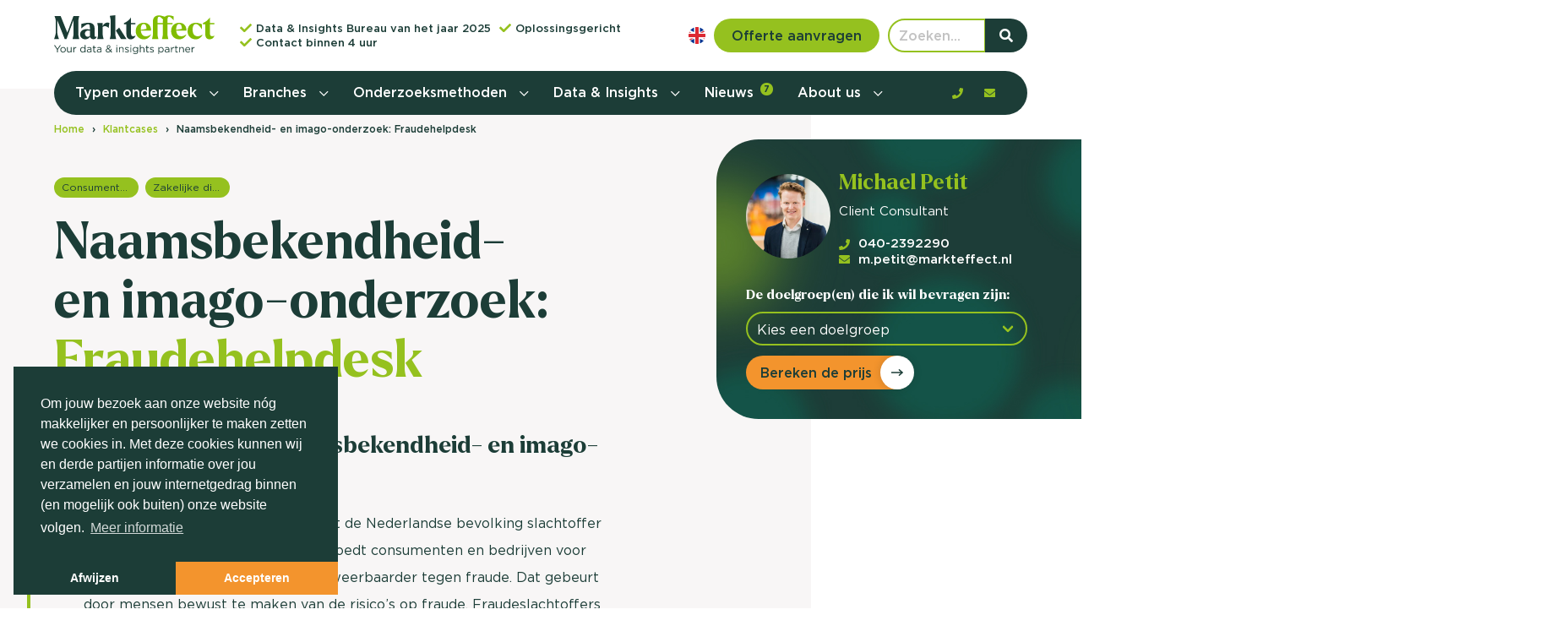

--- FILE ---
content_type: text/html; charset=UTF-8
request_url: https://markteffect.nl/klantcases/21/naamsbekendheid-en-imago-onderzoek-fraudehelpdesk
body_size: 84796
content:
<!DOCTYPE html>
<html class="no-js" lang="nl">
<head>

    <meta charset="utf-8">

    <!-- Changeable page title -->
    <title>Naamsbekendheid- en&nbsp;imago-onderzoek:&nbsp;Fraudehelpdesk | Markteffect</title>

    
        <script>
            //Init for cookieconsent
            window.addEventListener("load", function () {
                window.cookieconsent.initialise({
                    "palette": {
                        "popup": {
                            "background": "#1c3d37",
                            "text": "#ffffff",
                        },
                        "button": {
                            "background": "#f3942d",
                            "text": "#ffffff"
                        }
                    },
                    "position": "bottom-left",
                    "theme": "edgeless",
                    "type": "opt-in",
                    "content": {
                        "message": "Om jouw bezoek aan onze website n&oacute;g makkelijker en persoonlijker te maken zetten we cookies in. Met deze cookies kunnen wij en derde partijen informatie over jou verzamelen en jouw internetgedrag binnen (en mogelijk ook buiten) onze website volgen.",
                        "deny": "Afwijzen",
                        "allow": "Accepteren",
                        "link": "Meer informatie",
                        "href": "https://markteffect.nl/cookie-policy"
                    },
                })
            });
        </script>
    <meta name="viewport" content="width=device-width, initial-scale=1.0, user-scalable=0">
<meta name="description" content="Fraudehelpdesk.nl had de wens om haar actuele naamsbekendheid en imago in kaart te brengen. Daarnaast wenste de organisatie inzicht te">
<meta property="og:title" content="Naamsbekendheid- en&nbsp;imago-onderzoek:&nbsp;Fraudehelpdesk"/>
<meta property="og:type" content="article"/>
<meta property="og:url" content="https://markteffect.nl/klantcases/21/naamsbekendheid-en-imago-onderzoek-fraudehelpdesk"/>
<meta property="og:description" content="Fraudehelpdesk.nl had de wens om haar actuele naamsbekendheid en imago in kaart te brengen. Daarnaast wenste de organisatie inzicht te"/>
<meta property="og:image" content="https://markteffect.nl/uploads/images/caseItems/crop_small/logo-fraudehelpdesk.jpg?modified=1629366486"/>
<meta property="og:image:width" content="325"/>
<meta property="og:image:height" content="200"/>
<script type="application/ld+json">{
    "@context": "http://schema.org",
    "@type": "CaseArticle",
    "mainEntityOfPage": {
        "@type": "WebPage",
        "@id": "https://markteffect.nl/klantcases/21/naamsbekendheid-en-imago-onderzoek-fraudehelpdesk"
    },
    "headline": "&lt;p&gt;Naamsbekendheid- en&nbsp;imago-onderzoek:&nbsp;&lt;br /&gt;&lt;span&gt;Fraudehelpdesk&lt;/span&gt;&lt;/p&gt;",
    "image": {
        "@type": "ImageObject",
        "url": "https://markteffect.nl/uploads/images/caseItems/crop_small/logo-fraudehelpdesk.jpg?modified=1629366486",
        "height": "200",
        "width": "325"
    },
    "author": {
        "@type": "Website",
        "name": "markteffect.nl"
    },
    "publisher": {
        "@type": "Organization",
        "name": "Markteffect",
        "logo": {
            "@type": "ImageObject",
            "url": "https://markteffect.nl/themes/default/images/icons/android/android-chrome-192x192.png",
            "width": "192",
            "height": "192"
        }
    },
    "description": "Fraudehelpdesk.nl had de wens om haar actuele naamsbekendheid en imago in kaart te brengen. Daarnaast wenste de organisatie inzicht te"
}</script>
<link rel="stylesheet" href="/themes/default/cache/caseitem-default-print.css" media="print" />
    <style>@charset "UTF-8";.fancybox-enabled{overflow:hidden}.fancybox-enabled body{overflow:visible;height:100%}.fancybox-container{position:fixed;top:0;left:0;width:100%;height:100%;z-index:99993;-webkit-backface-visibility:hidden;backface-visibility:hidden}.fancybox-container~.fancybox-container{z-index:99992}.fancybox-bg{position:absolute;top:0;right:0;bottom:0;left:0;background:#0f0f11;opacity:0;transition-timing-function:cubic-bezier(.55,.06,.68,.19);-webkit-backface-visibility:hidden;backface-visibility:hidden}.fancybox-container--ready .fancybox-bg{opacity:.87;transition-timing-function:cubic-bezier(.22,.61,.36,1)}.fancybox-controls{position:absolute;top:0;left:0;right:0;text-align:center;opacity:0;z-index:99994;transition:opacity .2s;pointer-events:none;-webkit-backface-visibility:hidden;backface-visibility:hidden;direction:ltr}.fancybox-show-controls .fancybox-controls{opacity:1}.fancybox-infobar{display:none}.fancybox-show-infobar .fancybox-infobar{display:inline-block;pointer-events:all}.fancybox-infobar__body{display:inline-block;width:70px;line-height:44px;font-size:13px;font-family:Helvetica Neue,Helvetica,Arial,sans-serif;text-align:center;color:#ddd;background-color:rgba(30,30,30,.7);pointer-events:none;-webkit-user-select:none;-moz-user-select:none;-ms-user-select:none;user-select:none;-webkit-touch-callout:none;-webkit-tap-highlight-color:transparent;-webkit-font-smoothing:subpixel-antialiased}.fancybox-buttons{position:absolute;top:0;right:0;display:none;pointer-events:all}.fancybox-show-buttons .fancybox-buttons{display:block}.fancybox-slider-wrap{overflow:hidden;direction:ltr}.fancybox-slider,.fancybox-slider-wrap{position:absolute;top:0;left:0;bottom:0;right:0;padding:0;margin:0;z-index:99993;-webkit-backface-visibility:hidden;backface-visibility:hidden;-webkit-tap-highlight-color:transparent}.fancybox-slide{position:absolute;top:0;left:0;width:100%;height:100%;margin:0;padding:0;overflow:auto;outline:none;white-space:normal;box-sizing:border-box;text-align:center;z-index:99994;-webkit-overflow-scrolling:touch}.fancybox-slide:before{content:"";height:100%;width:0}.fancybox-slide:before,.fancybox-slide>*{display:inline-block;vertical-align:middle}.fancybox-slide>*{position:relative;padding:24px;margin:44px 0;border-width:0;text-align:left;background-color:#fff;overflow:auto;box-sizing:border-box}.fancybox-slide--image{overflow:hidden}.fancybox-slide--image:before{display:none}.fancybox-content{display:inline-block;position:relative;margin:44px auto;padding:0;border:0;width:80%;height:calc(100% - 88px);vertical-align:middle;line-height:normal;text-align:left;white-space:normal;outline:none;font-size:16px;font-family:Arial,sans-serif;box-sizing:border-box;-webkit-tap-highlight-color:transparent;-webkit-overflow-scrolling:touch}.fancybox-iframe{display:block;margin:0;padding:0;border:0;width:100%;height:100%;background:#fff}.fancybox-slide--video .fancybox-content,.fancybox-slide--video .fancybox-iframe{background:transparent}.fancybox-placeholder{z-index:99995;background:transparent;cursor:default;overflow:visible;-webkit-transform-origin:top left;transform-origin:top left;background-size:100% 100%;background-repeat:no-repeat;-webkit-backface-visibility:hidden;backface-visibility:hidden}.fancybox-image,.fancybox-placeholder,.fancybox-spaceball{position:absolute;top:0;left:0;margin:0;padding:0;border:0}.fancybox-image,.fancybox-spaceball{width:100%;height:100%;max-width:none;max-height:none;background:transparent;background-size:100% 100%}.fancybox-controls--canzoomOut .fancybox-placeholder{cursor:zoom-out}.fancybox-controls--canzoomIn .fancybox-placeholder{cursor:zoom-in}.fancybox-controls--canGrab .fancybox-placeholder{cursor:-webkit-grab;cursor:grab}.fancybox-controls--isGrabbing .fancybox-placeholder{cursor:-webkit-grabbing;cursor:grabbing}.fancybox-spaceball{z-index:1}.fancybox-tmp{position:absolute;top:-9999px;left:-9999px;visibility:hidden}.fancybox-error{position:absolute;margin:0;padding:40px;top:50%;left:50%;width:380px;max-width:100%;-webkit-transform:translate(-50%,-50%);transform:translate(-50%,-50%);background:#fff;cursor:default}.fancybox-error p{margin:0;padding:0;color:#444;font:16px/20px Helvetica Neue,Helvetica,Arial,sans-serif}.fancybox-close-small{position:absolute;top:0;right:0;width:44px;height:44px;padding:0;margin:0;border:0;border-radius:0;outline:none;background:transparent;z-index:10;cursor:pointer}.fancybox-close-small:after{content:"×";position:absolute;top:5px;right:5px;width:30px;height:30px;font:20px/30px Arial,Helvetica Neue,Helvetica,sans-serif;color:#888;font-weight:300;text-align:center;border-radius:50%;border-width:0;background:#fff;transition:background .2s;box-sizing:border-box;z-index:2}.fancybox-close-small:focus:after{outline:1px dotted #888}.fancybox-slide--video .fancybox-close-small{top:-36px;right:-36px;background:transparent}.fancybox-close-small:hover:after{color:#555;background:#eee}.fancybox-caption-wrap{position:absolute;bottom:0;left:0;right:0;padding:60px 30px 0;z-index:99998;-webkit-backface-visibility:hidden;backface-visibility:hidden;box-sizing:border-box;background:linear-gradient(180deg,transparent 0,rgba(0,0,0,.1) 20%,rgba(0,0,0,.2) 40%,rgba(0,0,0,.6) 80%,rgba(0,0,0,.8));opacity:0;transition:opacity .2s;pointer-events:none}.fancybox-show-caption .fancybox-caption-wrap{opacity:1}.fancybox-caption{padding:30px 0;border-top:1px solid hsla(0,0%,100%,.4);font-size:14px;font-family:Helvetica Neue,Helvetica,Arial,sans-serif;color:#fff;line-height:20px;-webkit-text-size-adjust:none}.fancybox-caption a,.fancybox-caption button{pointer-events:all}.fancybox-caption a{color:#fff;text-decoration:underline}.fancybox-button{display:inline-block;position:relative;width:44px;height:44px;line-height:44px;margin:0;padding:0;border:0;border-radius:0;cursor:pointer;background:transparent;color:#fff;box-sizing:border-box;vertical-align:top;outline:none}.fancybox-button--disabled{cursor:default;pointer-events:none}.fancybox-button,.fancybox-infobar__body{background:rgba(30,30,30,.6)}.fancybox-button:hover{background:rgba(0,0,0,.8)}.fancybox-button:after,.fancybox-button:before{content:"";pointer-events:none;position:absolute;border-color:#fff;background-color:currentColor;color:currentColor;opacity:.9;box-sizing:border-box;display:inline-block}.fancybox-button--disabled:after,.fancybox-button--disabled:before{opacity:.5}.fancybox-button--left:after{left:20px;-webkit-transform:rotate(-135deg);transform:rotate(-135deg)}.fancybox-button--left:after,.fancybox-button--right:after{top:18px;width:6px;height:6px;background:transparent;border-top:2px solid currentColor;border-right:2px solid currentColor}.fancybox-button--right:after{right:20px;-webkit-transform:rotate(45deg);transform:rotate(45deg)}.fancybox-button--left{border-bottom-left-radius:5px}.fancybox-button--right{border-bottom-right-radius:5px}.fancybox-button--close{float:right}.fancybox-button--close:after,.fancybox-button--close:before{content:"";display:inline-block;position:absolute;height:2px;width:16px;top:calc(50% - 1px);left:calc(50% - 8px)}.fancybox-button--close:before{-webkit-transform:rotate(45deg);transform:rotate(45deg)}.fancybox-button--close:after{-webkit-transform:rotate(-45deg);transform:rotate(-45deg)}.fancybox-loading{border:6px solid hsla(0,0%,39%,.4);border-top:6px solid hsla(0,0%,100%,.6);border-radius:100%;height:50px;width:50px;-webkit-animation:a .8s infinite linear;animation:a .8s infinite linear;background:transparent;position:absolute;top:50%;left:50%;margin-top:-25px;margin-left:-25px;z-index:99999}@-webkit-keyframes a{0%{-webkit-transform:rotate(0deg);transform:rotate(0deg)}to{-webkit-transform:rotate(359deg);transform:rotate(359deg)}}@keyframes a{0%{-webkit-transform:rotate(0deg);transform:rotate(0deg)}to{-webkit-transform:rotate(359deg);transform:rotate(359deg)}}@media (max-width:800px){.fancybox-controls{text-align:left}.fancybox-button--left,.fancybox-button--right,.fancybox-buttons button:not(.fancybox-button--close){display:none!important}.fancybox-caption{padding:20px 0;margin:0}}.fancybox-button--fullscreen:before{width:15px;height:11px;left:15px;top:16px;border:2px solid;background:none}.fancybox-button--play:before{top:16px;left:18px;width:0;height:0;border-top:6px inset transparent;border-bottom:6px inset transparent;border-left:10px solid;border-radius:1px;background:transparent}.fancybox-button--pause:before{top:16px;left:18px;width:7px;height:11px;border-style:solid;border-width:0 2px;background:transparent}.fancybox-button--thumbs span{font-size:23px}.fancybox-button--thumbs:before{top:20px;left:21px;width:3px;height:3px;box-shadow:0 -4px 0,-4px -4px 0,4px -4px 0,inset 0 0 0 32px,-4px 0 0,4px 0 0,0 4px 0,-4px 4px 0,4px 4px 0}.fancybox-container--thumbs .fancybox-caption-wrap,.fancybox-container--thumbs .fancybox-controls,.fancybox-container--thumbs .fancybox-slider-wrap{right:220px}.fancybox-thumbs{position:absolute;top:0;right:0;bottom:0;left:auto;width:220px;margin:0;padding:5px 5px 0 0;background:#fff;z-index:99993;word-break:normal;-webkit-overflow-scrolling:touch;-webkit-tap-highlight-color:transparent;box-sizing:border-box}.fancybox-thumbs>ul{list-style:none;position:absolute;position:relative;width:100%;height:100%;margin:0;padding:0;overflow-x:hidden;overflow-y:auto;font-size:0}.fancybox-thumbs>ul>li{float:left;overflow:hidden;max-width:50%;padding:0;margin:0;width:105px;height:75px;position:relative;cursor:pointer;outline:none;border:5px solid #fff;border-top-width:0;border-right-width:0;-webkit-tap-highlight-color:transparent;-webkit-backface-visibility:hidden;backface-visibility:hidden;box-sizing:border-box}li.fancybox-thumbs-loading{background:rgba(0,0,0,.1)}.fancybox-thumbs>ul>li>img{position:absolute;top:0;left:0;min-width:100%;min-height:100%;max-width:none;max-height:none;-webkit-touch-callout:none;-webkit-user-select:none;-moz-user-select:none;-ms-user-select:none;user-select:none}.fancybox-thumbs>ul>li:before{content:"";position:absolute;top:0;right:0;bottom:0;left:0;border-radius:2px;border:4px solid #4ea7f9;z-index:99991;opacity:0;transition:all .2s cubic-bezier(.25,.46,.45,.94)}.fancybox-thumbs>ul>li.fancybox-thumbs-active:before{opacity:1}@media (max-width:800px){.fancybox-thumbs{display:none!important}.fancybox-container--thumbs .fancybox-caption-wrap,.fancybox-container--thumbs .fancybox-controls,.fancybox-container--thumbs .fancybox-slider-wrap{right:0}}

/**
 * selectize.css (v0.13.3)
 * Copyright (c) 2013–2015 Brian Reavis & contributors
 * Copyright (c) 2020 Selectize Team & contributors
 *
 * Licensed under the Apache License, Version 2.0 (the "License"); you may not use this
 * file except in compliance with the License. You may obtain a copy of the License at:
 * http://www.apache.org/licenses/LICENSE-2.0
 *
 * Unless required by applicable law or agreed to in writing, software distributed under
 * the License is distributed on an "AS IS" BASIS, WITHOUT WARRANTIES OR CONDITIONS OF
 * ANY KIND, either express or implied. See the License for the specific language
 * governing permissions and limitations under the License.
 *
 * @author Brian Reavis <brian@thirdroute.com>
 * @author Ris Adams <selectize@risadams.com>
 */

.selectize-control.plugin-drag_drop.multi>.selectize-input>div.ui-sortable-placeholder{visibility:visible !important;background:#f2f2f2 !important;background:rgba(0,0,0,.06) !important;border:0 none !important;box-shadow:inset 0 0 12px 4px #fff}.selectize-control.plugin-drag_drop .ui-sortable-placeholder::after{content:"!";visibility:hidden}.selectize-control.plugin-drag_drop .ui-sortable-helper{box-shadow:0 2px 5px rgba(0,0,0,.2)}.selectize-control .dropdown-header{position:relative;padding:10px 8px;border-bottom:1px solid #d0d0d0;background:#f8f8f8;border-radius:3px 3px 0 0}.selectize-control .dropdown-header-close{position:absolute;right:8px;top:50%;color:#303030;opacity:.4;margin-top:-12px;line-height:20px;font-size:20px !important}.selectize-control .dropdown-header-close:hover{color:#000}.selectize-dropdown.plugin-optgroup_columns .selectize-dropdown-content{display:flex}.selectize-dropdown.plugin-optgroup_columns .optgroup{border-right:1px solid #f2f2f2;border-top:0 none;flex-grow:1;flex-basis:0;min-width:0}.selectize-dropdown.plugin-optgroup_columns .optgroup:last-child{border-right:0 none}.selectize-dropdown.plugin-optgroup_columns .optgroup:before{display:none}.selectize-dropdown.plugin-optgroup_columns .optgroup-header{border-top:0 none}.selectize-control.plugin-remove_button .item{display:inline-flex;align-items:center;padding-right:0 !important}.selectize-control.plugin-remove_button .item .remove{color:inherit;text-decoration:none;vertical-align:middle;display:inline-block;padding:2px 6px;border-left:1px solid #d0d0d0;border-radius:0 2px 2px 0;box-sizing:border-box;margin-left:6px}.selectize-control.plugin-remove_button .item .remove:hover{background:rgba(0,0,0,.05)}.selectize-control.plugin-remove_button .item.active .remove{border-left-color:#cacaca}.selectize-control.plugin-remove_button .disabled .item .remove:hover{background:none}.selectize-control.plugin-remove_button .disabled .item .remove{border-left-color:#fff}.selectize-control.plugin-remove_button .remove-single{position:absolute;right:0;top:0;font-size:23px}.selectize-control{position:relative}.selectize-dropdown,.selectize-input,.selectize-input input{color:#303030;font-family:inherit;font-size:13px;line-height:18px;font-smoothing:inherit}.selectize-input,.selectize-control.single .selectize-input.input-active{background:#fff;cursor:text;display:inline-block}.selectize-input{border:1px solid #d0d0d0;padding:8px 8px;display:inline-block;width:100%;overflow:hidden;position:relative;z-index:1;box-sizing:border-box;box-shadow:inset 0 1px 1px rgba(0,0,0,.1);border-radius:3px}.selectize-control.multi .selectize-input.has-items{padding:calc( 8px - 2px - 0 ) 8px calc( 8px - 2px - 3px - 0 )}.selectize-input.full{background-color:#fff}.selectize-input.disabled,.selectize-input.disabled *{cursor:default !important}.selectize-input.focus{box-shadow:inset 0 1px 2px rgba(0,0,0,.15)}.selectize-input.dropdown-active{border-radius:3px 3px 0 0}.selectize-input>*{vertical-align:baseline;display:inline-block;zoom:1}.selectize-control.multi .selectize-input>div{cursor:pointer;margin:0 3px 3px 0;padding:2px 6px;background:#f2f2f2;color:#303030;border:0 solid #d0d0d0}.selectize-control.multi .selectize-input>div.active{background:#e8e8e8;color:#303030;border:0 solid #cacaca}.selectize-control.multi .selectize-input.disabled>div,.selectize-control.multi .selectize-input.disabled>div.active{color:#7d7d7d;background:#fff;border:0 solid #fff}.selectize-input>input{display:inline-block !important;padding:0 !important;min-height:0 !important;max-height:none !important;max-width:100% !important;margin:0 !important;text-indent:0 !important;border:0 none !important;background:none !important;line-height:inherit !important;user-select:auto !important;box-shadow:none !important}.selectize-input>input::-ms-clear{display:none}.selectize-input>input:focus{outline:none !important}.selectize-input>input[placeholder]{box-sizing:initial}.selectize-input.has-items>input{margin:0 0px !important}.selectize-input::after{content:" ";display:block;clear:left}.selectize-input.dropdown-active::before{content:" ";display:block;position:absolute;background:#f0f0f0;height:1px;bottom:0;left:0;right:0}.selectize-dropdown{position:absolute;top:100%;left:0;width:100%;z-index:10;border:1px solid #d0d0d0;background:#fff;margin:-1px 0 0 0;border-top:0 none;box-sizing:border-box;box-shadow:0 1px 3px rgba(0,0,0,.1);border-radius:0 0 3px 3px}.selectize-dropdown [data-selectable]{cursor:pointer;overflow:hidden}.selectize-dropdown [data-selectable] .highlight{background:rgba(125,168,208,.2);border-radius:1px}.selectize-dropdown .option,.selectize-dropdown .optgroup-header,.selectize-dropdown .no-results,.selectize-dropdown .create{padding:5px 8px}.selectize-dropdown .option,.selectize-dropdown [data-disabled],.selectize-dropdown [data-disabled] [data-selectable].option{cursor:inherit;opacity:.5}.selectize-dropdown [data-selectable].option{opacity:1;cursor:pointer}.selectize-dropdown .optgroup:first-child .optgroup-header{border-top:0 none}.selectize-dropdown .optgroup-header{color:#303030;background:#fff;cursor:default}.selectize-dropdown .active{background-color:#f5fafd;color:#495c68}.selectize-dropdown .active.create{color:#495c68}.selectize-dropdown .create{color:rgba(48,48,48,.5)}.selectize-dropdown-content{overflow-y:auto;overflow-x:hidden;max-height:200px;overflow-scrolling:touch}.selectize-dropdown-emptyoptionlabel{text-align:center}.selectize-dropdown .spinner{display:inline-block;width:30px;height:30px;margin:5px 8px}.selectize-dropdown .spinner:after{content:" ";display:block;width:24px;height:24px;margin:3px;border-radius:50%;border:5px solid #d0d0d0;border-color:#d0d0d0 transparent #d0d0d0 transparent;animation:lds-dual-ring 1.2s linear infinite}@keyframes lds-dual-ring{0%{transform:rotate(0deg)}100%{transform:rotate(360deg)}}.selectize-control.single .selectize-input,.selectize-control.single .selectize-input input{cursor:pointer}.selectize-control.single .selectize-input.input-active,.selectize-control.single .selectize-input.input-active input{cursor:text}.selectize-control.single .selectize-input:after{content:" ";display:block;position:absolute;top:50%;right:15px;margin-top:-3px;width:0;height:0;border-style:solid;border-width:5px 5px 0 5px;border-color:gray transparent transparent transparent}.selectize-control.single .selectize-input.dropdown-active:after{margin-top:-4px;border-width:0 5px 5px 5px;border-color:transparent transparent gray transparent}.selectize-control.rtl{text-align:right}.selectize-control.rtl.single .selectize-input:after{left:15px;right:auto}.selectize-control.rtl .selectize-input>input{margin:0 4px 0 -2px !important}.selectize-control .selectize-input.disabled{opacity:.5;background-color:#fafafa}

@font-face{font-family:"Larken";src:url("/themes/default/fonts/Larken-Bold.woff2") format("woff2"),url("/themes/default/fonts/Larken-Bold.woff") format("woff");font-weight:bold;font-style:normal;font-display:swap}@font-face{font-family:"Larken";src:url("/themes/default/fonts/Larken-Bold.woff2") format("woff2"),url("/themes/default/fonts/Larken-Bold.woff") format("woff");font-weight:bold;font-style:normal;font-display:swap}@font-face{font-family:"Gotham";src:url("/themes/default/fonts/Gotham-Book.woff2") format("woff2"),url("/themes/default/fonts/Gotham-Book.woff") format("woff");font-weight:normal;font-style:normal;font-display:swap}@font-face{font-family:"Gotham";src:url("/themes/default/fonts/Gotham-Bold.woff2") format("woff2"),url("/themes/default/fonts/Gotham-Bold.woff") format("woff");font-weight:bold;font-style:normal;font-display:swap}@font-face{font-family:"Gotham";src:url("/themes/default/fonts/Gotham-Medium.woff2") format("woff2"),url("/themes/default/fonts/Gotham-Medium.woff") format("woff");font-weight:500;font-style:normal;font-display:swap}/*! bulma.io v0.9.2 | MIT License | github.com/jgthms/bulma */.pagination-previous,.pagination-next,.pagination-link,.pagination-ellipsis,.file-cta,.file-name,.select select,.textarea,.input,.button{-moz-appearance:none;-webkit-appearance:none;align-items:center;border:1px solid rgba(0,0,0,0);border-radius:4px;box-shadow:none;display:inline-flex;font-size:16px;height:2.5em;justify-content:flex-start;line-height:1.5;padding-bottom:calc(.5em - 1px);padding-left:calc(.75em - 1px);padding-right:calc(.75em - 1px);padding-top:calc(.5em - 1px);position:relative;vertical-align:top}.pagination-previous:focus,.pagination-next:focus,.pagination-link:focus,.pagination-ellipsis:focus,.file-cta:focus,.file-name:focus,.select select:focus,.textarea:focus,.input:focus,.button:focus,.is-focused.pagination-previous,.is-focused.pagination-next,.is-focused.pagination-link,.is-focused.pagination-ellipsis,.is-focused.file-cta,.is-focused.file-name,.select select.is-focused,.is-focused.textarea,.is-focused.input,.is-focused.button,.pagination-previous:active,.pagination-next:active,.pagination-link:active,.pagination-ellipsis:active,.file-cta:active,.file-name:active,.select select:active,.textarea:active,.input:active,.button:active,.is-active.pagination-previous,.is-active.pagination-next,.is-active.pagination-link,.is-active.pagination-ellipsis,.is-active.file-cta,.is-active.file-name,.select select.is-active,.is-active.textarea,.is-active.input,.is-active.button{outline:none}[disabled].pagination-previous,[disabled].pagination-next,[disabled].pagination-link,[disabled].pagination-ellipsis,[disabled].file-cta,[disabled].file-name,.select select[disabled],[disabled].textarea,[disabled].input,[disabled].button,fieldset[disabled] .pagination-previous,fieldset[disabled] .pagination-next,fieldset[disabled] .pagination-link,fieldset[disabled] .pagination-ellipsis,fieldset[disabled] .file-cta,fieldset[disabled] .file-name,fieldset[disabled] .select select,.select fieldset[disabled] select,fieldset[disabled] .textarea,fieldset[disabled] .input,fieldset[disabled] .button{cursor:not-allowed}.is-unselectable,.tabs,.pagination-previous,.pagination-next,.pagination-link,.pagination-ellipsis,.breadcrumb,.file,.button{-webkit-touch-callout:none;-webkit-user-select:none;-moz-user-select:none;-ms-user-select:none;user-select:none}.navbar-link:not(.is-arrowless)::after,.select:not(.is-multiple):not(.is-loading)::after{border:3px solid rgba(0,0,0,0);border-radius:2px;border-right:0;border-top:0;content:" ";display:block;height:.625em;margin-top:-0.4375em;pointer-events:none;position:absolute;top:50%;transform:rotate(-45deg);transform-origin:center;width:.625em}.tabs:not(:last-child),.pagination:not(:last-child),.message:not(:last-child),.level:not(:last-child),.breadcrumb:not(:last-child),.highlight:not(:last-child),.block:not(:last-child),.title:not(:last-child),.subtitle:not(:last-child),.table-container:not(:last-child),.table:not(:last-child),.progress:not(:last-child),.notification:not(:last-child),.content:not(:last-child),.box:not(:last-child){margin-bottom:24px}.modal-close,.delete{-webkit-touch-callout:none;-webkit-user-select:none;-moz-user-select:none;-ms-user-select:none;user-select:none;-moz-appearance:none;-webkit-appearance:none;background-color:rgba(34,33,33,.2);border:none;border-radius:290486px;cursor:pointer;pointer-events:auto;display:inline-block;flex-grow:0;flex-shrink:0;font-size:0;height:20px;max-height:20px;max-width:20px;min-height:20px;min-width:20px;outline:none;position:relative;vertical-align:top;width:20px}.modal-close::before,.delete::before,.modal-close::after,.delete::after{background-color:#fff;content:"";display:block;left:50%;position:absolute;top:50%;transform:translateX(-50%) translateY(-50%) rotate(45deg);transform-origin:center center}.modal-close::before,.delete::before{height:2px;width:50%}.modal-close::after,.delete::after{height:50%;width:2px}.modal-close:hover,.delete:hover,.modal-close:focus,.delete:focus{background-color:rgba(34,33,33,.3)}.modal-close:active,.delete:active{background-color:rgba(34,33,33,.4)}.is-small.modal-close,.is-small.delete{height:16px;max-height:16px;max-width:16px;min-height:16px;min-width:16px;width:16px}.is-medium.modal-close,.is-medium.delete{height:24px;max-height:24px;max-width:24px;min-height:24px;min-width:24px;width:24px}.is-large.modal-close,.is-large.delete{height:32px;max-height:32px;max-width:32px;min-height:32px;min-width:32px;width:32px}.control.is-loading::after,.select.is-loading::after,.loader,.button.is-loading::after{animation:spinAround 500ms infinite linear;border:2px solid #f8f6f6;border-radius:290486px;border-right-color:rgba(0,0,0,0);border-top-color:rgba(0,0,0,0);content:"";display:block;height:1em;position:relative;width:1em}.hero-video,.is-overlay,.modal-background,.modal,.image.is-square img,.image.is-square .has-ratio,.image.is-1by1 img,.image.is-1by1 .has-ratio,.image.is-5by4 img,.image.is-5by4 .has-ratio,.image.is-4by3 img,.image.is-4by3 .has-ratio,.image.is-3by2 img,.image.is-3by2 .has-ratio,.image.is-5by3 img,.image.is-5by3 .has-ratio,.image.is-16by9 img,.image.is-16by9 .has-ratio,.image.is-2by1 img,.image.is-2by1 .has-ratio,.image.is-3by1 img,.image.is-3by1 .has-ratio,.image.is-4by5 img,.image.is-4by5 .has-ratio,.image.is-3by4 img,.image.is-3by4 .has-ratio,.image.is-2by3 img,.image.is-2by3 .has-ratio,.image.is-3by5 img,.image.is-3by5 .has-ratio,.image.is-9by16 img,.image.is-9by16 .has-ratio,.image.is-1by2 img,.image.is-1by2 .has-ratio,.image.is-1by3 img,.image.is-1by3 .has-ratio{bottom:0;left:0;position:absolute;right:0;top:0}/*! minireset.css v0.0.6 | MIT License | github.com/jgthms/minireset.css */html,body,p,ol,ul,li,dl,dt,dd,blockquote,figure,fieldset,legend,textarea,pre,iframe,hr,h1,h2,h3,h4,h5,h6{margin:0;padding:0}h1,h2,h3,h4,h5,h6{font-size:100%;font-weight:normal}ul{list-style:none}button,input,select,textarea{margin:0}html{box-sizing:border-box}*,*::before,*::after{box-sizing:inherit}img,video{height:auto;max-width:100%}iframe{border:0}table{border-collapse:collapse;border-spacing:0}td,th{padding:0}td:not([align]),th:not([align]){text-align:inherit}html{background-color:#fff;font-size:16px;-moz-osx-font-smoothing:grayscale;-webkit-font-smoothing:antialiased;min-width:300px;overflow-x:hidden;overflow-y:scroll;text-rendering:optimizeLegibility;-webkit-text-size-adjust:100%;-moz-text-size-adjust:100%;text-size-adjust:100%}article,aside,figure,footer,header,hgroup,section{display:block}body,button,input,optgroup,select,textarea{font-family:"Gotham","Roboto","Arial",sans-serif}code,pre{-moz-osx-font-smoothing:auto;-webkit-font-smoothing:auto;font-family:monospace}body{color:#1c3d37;font-size:1em;font-weight:400;line-height:normal}a{color:#1c3d37;cursor:pointer;text-decoration:none}a strong{color:currentColor}a:hover{color:#363636}code{background-color:#f5f5f5;color:#e5103b;font-size:.875em;font-weight:normal;padding:.25em .5em .25em}hr{background-color:#f5f5f5;border:none;display:block;height:2px;margin:1.5rem 0}img{height:auto;max-width:100%}input[type=checkbox],input[type=radio]{vertical-align:baseline}small{font-size:.875em}span{font-style:inherit;font-weight:inherit}strong{color:#363636;font-weight:700}fieldset{border:none}pre{-webkit-overflow-scrolling:touch;background-color:#f5f5f5;color:#4a4a4a;font-size:.875em;overflow-x:auto;padding:1.25rem 1.5rem;white-space:pre;word-wrap:normal}pre code{background-color:rgba(0,0,0,0);color:currentColor;font-size:1em;padding:0}table td,table th{vertical-align:top}table td:not([align]),table th:not([align]){text-align:inherit}table th{color:#363636}@keyframes spinAround{from{transform:rotate(0deg)}to{transform:rotate(359deg)}}.box{background-color:#fff;border-radius:6px;box-shadow:0 .5em 1em -0.125em rgba(34,33,33,.1),0 0px 0 1px rgba(34,33,33,.02);color:#4a4a4a;display:block;padding:1.25rem}a.box:hover,a.box:focus{box-shadow:0 .5em 1em -0.125em rgba(34,33,33,.1),0 0 0 1px #1c3d37}a.box:active{box-shadow:inset 0 1px 2px rgba(34,33,33,.2),0 0 0 1px #1c3d37}.button{background-color:#fff;border-color:#f8f6f6;border-width:1px;color:#363636;cursor:pointer;justify-content:center;padding-bottom:calc(.5em - 1px);padding-left:1em;padding-right:1em;padding-top:calc(.5em - 1px);text-align:center;white-space:nowrap}.button strong{color:inherit}.button .icon,.button .icon.is-small,.button .icon.is-medium,.button .icon.is-large{height:1.5em;width:1.5em}.button .icon:first-child:not(:last-child){margin-left:calc(-0.5em - 1px);margin-right:.25em}.button .icon:last-child:not(:first-child){margin-left:.25em;margin-right:calc(-0.5em - 1px)}.button .icon:first-child:last-child{margin-left:calc(-0.5em - 1px);margin-right:calc(-0.5em - 1px)}.button:hover,.button.is-hovered{border-color:#b5b5b5;color:#363636}.button:focus,.button.is-focused{border-color:#1c3d37;color:#363636}.button:focus:not(:active),.button.is-focused:not(:active){box-shadow:0 0 0 .125em rgba(28,61,55,.25)}.button:active,.button.is-active{border-color:#4a4a4a;color:#363636}.button.is-text{background-color:rgba(0,0,0,0);border-color:rgba(0,0,0,0);color:#4a4a4a;text-decoration:underline}.button.is-text:hover,.button.is-text.is-hovered,.button.is-text:focus,.button.is-text.is-focused{background-color:#f5f5f5;color:#363636}.button.is-text:active,.button.is-text.is-active{background-color:hsl(0,0%,91.0784313725%);color:#363636}.button.is-text[disabled],fieldset[disabled] .button.is-text{background-color:rgba(0,0,0,0);border-color:rgba(0,0,0,0);box-shadow:none}.button.is-ghost{background:none;border-color:rgba(0,0,0,0);color:#1c3d37;text-decoration:none}.button.is-ghost:hover,.button.is-ghost.is-hovered{color:#1c3d37;text-decoration:underline}.button.is-white{background-color:#fff;border-color:rgba(0,0,0,0);color:#222121}.button.is-white:hover,.button.is-white.is-hovered{background-color:hsl(0,0%,97.5%);border-color:rgba(0,0,0,0);color:#222121}.button.is-white:focus,.button.is-white.is-focused{border-color:rgba(0,0,0,0);color:#222121}.button.is-white:focus:not(:active),.button.is-white.is-focused:not(:active){box-shadow:0 0 0 .125em hsla(0,0%,100%,.25)}.button.is-white:active,.button.is-white.is-active{background-color:hsl(0,0%,95%);border-color:rgba(0,0,0,0);color:#222121}.button.is-white[disabled],fieldset[disabled] .button.is-white{background-color:#fff;border-color:rgba(0,0,0,0);box-shadow:none}.button.is-white.is-inverted{background-color:#222121;color:#fff}.button.is-white.is-inverted:hover,.button.is-white.is-inverted.is-hovered{background-color:hsl(0,1.4925373134%,8.137254902%)}.button.is-white.is-inverted[disabled],fieldset[disabled] .button.is-white.is-inverted{background-color:#222121;border-color:rgba(0,0,0,0);box-shadow:none;color:#fff}.button.is-white.is-loading::after{border-color:rgba(0,0,0,0) rgba(0,0,0,0) #222121 #222121 !important}.button.is-white.is-outlined{background-color:rgba(0,0,0,0);border-color:#fff;color:#fff}.button.is-white.is-outlined:hover,.button.is-white.is-outlined.is-hovered,.button.is-white.is-outlined:focus,.button.is-white.is-outlined.is-focused{background-color:#fff;border-color:#fff;color:#222121}.button.is-white.is-outlined.is-loading::after{border-color:rgba(0,0,0,0) rgba(0,0,0,0) #fff #fff !important}.button.is-white.is-outlined.is-loading:hover::after,.button.is-white.is-outlined.is-loading.is-hovered::after,.button.is-white.is-outlined.is-loading:focus::after,.button.is-white.is-outlined.is-loading.is-focused::after{border-color:rgba(0,0,0,0) rgba(0,0,0,0) #222121 #222121 !important}.button.is-white.is-outlined[disabled],fieldset[disabled] .button.is-white.is-outlined{background-color:rgba(0,0,0,0);border-color:#fff;box-shadow:none;color:#fff}.button.is-white.is-inverted.is-outlined{background-color:rgba(0,0,0,0);border-color:#222121;color:#222121}.button.is-white.is-inverted.is-outlined:hover,.button.is-white.is-inverted.is-outlined.is-hovered,.button.is-white.is-inverted.is-outlined:focus,.button.is-white.is-inverted.is-outlined.is-focused{background-color:#222121;color:#fff}.button.is-white.is-inverted.is-outlined.is-loading:hover::after,.button.is-white.is-inverted.is-outlined.is-loading.is-hovered::after,.button.is-white.is-inverted.is-outlined.is-loading:focus::after,.button.is-white.is-inverted.is-outlined.is-loading.is-focused::after{border-color:rgba(0,0,0,0) rgba(0,0,0,0) #fff #fff !important}.button.is-white.is-inverted.is-outlined[disabled],fieldset[disabled] .button.is-white.is-inverted.is-outlined{background-color:rgba(0,0,0,0);border-color:#222121;box-shadow:none;color:#222121}.button.is-black{background-color:#222121;border-color:rgba(0,0,0,0);color:#fff}.button.is-black:hover,.button.is-black.is-hovered{background-color:hsl(0,1.4925373134%,10.637254902%);border-color:rgba(0,0,0,0);color:#fff}.button.is-black:focus,.button.is-black.is-focused{border-color:rgba(0,0,0,0);color:#fff}.button.is-black:focus:not(:active),.button.is-black.is-focused:not(:active){box-shadow:0 0 0 .125em rgba(34,33,33,.25)}.button.is-black:active,.button.is-black.is-active{background-color:hsl(0,1.4925373134%,8.137254902%);border-color:rgba(0,0,0,0);color:#fff}.button.is-black[disabled],fieldset[disabled] .button.is-black{background-color:#222121;border-color:rgba(0,0,0,0);box-shadow:none}.button.is-black.is-inverted{background-color:#fff;color:#222121}.button.is-black.is-inverted:hover,.button.is-black.is-inverted.is-hovered{background-color:hsl(0,0%,95%)}.button.is-black.is-inverted[disabled],fieldset[disabled] .button.is-black.is-inverted{background-color:#fff;border-color:rgba(0,0,0,0);box-shadow:none;color:#222121}.button.is-black.is-loading::after{border-color:rgba(0,0,0,0) rgba(0,0,0,0) #fff #fff !important}.button.is-black.is-outlined{background-color:rgba(0,0,0,0);border-color:#222121;color:#222121}.button.is-black.is-outlined:hover,.button.is-black.is-outlined.is-hovered,.button.is-black.is-outlined:focus,.button.is-black.is-outlined.is-focused{background-color:#222121;border-color:#222121;color:#fff}.button.is-black.is-outlined.is-loading::after{border-color:rgba(0,0,0,0) rgba(0,0,0,0) #222121 #222121 !important}.button.is-black.is-outlined.is-loading:hover::after,.button.is-black.is-outlined.is-loading.is-hovered::after,.button.is-black.is-outlined.is-loading:focus::after,.button.is-black.is-outlined.is-loading.is-focused::after{border-color:rgba(0,0,0,0) rgba(0,0,0,0) #fff #fff !important}.button.is-black.is-outlined[disabled],fieldset[disabled] .button.is-black.is-outlined{background-color:rgba(0,0,0,0);border-color:#222121;box-shadow:none;color:#222121}.button.is-black.is-inverted.is-outlined{background-color:rgba(0,0,0,0);border-color:#fff;color:#fff}.button.is-black.is-inverted.is-outlined:hover,.button.is-black.is-inverted.is-outlined.is-hovered,.button.is-black.is-inverted.is-outlined:focus,.button.is-black.is-inverted.is-outlined.is-focused{background-color:#fff;color:#222121}.button.is-black.is-inverted.is-outlined.is-loading:hover::after,.button.is-black.is-inverted.is-outlined.is-loading.is-hovered::after,.button.is-black.is-inverted.is-outlined.is-loading:focus::after,.button.is-black.is-inverted.is-outlined.is-loading.is-focused::after{border-color:rgba(0,0,0,0) rgba(0,0,0,0) #222121 #222121 !important}.button.is-black.is-inverted.is-outlined[disabled],fieldset[disabled] .button.is-black.is-inverted.is-outlined{background-color:rgba(0,0,0,0);border-color:#fff;box-shadow:none;color:#fff}.button.is-light{background-color:#f5f5f5;border-color:rgba(0,0,0,0);color:rgba(0,0,0,.7)}.button.is-light:hover,.button.is-light.is-hovered{background-color:hsl(0,0%,93.5784313725%);border-color:rgba(0,0,0,0);color:rgba(0,0,0,.7)}.button.is-light:focus,.button.is-light.is-focused{border-color:rgba(0,0,0,0);color:rgba(0,0,0,.7)}.button.is-light:focus:not(:active),.button.is-light.is-focused:not(:active){box-shadow:0 0 0 .125em rgba(245,245,245,.25)}.button.is-light:active,.button.is-light.is-active{background-color:hsl(0,0%,91.0784313725%);border-color:rgba(0,0,0,0);color:rgba(0,0,0,.7)}.button.is-light[disabled],fieldset[disabled] .button.is-light{background-color:#f5f5f5;border-color:rgba(0,0,0,0);box-shadow:none}.button.is-light.is-inverted{background-color:rgba(0,0,0,.7);color:#f5f5f5}.button.is-light.is-inverted:hover,.button.is-light.is-inverted.is-hovered{background-color:rgba(0,0,0,.7)}.button.is-light.is-inverted[disabled],fieldset[disabled] .button.is-light.is-inverted{background-color:rgba(0,0,0,.7);border-color:rgba(0,0,0,0);box-shadow:none;color:#f5f5f5}.button.is-light.is-loading::after{border-color:rgba(0,0,0,0) rgba(0,0,0,0) rgba(0,0,0,.7) rgba(0,0,0,.7) !important}.button.is-light.is-outlined{background-color:rgba(0,0,0,0);border-color:#f5f5f5;color:#f5f5f5}.button.is-light.is-outlined:hover,.button.is-light.is-outlined.is-hovered,.button.is-light.is-outlined:focus,.button.is-light.is-outlined.is-focused{background-color:#f5f5f5;border-color:#f5f5f5;color:rgba(0,0,0,.7)}.button.is-light.is-outlined.is-loading::after{border-color:rgba(0,0,0,0) rgba(0,0,0,0) #f5f5f5 #f5f5f5 !important}.button.is-light.is-outlined.is-loading:hover::after,.button.is-light.is-outlined.is-loading.is-hovered::after,.button.is-light.is-outlined.is-loading:focus::after,.button.is-light.is-outlined.is-loading.is-focused::after{border-color:rgba(0,0,0,0) rgba(0,0,0,0) rgba(0,0,0,.7) rgba(0,0,0,.7) !important}.button.is-light.is-outlined[disabled],fieldset[disabled] .button.is-light.is-outlined{background-color:rgba(0,0,0,0);border-color:#f5f5f5;box-shadow:none;color:#f5f5f5}.button.is-light.is-inverted.is-outlined{background-color:rgba(0,0,0,0);border-color:rgba(0,0,0,.7);color:rgba(0,0,0,.7)}.button.is-light.is-inverted.is-outlined:hover,.button.is-light.is-inverted.is-outlined.is-hovered,.button.is-light.is-inverted.is-outlined:focus,.button.is-light.is-inverted.is-outlined.is-focused{background-color:rgba(0,0,0,.7);color:#f5f5f5}.button.is-light.is-inverted.is-outlined.is-loading:hover::after,.button.is-light.is-inverted.is-outlined.is-loading.is-hovered::after,.button.is-light.is-inverted.is-outlined.is-loading:focus::after,.button.is-light.is-inverted.is-outlined.is-loading.is-focused::after{border-color:rgba(0,0,0,0) rgba(0,0,0,0) #f5f5f5 #f5f5f5 !important}.button.is-light.is-inverted.is-outlined[disabled],fieldset[disabled] .button.is-light.is-inverted.is-outlined{background-color:rgba(0,0,0,0);border-color:rgba(0,0,0,.7);box-shadow:none;color:rgba(0,0,0,.7)}.button.is-dark{background-color:#363636;border-color:rgba(0,0,0,0);color:#fff}.button.is-dark:hover,.button.is-dark.is-hovered{background-color:hsl(0,0%,18.6764705882%);border-color:rgba(0,0,0,0);color:#fff}.button.is-dark:focus,.button.is-dark.is-focused{border-color:rgba(0,0,0,0);color:#fff}.button.is-dark:focus:not(:active),.button.is-dark.is-focused:not(:active){box-shadow:0 0 0 .125em rgba(54,54,54,.25)}.button.is-dark:active,.button.is-dark.is-active{background-color:rgb(41.25,41.25,41.25);border-color:rgba(0,0,0,0);color:#fff}.button.is-dark[disabled],fieldset[disabled] .button.is-dark{background-color:#363636;border-color:rgba(0,0,0,0);box-shadow:none}.button.is-dark.is-inverted{background-color:#fff;color:#363636}.button.is-dark.is-inverted:hover,.button.is-dark.is-inverted.is-hovered{background-color:hsl(0,0%,95%)}.button.is-dark.is-inverted[disabled],fieldset[disabled] .button.is-dark.is-inverted{background-color:#fff;border-color:rgba(0,0,0,0);box-shadow:none;color:#363636}.button.is-dark.is-loading::after{border-color:rgba(0,0,0,0) rgba(0,0,0,0) #fff #fff !important}.button.is-dark.is-outlined{background-color:rgba(0,0,0,0);border-color:#363636;color:#363636}.button.is-dark.is-outlined:hover,.button.is-dark.is-outlined.is-hovered,.button.is-dark.is-outlined:focus,.button.is-dark.is-outlined.is-focused{background-color:#363636;border-color:#363636;color:#fff}.button.is-dark.is-outlined.is-loading::after{border-color:rgba(0,0,0,0) rgba(0,0,0,0) #363636 #363636 !important}.button.is-dark.is-outlined.is-loading:hover::after,.button.is-dark.is-outlined.is-loading.is-hovered::after,.button.is-dark.is-outlined.is-loading:focus::after,.button.is-dark.is-outlined.is-loading.is-focused::after{border-color:rgba(0,0,0,0) rgba(0,0,0,0) #fff #fff !important}.button.is-dark.is-outlined[disabled],fieldset[disabled] .button.is-dark.is-outlined{background-color:rgba(0,0,0,0);border-color:#363636;box-shadow:none;color:#363636}.button.is-dark.is-inverted.is-outlined{background-color:rgba(0,0,0,0);border-color:#fff;color:#fff}.button.is-dark.is-inverted.is-outlined:hover,.button.is-dark.is-inverted.is-outlined.is-hovered,.button.is-dark.is-inverted.is-outlined:focus,.button.is-dark.is-inverted.is-outlined.is-focused{background-color:#fff;color:#363636}.button.is-dark.is-inverted.is-outlined.is-loading:hover::after,.button.is-dark.is-inverted.is-outlined.is-loading.is-hovered::after,.button.is-dark.is-inverted.is-outlined.is-loading:focus::after,.button.is-dark.is-inverted.is-outlined.is-loading.is-focused::after{border-color:rgba(0,0,0,0) rgba(0,0,0,0) #363636 #363636 !important}.button.is-dark.is-inverted.is-outlined[disabled],fieldset[disabled] .button.is-dark.is-inverted.is-outlined{background-color:rgba(0,0,0,0);border-color:#fff;box-shadow:none;color:#fff}.button.is-primary{background-color:#1c3d37;border-color:rgba(0,0,0,0);color:#fff}.button.is-primary:hover,.button.is-primary.is-hovered{background-color:rgb(23.9887640449,52.2612359551,47.1207865169);border-color:rgba(0,0,0,0);color:#fff}.button.is-primary:focus,.button.is-primary.is-focused{border-color:rgba(0,0,0,0);color:#fff}.button.is-primary:focus:not(:active),.button.is-primary.is-focused:not(:active){box-shadow:0 0 0 .125em rgba(28,61,55,.25)}.button.is-primary:active,.button.is-primary.is-active{background-color:rgb(19.9775280899,43.5224719101,39.2415730337);border-color:rgba(0,0,0,0);color:#fff}.button.is-primary[disabled],fieldset[disabled] .button.is-primary{background-color:#1c3d37;border-color:rgba(0,0,0,0);box-shadow:none}.button.is-primary.is-inverted{background-color:#fff;color:#1c3d37}.button.is-primary.is-inverted:hover,.button.is-primary.is-inverted.is-hovered{background-color:hsl(0,0%,95%)}.button.is-primary.is-inverted[disabled],fieldset[disabled] .button.is-primary.is-inverted{background-color:#fff;border-color:rgba(0,0,0,0);box-shadow:none;color:#1c3d37}.button.is-primary.is-loading::after{border-color:rgba(0,0,0,0) rgba(0,0,0,0) #fff #fff !important}.button.is-primary.is-outlined{background-color:rgba(0,0,0,0);border-color:#1c3d37;color:#1c3d37}.button.is-primary.is-outlined:hover,.button.is-primary.is-outlined.is-hovered,.button.is-primary.is-outlined:focus,.button.is-primary.is-outlined.is-focused{background-color:#1c3d37;border-color:#1c3d37;color:#fff}.button.is-primary.is-outlined.is-loading::after{border-color:rgba(0,0,0,0) rgba(0,0,0,0) #1c3d37 #1c3d37 !important}.button.is-primary.is-outlined.is-loading:hover::after,.button.is-primary.is-outlined.is-loading.is-hovered::after,.button.is-primary.is-outlined.is-loading:focus::after,.button.is-primary.is-outlined.is-loading.is-focused::after{border-color:rgba(0,0,0,0) rgba(0,0,0,0) #fff #fff !important}.button.is-primary.is-outlined[disabled],fieldset[disabled] .button.is-primary.is-outlined{background-color:rgba(0,0,0,0);border-color:#1c3d37;box-shadow:none;color:#1c3d37}.button.is-primary.is-inverted.is-outlined{background-color:rgba(0,0,0,0);border-color:#fff;color:#fff}.button.is-primary.is-inverted.is-outlined:hover,.button.is-primary.is-inverted.is-outlined.is-hovered,.button.is-primary.is-inverted.is-outlined:focus,.button.is-primary.is-inverted.is-outlined.is-focused{background-color:#fff;color:#1c3d37}.button.is-primary.is-inverted.is-outlined.is-loading:hover::after,.button.is-primary.is-inverted.is-outlined.is-loading.is-hovered::after,.button.is-primary.is-inverted.is-outlined.is-loading:focus::after,.button.is-primary.is-inverted.is-outlined.is-loading.is-focused::after{border-color:rgba(0,0,0,0) rgba(0,0,0,0) #1c3d37 #1c3d37 !important}.button.is-primary.is-inverted.is-outlined[disabled],fieldset[disabled] .button.is-primary.is-inverted.is-outlined{background-color:rgba(0,0,0,0);border-color:#fff;box-shadow:none;color:#fff}.button.is-primary.is-light{background-color:hsl(169.0909090909,37.0786516854%,96%);color:hsl(169.0909090909,37.0786516854%,54%)}.button.is-primary.is-light:hover,.button.is-primary.is-light.is-hovered{background-color:hsl(169.0909090909,37.0786516854%,93.5%);border-color:rgba(0,0,0,0);color:hsl(169.0909090909,37.0786516854%,54%)}.button.is-primary.is-light:active,.button.is-primary.is-light.is-active{background-color:hsl(169.0909090909,37.0786516854%,91%);border-color:rgba(0,0,0,0);color:hsl(169.0909090909,37.0786516854%,54%)}.button.is-link{background-color:#1c3d37;border-color:rgba(0,0,0,0);color:#fff}.button.is-link:hover,.button.is-link.is-hovered{background-color:rgb(23.9887640449,52.2612359551,47.1207865169);border-color:rgba(0,0,0,0);color:#fff}.button.is-link:focus,.button.is-link.is-focused{border-color:rgba(0,0,0,0);color:#fff}.button.is-link:focus:not(:active),.button.is-link.is-focused:not(:active){box-shadow:0 0 0 .125em rgba(28,61,55,.25)}.button.is-link:active,.button.is-link.is-active{background-color:rgb(19.9775280899,43.5224719101,39.2415730337);border-color:rgba(0,0,0,0);color:#fff}.button.is-link[disabled],fieldset[disabled] .button.is-link{background-color:#1c3d37;border-color:rgba(0,0,0,0);box-shadow:none}.button.is-link.is-inverted{background-color:#fff;color:#1c3d37}.button.is-link.is-inverted:hover,.button.is-link.is-inverted.is-hovered{background-color:hsl(0,0%,95%)}.button.is-link.is-inverted[disabled],fieldset[disabled] .button.is-link.is-inverted{background-color:#fff;border-color:rgba(0,0,0,0);box-shadow:none;color:#1c3d37}.button.is-link.is-loading::after{border-color:rgba(0,0,0,0) rgba(0,0,0,0) #fff #fff !important}.button.is-link.is-outlined{background-color:rgba(0,0,0,0);border-color:#1c3d37;color:#1c3d37}.button.is-link.is-outlined:hover,.button.is-link.is-outlined.is-hovered,.button.is-link.is-outlined:focus,.button.is-link.is-outlined.is-focused{background-color:#1c3d37;border-color:#1c3d37;color:#fff}.button.is-link.is-outlined.is-loading::after{border-color:rgba(0,0,0,0) rgba(0,0,0,0) #1c3d37 #1c3d37 !important}.button.is-link.is-outlined.is-loading:hover::after,.button.is-link.is-outlined.is-loading.is-hovered::after,.button.is-link.is-outlined.is-loading:focus::after,.button.is-link.is-outlined.is-loading.is-focused::after{border-color:rgba(0,0,0,0) rgba(0,0,0,0) #fff #fff !important}.button.is-link.is-outlined[disabled],fieldset[disabled] .button.is-link.is-outlined{background-color:rgba(0,0,0,0);border-color:#1c3d37;box-shadow:none;color:#1c3d37}.button.is-link.is-inverted.is-outlined{background-color:rgba(0,0,0,0);border-color:#fff;color:#fff}.button.is-link.is-inverted.is-outlined:hover,.button.is-link.is-inverted.is-outlined.is-hovered,.button.is-link.is-inverted.is-outlined:focus,.button.is-link.is-inverted.is-outlined.is-focused{background-color:#fff;color:#1c3d37}.button.is-link.is-inverted.is-outlined.is-loading:hover::after,.button.is-link.is-inverted.is-outlined.is-loading.is-hovered::after,.button.is-link.is-inverted.is-outlined.is-loading:focus::after,.button.is-link.is-inverted.is-outlined.is-loading.is-focused::after{border-color:rgba(0,0,0,0) rgba(0,0,0,0) #1c3d37 #1c3d37 !important}.button.is-link.is-inverted.is-outlined[disabled],fieldset[disabled] .button.is-link.is-inverted.is-outlined{background-color:rgba(0,0,0,0);border-color:#fff;box-shadow:none;color:#fff}.button.is-link.is-light{background-color:hsl(169.0909090909,37.0786516854%,96%);color:hsl(169.0909090909,37.0786516854%,54%)}.button.is-link.is-light:hover,.button.is-link.is-light.is-hovered{background-color:hsl(169.0909090909,37.0786516854%,93.5%);border-color:rgba(0,0,0,0);color:hsl(169.0909090909,37.0786516854%,54%)}.button.is-link.is-light:active,.button.is-link.is-light.is-active{background-color:hsl(169.0909090909,37.0786516854%,91%);border-color:rgba(0,0,0,0);color:hsl(169.0909090909,37.0786516854%,54%)}.button.is-info{background-color:#222121;border-color:rgba(0,0,0,0);color:#fff}.button.is-info:hover,.button.is-info.is-hovered{background-color:hsl(0,1.4925373134%,10.637254902%);border-color:rgba(0,0,0,0);color:#fff}.button.is-info:focus,.button.is-info.is-focused{border-color:rgba(0,0,0,0);color:#fff}.button.is-info:focus:not(:active),.button.is-info.is-focused:not(:active){box-shadow:0 0 0 .125em rgba(34,33,33,.25)}.button.is-info:active,.button.is-info.is-active{background-color:hsl(0,1.4925373134%,8.137254902%);border-color:rgba(0,0,0,0);color:#fff}.button.is-info[disabled],fieldset[disabled] .button.is-info{background-color:#222121;border-color:rgba(0,0,0,0);box-shadow:none}.button.is-info.is-inverted{background-color:#fff;color:#222121}.button.is-info.is-inverted:hover,.button.is-info.is-inverted.is-hovered{background-color:hsl(0,0%,95%)}.button.is-info.is-inverted[disabled],fieldset[disabled] .button.is-info.is-inverted{background-color:#fff;border-color:rgba(0,0,0,0);box-shadow:none;color:#222121}.button.is-info.is-loading::after{border-color:rgba(0,0,0,0) rgba(0,0,0,0) #fff #fff !important}.button.is-info.is-outlined{background-color:rgba(0,0,0,0);border-color:#222121;color:#222121}.button.is-info.is-outlined:hover,.button.is-info.is-outlined.is-hovered,.button.is-info.is-outlined:focus,.button.is-info.is-outlined.is-focused{background-color:#222121;border-color:#222121;color:#fff}.button.is-info.is-outlined.is-loading::after{border-color:rgba(0,0,0,0) rgba(0,0,0,0) #222121 #222121 !important}.button.is-info.is-outlined.is-loading:hover::after,.button.is-info.is-outlined.is-loading.is-hovered::after,.button.is-info.is-outlined.is-loading:focus::after,.button.is-info.is-outlined.is-loading.is-focused::after{border-color:rgba(0,0,0,0) rgba(0,0,0,0) #fff #fff !important}.button.is-info.is-outlined[disabled],fieldset[disabled] .button.is-info.is-outlined{background-color:rgba(0,0,0,0);border-color:#222121;box-shadow:none;color:#222121}.button.is-info.is-inverted.is-outlined{background-color:rgba(0,0,0,0);border-color:#fff;color:#fff}.button.is-info.is-inverted.is-outlined:hover,.button.is-info.is-inverted.is-outlined.is-hovered,.button.is-info.is-inverted.is-outlined:focus,.button.is-info.is-inverted.is-outlined.is-focused{background-color:#fff;color:#222121}.button.is-info.is-inverted.is-outlined.is-loading:hover::after,.button.is-info.is-inverted.is-outlined.is-loading.is-hovered::after,.button.is-info.is-inverted.is-outlined.is-loading:focus::after,.button.is-info.is-inverted.is-outlined.is-loading.is-focused::after{border-color:rgba(0,0,0,0) rgba(0,0,0,0) #222121 #222121 !important}.button.is-info.is-inverted.is-outlined[disabled],fieldset[disabled] .button.is-info.is-inverted.is-outlined{background-color:rgba(0,0,0,0);border-color:#fff;box-shadow:none;color:#fff}.button.is-info.is-light{background-color:hsl(0,1.4925373134%,96%);color:hsl(0,1.4925373134%,55%)}.button.is-info.is-light:hover,.button.is-info.is-light.is-hovered{background-color:hsl(0,1.4925373134%,93.5%);border-color:rgba(0,0,0,0);color:hsl(0,1.4925373134%,55%)}.button.is-info.is-light:active,.button.is-info.is-light.is-active{background-color:hsl(0,1.4925373134%,91%);border-color:rgba(0,0,0,0);color:hsl(0,1.4925373134%,55%)}.button.is-success{background-color:#1c3d37;border-color:rgba(0,0,0,0);color:#fff}.button.is-success:hover,.button.is-success.is-hovered{background-color:rgb(23.9887640449,52.2612359551,47.1207865169);border-color:rgba(0,0,0,0);color:#fff}.button.is-success:focus,.button.is-success.is-focused{border-color:rgba(0,0,0,0);color:#fff}.button.is-success:focus:not(:active),.button.is-success.is-focused:not(:active){box-shadow:0 0 0 .125em rgba(28,61,55,.25)}.button.is-success:active,.button.is-success.is-active{background-color:rgb(19.9775280899,43.5224719101,39.2415730337);border-color:rgba(0,0,0,0);color:#fff}.button.is-success[disabled],fieldset[disabled] .button.is-success{background-color:#1c3d37;border-color:rgba(0,0,0,0);box-shadow:none}.button.is-success.is-inverted{background-color:#fff;color:#1c3d37}.button.is-success.is-inverted:hover,.button.is-success.is-inverted.is-hovered{background-color:hsl(0,0%,95%)}.button.is-success.is-inverted[disabled],fieldset[disabled] .button.is-success.is-inverted{background-color:#fff;border-color:rgba(0,0,0,0);box-shadow:none;color:#1c3d37}.button.is-success.is-loading::after{border-color:rgba(0,0,0,0) rgba(0,0,0,0) #fff #fff !important}.button.is-success.is-outlined{background-color:rgba(0,0,0,0);border-color:#1c3d37;color:#1c3d37}.button.is-success.is-outlined:hover,.button.is-success.is-outlined.is-hovered,.button.is-success.is-outlined:focus,.button.is-success.is-outlined.is-focused{background-color:#1c3d37;border-color:#1c3d37;color:#fff}.button.is-success.is-outlined.is-loading::after{border-color:rgba(0,0,0,0) rgba(0,0,0,0) #1c3d37 #1c3d37 !important}.button.is-success.is-outlined.is-loading:hover::after,.button.is-success.is-outlined.is-loading.is-hovered::after,.button.is-success.is-outlined.is-loading:focus::after,.button.is-success.is-outlined.is-loading.is-focused::after{border-color:rgba(0,0,0,0) rgba(0,0,0,0) #fff #fff !important}.button.is-success.is-outlined[disabled],fieldset[disabled] .button.is-success.is-outlined{background-color:rgba(0,0,0,0);border-color:#1c3d37;box-shadow:none;color:#1c3d37}.button.is-success.is-inverted.is-outlined{background-color:rgba(0,0,0,0);border-color:#fff;color:#fff}.button.is-success.is-inverted.is-outlined:hover,.button.is-success.is-inverted.is-outlined.is-hovered,.button.is-success.is-inverted.is-outlined:focus,.button.is-success.is-inverted.is-outlined.is-focused{background-color:#fff;color:#1c3d37}.button.is-success.is-inverted.is-outlined.is-loading:hover::after,.button.is-success.is-inverted.is-outlined.is-loading.is-hovered::after,.button.is-success.is-inverted.is-outlined.is-loading:focus::after,.button.is-success.is-inverted.is-outlined.is-loading.is-focused::after{border-color:rgba(0,0,0,0) rgba(0,0,0,0) #1c3d37 #1c3d37 !important}.button.is-success.is-inverted.is-outlined[disabled],fieldset[disabled] .button.is-success.is-inverted.is-outlined{background-color:rgba(0,0,0,0);border-color:#fff;box-shadow:none;color:#fff}.button.is-success.is-light{background-color:hsl(169.0909090909,37.0786516854%,96%);color:hsl(169.0909090909,37.0786516854%,54%)}.button.is-success.is-light:hover,.button.is-success.is-light.is-hovered{background-color:hsl(169.0909090909,37.0786516854%,93.5%);border-color:rgba(0,0,0,0);color:hsl(169.0909090909,37.0786516854%,54%)}.button.is-success.is-light:active,.button.is-success.is-light.is-active{background-color:hsl(169.0909090909,37.0786516854%,91%);border-color:rgba(0,0,0,0);color:hsl(169.0909090909,37.0786516854%,54%)}.button.is-warning{background-color:#f2de00;border-color:rgba(0,0,0,0);color:rgba(0,0,0,.7)}.button.is-warning:hover,.button.is-warning.is-hovered{background-color:rgb(229.25,210.3037190083,0);border-color:rgba(0,0,0,0);color:rgba(0,0,0,.7)}.button.is-warning:focus,.button.is-warning.is-focused{border-color:rgba(0,0,0,0);color:rgba(0,0,0,.7)}.button.is-warning:focus:not(:active),.button.is-warning.is-focused:not(:active){box-shadow:0 0 0 .125em rgba(242,222,0,.25)}.button.is-warning:active,.button.is-warning.is-active{background-color:rgb(216.5,198.6074380165,0);border-color:rgba(0,0,0,0);color:rgba(0,0,0,.7)}.button.is-warning[disabled],fieldset[disabled] .button.is-warning{background-color:#f2de00;border-color:rgba(0,0,0,0);box-shadow:none}.button.is-warning.is-inverted{background-color:rgba(0,0,0,.7);color:#f2de00}.button.is-warning.is-inverted:hover,.button.is-warning.is-inverted.is-hovered{background-color:rgba(0,0,0,.7)}.button.is-warning.is-inverted[disabled],fieldset[disabled] .button.is-warning.is-inverted{background-color:rgba(0,0,0,.7);border-color:rgba(0,0,0,0);box-shadow:none;color:#f2de00}.button.is-warning.is-loading::after{border-color:rgba(0,0,0,0) rgba(0,0,0,0) rgba(0,0,0,.7) rgba(0,0,0,.7) !important}.button.is-warning.is-outlined{background-color:rgba(0,0,0,0);border-color:#f2de00;color:#f2de00}.button.is-warning.is-outlined:hover,.button.is-warning.is-outlined.is-hovered,.button.is-warning.is-outlined:focus,.button.is-warning.is-outlined.is-focused{background-color:#f2de00;border-color:#f2de00;color:rgba(0,0,0,.7)}.button.is-warning.is-outlined.is-loading::after{border-color:rgba(0,0,0,0) rgba(0,0,0,0) #f2de00 #f2de00 !important}.button.is-warning.is-outlined.is-loading:hover::after,.button.is-warning.is-outlined.is-loading.is-hovered::after,.button.is-warning.is-outlined.is-loading:focus::after,.button.is-warning.is-outlined.is-loading.is-focused::after{border-color:rgba(0,0,0,0) rgba(0,0,0,0) rgba(0,0,0,.7) rgba(0,0,0,.7) !important}.button.is-warning.is-outlined[disabled],fieldset[disabled] .button.is-warning.is-outlined{background-color:rgba(0,0,0,0);border-color:#f2de00;box-shadow:none;color:#f2de00}.button.is-warning.is-inverted.is-outlined{background-color:rgba(0,0,0,0);border-color:rgba(0,0,0,.7);color:rgba(0,0,0,.7)}.button.is-warning.is-inverted.is-outlined:hover,.button.is-warning.is-inverted.is-outlined.is-hovered,.button.is-warning.is-inverted.is-outlined:focus,.button.is-warning.is-inverted.is-outlined.is-focused{background-color:rgba(0,0,0,.7);color:#f2de00}.button.is-warning.is-inverted.is-outlined.is-loading:hover::after,.button.is-warning.is-inverted.is-outlined.is-loading.is-hovered::after,.button.is-warning.is-inverted.is-outlined.is-loading:focus::after,.button.is-warning.is-inverted.is-outlined.is-loading.is-focused::after{border-color:rgba(0,0,0,0) rgba(0,0,0,0) #f2de00 #f2de00 !important}.button.is-warning.is-inverted.is-outlined[disabled],fieldset[disabled] .button.is-warning.is-inverted.is-outlined{background-color:rgba(0,0,0,0);border-color:rgba(0,0,0,.7);box-shadow:none;color:rgba(0,0,0,.7)}.button.is-warning.is-light{background-color:hsl(55.041322314,100%,96%);color:hsl(55.041322314,100%,29%)}.button.is-warning.is-light:hover,.button.is-warning.is-light.is-hovered{background-color:hsl(55.041322314,100%,93.5%);border-color:rgba(0,0,0,0);color:hsl(55.041322314,100%,29%)}.button.is-warning.is-light:active,.button.is-warning.is-light.is-active{background-color:hsl(55.041322314,100%,91%);border-color:rgba(0,0,0,0);color:hsl(55.041322314,100%,29%)}.button.is-danger{background-color:#e5103b;border-color:rgba(0,0,0,0);color:#fff}.button.is-danger:hover,.button.is-danger.is-hovered{background-color:rgb(217.0826530612,15.1673469388,55.9295918367);border-color:rgba(0,0,0,0);color:#fff}.button.is-danger:focus,.button.is-danger.is-focused{border-color:rgba(0,0,0,0);color:#fff}.button.is-danger:focus:not(:active),.button.is-danger.is-focused:not(:active){box-shadow:0 0 0 .125em rgba(229,16,59,.25)}.button.is-danger:active,.button.is-danger.is-active{background-color:rgb(205.1653061224,14.3346938776,52.8591836735);border-color:rgba(0,0,0,0);color:#fff}.button.is-danger[disabled],fieldset[disabled] .button.is-danger{background-color:#e5103b;border-color:rgba(0,0,0,0);box-shadow:none}.button.is-danger.is-inverted{background-color:#fff;color:#e5103b}.button.is-danger.is-inverted:hover,.button.is-danger.is-inverted.is-hovered{background-color:hsl(0,0%,95%)}.button.is-danger.is-inverted[disabled],fieldset[disabled] .button.is-danger.is-inverted{background-color:#fff;border-color:rgba(0,0,0,0);box-shadow:none;color:#e5103b}.button.is-danger.is-loading::after{border-color:rgba(0,0,0,0) rgba(0,0,0,0) #fff #fff !important}.button.is-danger.is-outlined{background-color:rgba(0,0,0,0);border-color:#e5103b;color:#e5103b}.button.is-danger.is-outlined:hover,.button.is-danger.is-outlined.is-hovered,.button.is-danger.is-outlined:focus,.button.is-danger.is-outlined.is-focused{background-color:#e5103b;border-color:#e5103b;color:#fff}.button.is-danger.is-outlined.is-loading::after{border-color:rgba(0,0,0,0) rgba(0,0,0,0) #e5103b #e5103b !important}.button.is-danger.is-outlined.is-loading:hover::after,.button.is-danger.is-outlined.is-loading.is-hovered::after,.button.is-danger.is-outlined.is-loading:focus::after,.button.is-danger.is-outlined.is-loading.is-focused::after{border-color:rgba(0,0,0,0) rgba(0,0,0,0) #fff #fff !important}.button.is-danger.is-outlined[disabled],fieldset[disabled] .button.is-danger.is-outlined{background-color:rgba(0,0,0,0);border-color:#e5103b;box-shadow:none;color:#e5103b}.button.is-danger.is-inverted.is-outlined{background-color:rgba(0,0,0,0);border-color:#fff;color:#fff}.button.is-danger.is-inverted.is-outlined:hover,.button.is-danger.is-inverted.is-outlined.is-hovered,.button.is-danger.is-inverted.is-outlined:focus,.button.is-danger.is-inverted.is-outlined.is-focused{background-color:#fff;color:#e5103b}.button.is-danger.is-inverted.is-outlined.is-loading:hover::after,.button.is-danger.is-inverted.is-outlined.is-loading.is-hovered::after,.button.is-danger.is-inverted.is-outlined.is-loading:focus::after,.button.is-danger.is-inverted.is-outlined.is-loading.is-focused::after{border-color:rgba(0,0,0,0) rgba(0,0,0,0) #e5103b #e5103b !important}.button.is-danger.is-inverted.is-outlined[disabled],fieldset[disabled] .button.is-danger.is-inverted.is-outlined{background-color:rgba(0,0,0,0);border-color:#fff;box-shadow:none;color:#fff}.button.is-danger.is-light{background-color:hsl(347.8873239437,86.9387755102%,96%);color:hsl(347.8873239437,86.9387755102%,47%)}.button.is-danger.is-light:hover,.button.is-danger.is-light.is-hovered{background-color:hsl(347.8873239437,86.9387755102%,93.5%);border-color:rgba(0,0,0,0);color:hsl(347.8873239437,86.9387755102%,47%)}.button.is-danger.is-light:active,.button.is-danger.is-light.is-active{background-color:hsl(347.8873239437,86.9387755102%,91%);border-color:rgba(0,0,0,0);color:hsl(347.8873239437,86.9387755102%,47%)}.button.is-small{font-size:12px}.button.is-small:not(.is-rounded){border-radius:2px}.button.is-normal{font-size:16px}.button.is-medium{font-size:20px}.button.is-large{font-size:24px}.button[disabled],fieldset[disabled] .button{background-color:#fff;border-color:#f8f6f6;box-shadow:none;opacity:.5}.button.is-fullwidth{display:flex;width:100%}.button.is-loading{color:rgba(0,0,0,0) !important;pointer-events:none}.button.is-loading::after{position:absolute;left:calc(50% - 1em/2);top:calc(50% - 1em/2);position:absolute !important}.button.is-static{background-color:#f5f5f5;border-color:#f8f6f6;color:#7a7a7a;box-shadow:none;pointer-events:none}.button.is-rounded{border-radius:290486px;padding-left:calc(1em + .25em);padding-right:calc(1em + .25em)}.buttons{align-items:center;display:flex;flex-wrap:wrap;justify-content:flex-start}.buttons .button{margin-bottom:.5rem}.buttons .button:not(:last-child):not(.is-fullwidth){margin-right:.5rem}.buttons:last-child{margin-bottom:-0.5rem}.buttons:not(:last-child){margin-bottom:1rem}.buttons.are-small .button:not(.is-normal):not(.is-medium):not(.is-large){font-size:12px}.buttons.are-small .button:not(.is-normal):not(.is-medium):not(.is-large):not(.is-rounded){border-radius:2px}.buttons.are-medium .button:not(.is-small):not(.is-normal):not(.is-large){font-size:20px}.buttons.are-large .button:not(.is-small):not(.is-normal):not(.is-medium){font-size:24px}.buttons.has-addons .button:not(:first-child){border-bottom-left-radius:0;border-top-left-radius:0}.buttons.has-addons .button:not(:last-child){border-bottom-right-radius:0;border-top-right-radius:0;margin-right:-1px}.buttons.has-addons .button:last-child{margin-right:0}.buttons.has-addons .button:hover,.buttons.has-addons .button.is-hovered{z-index:2}.buttons.has-addons .button:focus,.buttons.has-addons .button.is-focused,.buttons.has-addons .button:active,.buttons.has-addons .button.is-active,.buttons.has-addons .button.is-selected{z-index:3}.buttons.has-addons .button:focus:hover,.buttons.has-addons .button.is-focused:hover,.buttons.has-addons .button:active:hover,.buttons.has-addons .button.is-active:hover,.buttons.has-addons .button.is-selected:hover{z-index:4}.buttons.has-addons .button.is-expanded{flex-grow:1;flex-shrink:1}.buttons.is-centered{justify-content:center}.buttons.is-centered:not(.has-addons) .button:not(.is-fullwidth){margin-left:.25rem;margin-right:.25rem}.buttons.is-right{justify-content:flex-end}.buttons.is-right:not(.has-addons) .button:not(.is-fullwidth){margin-left:.25rem;margin-right:.25rem}.container{flex-grow:1;margin:0 auto;position:relative;width:auto}.container.is-fluid{max-width:none !important;padding-left:32px;padding-right:32px;width:100%}@media screen and (min-width: 1024px){.container{max-width:960px}}@media screen and (max-width: 1215px){.container.is-widescreen:not(.is-max-desktop){max-width:1152px}}@media screen and (max-width: 1439px){.container.is-fullhd:not(.is-max-desktop):not(.is-max-widescreen){max-width:1376px}}@media screen and (min-width: 1216px){.container:not(.is-max-desktop){max-width:1152px}}@media screen and (min-width: 1440px){.container:not(.is-max-desktop):not(.is-max-widescreen){max-width:1376px}}.content li+li{margin-top:.25em}.content p:not(:last-child),.content dl:not(:last-child),.content ol:not(:last-child),.content ul:not(:last-child),.content blockquote:not(:last-child),.content pre:not(:last-child),.content table:not(:last-child){margin-bottom:1em}.content h1,.content h2,.content h3,.content h4,.content h5,.content h6{color:#363636;font-weight:600;line-height:1.125}.content h1{font-size:2em;margin-bottom:.5em}.content h1:not(:first-child){margin-top:1em}.content h2{font-size:1.75em;margin-bottom:.5714em}.content h2:not(:first-child){margin-top:1.1428em}.content h3{font-size:1.5em;margin-bottom:.6666em}.content h3:not(:first-child){margin-top:1.3333em}.content h4{font-size:1.25em;margin-bottom:.8em}.content h5{font-size:1.125em;margin-bottom:.8888em}.content h6{font-size:1em;margin-bottom:1em}.content blockquote{background-color:#f5f5f5;border-left:5px solid #f8f6f6;padding:1.25em 1.5em}.content ol{list-style-position:outside;margin-left:2em;margin-top:1em}.content ol:not([type]){list-style-type:decimal}.content ol:not([type]).is-lower-alpha{list-style-type:lower-alpha}.content ol:not([type]).is-lower-roman{list-style-type:lower-roman}.content ol:not([type]).is-upper-alpha{list-style-type:upper-alpha}.content ol:not([type]).is-upper-roman{list-style-type:upper-roman}.content ul{list-style:disc outside;margin-left:2em;margin-top:1em}.content ul ul{list-style-type:circle;margin-top:.5em}.content ul ul ul{list-style-type:square}.content dd{margin-left:2em}.content figure{margin-left:2em;margin-right:2em;text-align:center}.content figure:not(:first-child){margin-top:2em}.content figure:not(:last-child){margin-bottom:2em}.content figure img{display:inline-block}.content figure figcaption{font-style:italic}.content pre{-webkit-overflow-scrolling:touch;overflow-x:auto;padding:1.25em 1.5em;white-space:pre;word-wrap:normal}.content sup,.content sub{font-size:75%}.content table{width:100%}.content table td,.content table th{border:1px solid #f8f6f6;border-width:0 0 1px;padding:.5em .75em;vertical-align:top}.content table th{color:#363636}.content table th:not([align]){text-align:inherit}.content table thead td,.content table thead th{border-width:0 0 2px;color:#363636}.content table tfoot td,.content table tfoot th{border-width:2px 0 0;color:#363636}.content table tbody tr:last-child td,.content table tbody tr:last-child th{border-bottom-width:0}.content .tabs li+li{margin-top:0}.content.is-small{font-size:12px}.content.is-medium{font-size:20px}.content.is-large{font-size:24px}.icon{align-items:center;display:inline-flex;justify-content:center;height:1.5rem;width:1.5rem}.icon.is-small{height:1rem;width:1rem}.icon.is-medium{height:2rem;width:2rem}.icon.is-large{height:3rem;width:3rem}.icon-text{align-items:flex-start;color:inherit;display:inline-flex;flex-wrap:wrap;line-height:1.5rem;vertical-align:top}.icon-text .icon{flex-grow:0;flex-shrink:0}.icon-text .icon:not(:last-child){margin-right:.25em}.icon-text .icon:not(:first-child){margin-left:.25em}div.icon-text{display:flex}.image{display:block;position:relative}.image img{display:block;height:auto;width:100%}.image img.is-rounded{border-radius:290486px}.image.is-fullwidth{width:100%}.image.is-square img,.image.is-square .has-ratio,.image.is-1by1 img,.image.is-1by1 .has-ratio,.image.is-5by4 img,.image.is-5by4 .has-ratio,.image.is-4by3 img,.image.is-4by3 .has-ratio,.image.is-3by2 img,.image.is-3by2 .has-ratio,.image.is-5by3 img,.image.is-5by3 .has-ratio,.image.is-16by9 img,.image.is-16by9 .has-ratio,.image.is-2by1 img,.image.is-2by1 .has-ratio,.image.is-3by1 img,.image.is-3by1 .has-ratio,.image.is-4by5 img,.image.is-4by5 .has-ratio,.image.is-3by4 img,.image.is-3by4 .has-ratio,.image.is-2by3 img,.image.is-2by3 .has-ratio,.image.is-3by5 img,.image.is-3by5 .has-ratio,.image.is-9by16 img,.image.is-9by16 .has-ratio,.image.is-1by2 img,.image.is-1by2 .has-ratio,.image.is-1by3 img,.image.is-1by3 .has-ratio{height:100%;width:100%}.image.is-square,.image.is-1by1{padding-top:100%}.image.is-5by4{padding-top:80%}.image.is-4by3{padding-top:75%}.image.is-3by2{padding-top:66.6666%}.image.is-5by3{padding-top:60%}.image.is-16by9{padding-top:56.25%}.image.is-2by1{padding-top:50%}.image.is-3by1{padding-top:33.3333%}.image.is-4by5{padding-top:125%}.image.is-3by4{padding-top:133.3333%}.image.is-2by3{padding-top:150%}.image.is-3by5{padding-top:166.6666%}.image.is-9by16{padding-top:177.7777%}.image.is-1by2{padding-top:200%}.image.is-1by3{padding-top:300%}.image.is-16x16{height:16px;width:16px}.image.is-24x24{height:24px;width:24px}.image.is-32x32{height:32px;width:32px}.image.is-48x48{height:48px;width:48px}.image.is-64x64{height:64px;width:64px}.image.is-96x96{height:96px;width:96px}.image.is-128x128{height:128px;width:128px}.notification{background-color:#f5f5f5;border-radius:4px;position:relative;padding:1.25rem 2.5rem 1.25rem 1.5rem}.notification a:not(.button):not(.dropdown-item){color:currentColor;text-decoration:underline}.notification strong{color:currentColor}.notification code,.notification pre{background:#fff}.notification pre code{background:rgba(0,0,0,0)}.notification>.delete{right:.5rem;position:absolute;top:.5rem}.notification .title,.notification .subtitle,.notification .content{color:currentColor}.notification.is-white{background-color:#fff;color:#222121}.notification.is-black{background-color:#222121;color:#fff}.notification.is-light{background-color:#f5f5f5;color:rgba(0,0,0,.7)}.notification.is-dark{background-color:#363636;color:#fff}.notification.is-primary{background-color:#1c3d37;color:#fff}.notification.is-primary.is-light{background-color:hsl(169.0909090909,37.0786516854%,96%);color:hsl(169.0909090909,37.0786516854%,54%)}.notification.is-link{background-color:#1c3d37;color:#fff}.notification.is-link.is-light{background-color:hsl(169.0909090909,37.0786516854%,96%);color:hsl(169.0909090909,37.0786516854%,54%)}.notification.is-info{background-color:#222121;color:#fff}.notification.is-info.is-light{background-color:hsl(0,1.4925373134%,96%);color:hsl(0,1.4925373134%,55%)}.notification.is-success{background-color:#1c3d37;color:#fff}.notification.is-success.is-light{background-color:hsl(169.0909090909,37.0786516854%,96%);color:hsl(169.0909090909,37.0786516854%,54%)}.notification.is-warning{background-color:#f2de00;color:rgba(0,0,0,.7)}.notification.is-warning.is-light{background-color:hsl(55.041322314,100%,96%);color:hsl(55.041322314,100%,29%)}.notification.is-danger{background-color:#e5103b;color:#fff}.notification.is-danger.is-light{background-color:hsl(347.8873239437,86.9387755102%,96%);color:hsl(347.8873239437,86.9387755102%,47%)}.progress{-moz-appearance:none;-webkit-appearance:none;border:none;border-radius:290486px;display:block;height:16px;overflow:hidden;padding:0;width:100%}.progress::-webkit-progress-bar{background-color:#ededed}.progress::-webkit-progress-value{background-color:#4a4a4a}.progress::-moz-progress-bar{background-color:#4a4a4a}.progress::-ms-fill{background-color:#4a4a4a;border:none}.progress.is-white::-webkit-progress-value{background-color:#fff}.progress.is-white::-moz-progress-bar{background-color:#fff}.progress.is-white::-ms-fill{background-color:#fff}.progress.is-white:indeterminate{background-image:linear-gradient(to right, #ffffff 30%, #ededed 30%)}.progress.is-black::-webkit-progress-value{background-color:#222121}.progress.is-black::-moz-progress-bar{background-color:#222121}.progress.is-black::-ms-fill{background-color:#222121}.progress.is-black:indeterminate{background-image:linear-gradient(to right, #222121 30%, #ededed 30%)}.progress.is-light::-webkit-progress-value{background-color:#f5f5f5}.progress.is-light::-moz-progress-bar{background-color:#f5f5f5}.progress.is-light::-ms-fill{background-color:#f5f5f5}.progress.is-light:indeterminate{background-image:linear-gradient(to right, #f5f5f5 30%, #ededed 30%)}.progress.is-dark::-webkit-progress-value{background-color:#363636}.progress.is-dark::-moz-progress-bar{background-color:#363636}.progress.is-dark::-ms-fill{background-color:#363636}.progress.is-dark:indeterminate{background-image:linear-gradient(to right, #363636 30%, #ededed 30%)}.progress.is-primary::-webkit-progress-value{background-color:#1c3d37}.progress.is-primary::-moz-progress-bar{background-color:#1c3d37}.progress.is-primary::-ms-fill{background-color:#1c3d37}.progress.is-primary:indeterminate{background-image:linear-gradient(to right, #1C3D37 30%, #ededed 30%)}.progress.is-link::-webkit-progress-value{background-color:#1c3d37}.progress.is-link::-moz-progress-bar{background-color:#1c3d37}.progress.is-link::-ms-fill{background-color:#1c3d37}.progress.is-link:indeterminate{background-image:linear-gradient(to right, #1C3D37 30%, #ededed 30%)}.progress.is-info::-webkit-progress-value{background-color:#222121}.progress.is-info::-moz-progress-bar{background-color:#222121}.progress.is-info::-ms-fill{background-color:#222121}.progress.is-info:indeterminate{background-image:linear-gradient(to right, #222121 30%, #ededed 30%)}.progress.is-success::-webkit-progress-value{background-color:#1c3d37}.progress.is-success::-moz-progress-bar{background-color:#1c3d37}.progress.is-success::-ms-fill{background-color:#1c3d37}.progress.is-success:indeterminate{background-image:linear-gradient(to right, #1C3D37 30%, #ededed 30%)}.progress.is-warning::-webkit-progress-value{background-color:#f2de00}.progress.is-warning::-moz-progress-bar{background-color:#f2de00}.progress.is-warning::-ms-fill{background-color:#f2de00}.progress.is-warning:indeterminate{background-image:linear-gradient(to right, #f2de00 30%, #ededed 30%)}.progress.is-danger::-webkit-progress-value{background-color:#e5103b}.progress.is-danger::-moz-progress-bar{background-color:#e5103b}.progress.is-danger::-ms-fill{background-color:#e5103b}.progress.is-danger:indeterminate{background-image:linear-gradient(to right, #e5103b 30%, #ededed 30%)}.progress:indeterminate{animation-duration:1.5s;animation-iteration-count:infinite;animation-name:moveIndeterminate;animation-timing-function:linear;background-color:#ededed;background-image:linear-gradient(to right, #4a4a4a 30%, #ededed 30%);background-position:top left;background-repeat:no-repeat;background-size:150% 150%}.progress:indeterminate::-webkit-progress-bar{background-color:rgba(0,0,0,0)}.progress:indeterminate::-moz-progress-bar{background-color:rgba(0,0,0,0)}.progress:indeterminate::-ms-fill{animation-name:none}.progress.is-small{height:12px}.progress.is-medium{height:20px}.progress.is-large{height:24px}@keyframes moveIndeterminate{from{background-position:200% 0}to{background-position:-200% 0}}.table{background-color:#fff;color:#363636}.table td,.table th{border:1px solid #f8f6f6;border-width:0 0 1px;padding:.5em .75em;vertical-align:top}.table td.is-white,.table th.is-white{background-color:#fff;border-color:#fff;color:#222121}.table td.is-black,.table th.is-black{background-color:#222121;border-color:#222121;color:#fff}.table td.is-light,.table th.is-light{background-color:#f5f5f5;border-color:#f5f5f5;color:rgba(0,0,0,.7)}.table td.is-dark,.table th.is-dark{background-color:#363636;border-color:#363636;color:#fff}.table td.is-primary,.table th.is-primary{background-color:#1c3d37;border-color:#1c3d37;color:#fff}.table td.is-link,.table th.is-link{background-color:#1c3d37;border-color:#1c3d37;color:#fff}.table td.is-info,.table th.is-info{background-color:#222121;border-color:#222121;color:#fff}.table td.is-success,.table th.is-success{background-color:#1c3d37;border-color:#1c3d37;color:#fff}.table td.is-warning,.table th.is-warning{background-color:#f2de00;border-color:#f2de00;color:rgba(0,0,0,.7)}.table td.is-danger,.table th.is-danger{background-color:#e5103b;border-color:#e5103b;color:#fff}.table td.is-narrow,.table th.is-narrow{white-space:nowrap;width:1%}.table td.is-selected,.table th.is-selected{background-color:#1c3d37;color:#fff}.table td.is-selected a,.table td.is-selected strong,.table th.is-selected a,.table th.is-selected strong{color:currentColor}.table td.is-vcentered,.table th.is-vcentered{vertical-align:middle}.table th{color:#363636}.table th:not([align]){text-align:inherit}.table tr.is-selected{background-color:#1c3d37;color:#fff}.table tr.is-selected a,.table tr.is-selected strong{color:currentColor}.table tr.is-selected td,.table tr.is-selected th{border-color:#fff;color:currentColor}.table thead{background-color:rgba(0,0,0,0)}.table thead td,.table thead th{border-width:0 0 2px;color:#363636}.table tfoot{background-color:rgba(0,0,0,0)}.table tfoot td,.table tfoot th{border-width:2px 0 0;color:#363636}.table tbody{background-color:rgba(0,0,0,0)}.table tbody tr:last-child td,.table tbody tr:last-child th{border-bottom-width:0}.table.is-bordered td,.table.is-bordered th{border-width:1px}.table.is-bordered tr:last-child td,.table.is-bordered tr:last-child th{border-bottom-width:1px}.table.is-fullwidth{width:100%}.table.is-hoverable tbody tr:not(.is-selected):hover{background-color:hsl(0,0%,98%)}.table.is-hoverable.is-striped tbody tr:not(.is-selected):hover{background-color:hsl(0,0%,98%)}.table.is-hoverable.is-striped tbody tr:not(.is-selected):hover:nth-child(even){background-color:#f5f5f5}.table.is-narrow td,.table.is-narrow th{padding:.25em .5em}.table.is-striped tbody tr:not(.is-selected):nth-child(even){background-color:hsl(0,0%,98%)}.table-container{-webkit-overflow-scrolling:touch;overflow:auto;overflow-y:hidden;max-width:100%}.tags{align-items:center;display:flex;flex-wrap:wrap;justify-content:flex-start}.tags .tag{margin-bottom:.5rem}.tags .tag:not(:last-child){margin-right:.5rem}.tags:last-child{margin-bottom:-0.5rem}.tags:not(:last-child){margin-bottom:1rem}.tags.are-medium .tag:not(.is-normal):not(.is-large){font-size:16px}.tags.are-large .tag:not(.is-normal):not(.is-medium){font-size:20px}.tags.is-centered{justify-content:center}.tags.is-centered .tag{margin-right:.25rem;margin-left:.25rem}.tags.is-right{justify-content:flex-end}.tags.is-right .tag:not(:first-child){margin-left:.5rem}.tags.is-right .tag:not(:last-child){margin-right:0}.tags.has-addons .tag{margin-right:0}.tags.has-addons .tag:not(:first-child){margin-left:0;border-top-left-radius:0;border-bottom-left-radius:0}.tags.has-addons .tag:not(:last-child){border-top-right-radius:0;border-bottom-right-radius:0}.tag:not(body){align-items:center;background-color:#f5f5f5;border-radius:4px;color:#4a4a4a;display:inline-flex;font-size:12px;height:2em;justify-content:center;line-height:1.5;padding-left:.75em;padding-right:.75em;white-space:nowrap}.tag:not(body) .delete{margin-left:.25rem;margin-right:-0.375rem}.tag:not(body).is-white{background-color:#fff;color:#222121}.tag:not(body).is-black{background-color:#222121;color:#fff}.tag:not(body).is-light{background-color:#f5f5f5;color:rgba(0,0,0,.7)}.tag:not(body).is-dark{background-color:#363636;color:#fff}.tag:not(body).is-primary{background-color:#1c3d37;color:#fff}.tag:not(body).is-primary.is-light{background-color:hsl(169.0909090909,37.0786516854%,96%);color:hsl(169.0909090909,37.0786516854%,54%)}.tag:not(body).is-link{background-color:#1c3d37;color:#fff}.tag:not(body).is-link.is-light{background-color:hsl(169.0909090909,37.0786516854%,96%);color:hsl(169.0909090909,37.0786516854%,54%)}.tag:not(body).is-info{background-color:#222121;color:#fff}.tag:not(body).is-info.is-light{background-color:hsl(0,1.4925373134%,96%);color:hsl(0,1.4925373134%,55%)}.tag:not(body).is-success{background-color:#1c3d37;color:#fff}.tag:not(body).is-success.is-light{background-color:hsl(169.0909090909,37.0786516854%,96%);color:hsl(169.0909090909,37.0786516854%,54%)}.tag:not(body).is-warning{background-color:#f2de00;color:rgba(0,0,0,.7)}.tag:not(body).is-warning.is-light{background-color:hsl(55.041322314,100%,96%);color:hsl(55.041322314,100%,29%)}.tag:not(body).is-danger{background-color:#e5103b;color:#fff}.tag:not(body).is-danger.is-light{background-color:hsl(347.8873239437,86.9387755102%,96%);color:hsl(347.8873239437,86.9387755102%,47%)}.tag:not(body).is-normal{font-size:12px}.tag:not(body).is-medium{font-size:16px}.tag:not(body).is-large{font-size:20px}.tag:not(body) .icon:first-child:not(:last-child){margin-left:-0.375em;margin-right:.1875em}.tag:not(body) .icon:last-child:not(:first-child){margin-left:.1875em;margin-right:-0.375em}.tag:not(body) .icon:first-child:last-child{margin-left:-0.375em;margin-right:-0.375em}.tag:not(body).is-delete{margin-left:1px;padding:0;position:relative;width:2em}.tag:not(body).is-delete::before,.tag:not(body).is-delete::after{background-color:currentColor;content:"";display:block;left:50%;position:absolute;top:50%;transform:translateX(-50%) translateY(-50%) rotate(45deg);transform-origin:center center}.tag:not(body).is-delete::before{height:1px;width:50%}.tag:not(body).is-delete::after{height:50%;width:1px}.tag:not(body).is-delete:hover,.tag:not(body).is-delete:focus{background-color:hsl(0,0%,91.0784313725%)}.tag:not(body).is-delete:active{background-color:rgb(219.5,219.5,219.5)}.tag:not(body).is-rounded{border-radius:290486px}a.tag:hover{text-decoration:underline}.title,.subtitle{word-break:break-word}.title em,.title span,.subtitle em,.subtitle span{font-weight:inherit}.title sub,.subtitle sub{font-size:.75em}.title sup,.subtitle sup{font-size:.75em}.title .tag,.subtitle .tag{vertical-align:middle}.title{color:#363636;font-size:32px;font-weight:600;line-height:1.125}.title strong{color:inherit;font-weight:inherit}.title+.highlight{margin-top:-0.75rem}.title:not(.is-spaced)+.subtitle{margin-top:-1.25rem}.title.is-1{font-size:48px}.title.is-2{font-size:40px}.title.is-3{font-size:32px}.title.is-4{font-size:24px}.title.is-5{font-size:20px}.title.is-6{font-size:16px}.title.is-7{font-size:12px}.subtitle{color:#4a4a4a;font-size:20px;font-weight:400;line-height:1.25}.subtitle strong{color:#363636;font-weight:600}.subtitle:not(.is-spaced)+.title{margin-top:-1.25rem}.subtitle.is-1{font-size:48px}.subtitle.is-2{font-size:40px}.subtitle.is-3{font-size:32px}.subtitle.is-4{font-size:24px}.subtitle.is-5{font-size:20px}.subtitle.is-6{font-size:16px}.subtitle.is-7{font-size:12px}.heading{display:block;font-size:11px;letter-spacing:1px;margin-bottom:5px;text-transform:uppercase}.highlight{font-weight:400;max-width:100%;overflow:hidden;padding:0}.highlight pre{overflow:auto;max-width:100%}.number{align-items:center;background-color:#f5f5f5;border-radius:290486px;display:inline-flex;font-size:20px;height:2em;justify-content:center;margin-right:1.5rem;min-width:2.5em;padding:.25rem .5rem;text-align:center;vertical-align:top}.select select,.textarea,.input{background-color:#fff;border-color:#95c11f;border-radius:20px;color:#363636}.select select::-moz-placeholder,.textarea::-moz-placeholder,.input::-moz-placeholder{color:rgba(54,54,54,.3)}.select select::-webkit-input-placeholder,.textarea::-webkit-input-placeholder,.input::-webkit-input-placeholder{color:rgba(54,54,54,.3)}.select select:-moz-placeholder,.textarea:-moz-placeholder,.input:-moz-placeholder{color:rgba(54,54,54,.3)}.select select:-ms-input-placeholder,.textarea:-ms-input-placeholder,.input:-ms-input-placeholder{color:rgba(54,54,54,.3)}.select select:hover,.textarea:hover,.input:hover,.select select.is-hovered,.is-hovered.textarea,.is-hovered.input{border-color:#1c3d37}.select select:focus,.textarea:focus,.input:focus,.select select.is-focused,.is-focused.textarea,.is-focused.input,.select select:active,.textarea:active,.input:active,.select select.is-active,.is-active.textarea,.is-active.input{border-color:#1c3d37;box-shadow:0 0 0 0em rgba(28,61,55,.25)}.select select[disabled],[disabled].textarea,[disabled].input,fieldset[disabled] .select select,.select fieldset[disabled] select,fieldset[disabled] .textarea,fieldset[disabled] .input{background-color:#f5f5f5;border-color:#f5f5f5;box-shadow:none;color:#7a7a7a}.select select[disabled]::-moz-placeholder,[disabled].textarea::-moz-placeholder,[disabled].input::-moz-placeholder,fieldset[disabled] .select select::-moz-placeholder,.select fieldset[disabled] select::-moz-placeholder,fieldset[disabled] .textarea::-moz-placeholder,fieldset[disabled] .input::-moz-placeholder{color:rgba(122,122,122,.3)}.select select[disabled]::-webkit-input-placeholder,[disabled].textarea::-webkit-input-placeholder,[disabled].input::-webkit-input-placeholder,fieldset[disabled] .select select::-webkit-input-placeholder,.select fieldset[disabled] select::-webkit-input-placeholder,fieldset[disabled] .textarea::-webkit-input-placeholder,fieldset[disabled] .input::-webkit-input-placeholder{color:rgba(122,122,122,.3)}.select select[disabled]:-moz-placeholder,[disabled].textarea:-moz-placeholder,[disabled].input:-moz-placeholder,fieldset[disabled] .select select:-moz-placeholder,.select fieldset[disabled] select:-moz-placeholder,fieldset[disabled] .textarea:-moz-placeholder,fieldset[disabled] .input:-moz-placeholder{color:rgba(122,122,122,.3)}.select select[disabled]:-ms-input-placeholder,[disabled].textarea:-ms-input-placeholder,[disabled].input:-ms-input-placeholder,fieldset[disabled] .select select:-ms-input-placeholder,.select fieldset[disabled] select:-ms-input-placeholder,fieldset[disabled] .textarea:-ms-input-placeholder,fieldset[disabled] .input:-ms-input-placeholder{color:rgba(122,122,122,.3)}.textarea,.input{box-shadow:none;max-width:100%;width:100%}[readonly].textarea,[readonly].input{box-shadow:none}.is-white.textarea,.is-white.input{border-color:#fff}.is-white.textarea:focus,.is-white.input:focus,.is-white.is-focused.textarea,.is-white.is-focused.input,.is-white.textarea:active,.is-white.input:active,.is-white.is-active.textarea,.is-white.is-active.input{box-shadow:0 0 0 0em hsla(0,0%,100%,.25)}.is-black.textarea,.is-black.input{border-color:#222121}.is-black.textarea:focus,.is-black.input:focus,.is-black.is-focused.textarea,.is-black.is-focused.input,.is-black.textarea:active,.is-black.input:active,.is-black.is-active.textarea,.is-black.is-active.input{box-shadow:0 0 0 0em rgba(34,33,33,.25)}.is-light.textarea,.is-light.input{border-color:#f5f5f5}.is-light.textarea:focus,.is-light.input:focus,.is-light.is-focused.textarea,.is-light.is-focused.input,.is-light.textarea:active,.is-light.input:active,.is-light.is-active.textarea,.is-light.is-active.input{box-shadow:0 0 0 0em rgba(245,245,245,.25)}.is-dark.textarea,.is-dark.input{border-color:#363636}.is-dark.textarea:focus,.is-dark.input:focus,.is-dark.is-focused.textarea,.is-dark.is-focused.input,.is-dark.textarea:active,.is-dark.input:active,.is-dark.is-active.textarea,.is-dark.is-active.input{box-shadow:0 0 0 0em rgba(54,54,54,.25)}.is-primary.textarea,.is-primary.input{border-color:#1c3d37}.is-primary.textarea:focus,.is-primary.input:focus,.is-primary.is-focused.textarea,.is-primary.is-focused.input,.is-primary.textarea:active,.is-primary.input:active,.is-primary.is-active.textarea,.is-primary.is-active.input{box-shadow:0 0 0 0em rgba(28,61,55,.25)}.is-link.textarea,.is-link.input{border-color:#1c3d37}.is-link.textarea:focus,.is-link.input:focus,.is-link.is-focused.textarea,.is-link.is-focused.input,.is-link.textarea:active,.is-link.input:active,.is-link.is-active.textarea,.is-link.is-active.input{box-shadow:0 0 0 0em rgba(28,61,55,.25)}.is-info.textarea,.is-info.input{border-color:#222121}.is-info.textarea:focus,.is-info.input:focus,.is-info.is-focused.textarea,.is-info.is-focused.input,.is-info.textarea:active,.is-info.input:active,.is-info.is-active.textarea,.is-info.is-active.input{box-shadow:0 0 0 0em rgba(34,33,33,.25)}.is-success.textarea,.is-success.input{border-color:#1c3d37}.is-success.textarea:focus,.is-success.input:focus,.is-success.is-focused.textarea,.is-success.is-focused.input,.is-success.textarea:active,.is-success.input:active,.is-success.is-active.textarea,.is-success.is-active.input{box-shadow:0 0 0 0em rgba(28,61,55,.25)}.is-warning.textarea,.is-warning.input{border-color:#f2de00}.is-warning.textarea:focus,.is-warning.input:focus,.is-warning.is-focused.textarea,.is-warning.is-focused.input,.is-warning.textarea:active,.is-warning.input:active,.is-warning.is-active.textarea,.is-warning.is-active.input{box-shadow:0 0 0 0em rgba(242,222,0,.25)}.is-danger.textarea,.is-danger.input{border-color:#e5103b}.is-danger.textarea:focus,.is-danger.input:focus,.is-danger.is-focused.textarea,.is-danger.is-focused.input,.is-danger.textarea:active,.is-danger.input:active,.is-danger.is-active.textarea,.is-danger.is-active.input{box-shadow:0 0 0 0em rgba(229,16,59,.25)}.is-small.textarea,.is-small.input{border-radius:2px;font-size:12px}.is-medium.textarea,.is-medium.input{font-size:20px}.is-large.textarea,.is-large.input{font-size:24px}.is-fullwidth.textarea,.is-fullwidth.input{display:block;width:100%}.is-inline.textarea,.is-inline.input{display:inline;width:auto}.input.is-rounded{border-radius:290486px;padding-left:calc(calc(0.75em - 1px) + .375em);padding-right:calc(calc(0.75em - 1px) + .375em)}.input.is-static{background-color:rgba(0,0,0,0);border-color:rgba(0,0,0,0);box-shadow:none;padding-left:0;padding-right:0}.textarea{display:block;max-width:100%;min-width:100%;padding:calc(.75em - 1px);resize:vertical}.textarea:not([rows]){max-height:40em;min-height:8em}.textarea[rows]{height:initial}.textarea.has-fixed-size{resize:none}.radio,.checkbox{cursor:pointer;display:inline-block;line-height:1.25;position:relative}.radio input,.checkbox input{cursor:pointer}.radio:hover,.checkbox:hover{color:#363636}[disabled].radio,[disabled].checkbox,fieldset[disabled] .radio,fieldset[disabled] .checkbox,.radio input[disabled],.checkbox input[disabled]{color:#7a7a7a;cursor:not-allowed}.radio+.radio{margin-left:.5em}.select{display:inline-block;max-width:100%;position:relative;vertical-align:top}.select:not(.is-multiple){height:2.5em}.select:not(.is-multiple):not(.is-loading)::after{border-color:#95c11f;right:1.125em;z-index:4}.select.is-rounded select{border-radius:290486px;padding-left:1em}.select select{cursor:pointer;display:block;font-size:1em;max-width:100%;outline:none}.select select::-ms-expand{display:none}.select select[disabled]:hover,fieldset[disabled] .select select:hover{border-color:#f5f5f5}.select select:not([multiple]){padding-right:2.5em}.select select[multiple]{height:auto;padding:0}.select select[multiple] option{padding:.5em 1em}.select:not(.is-multiple):not(.is-loading):hover::after{border-color:#363636}.select.is-white:not(:hover)::after{border-color:#fff}.select.is-white select{border-color:#fff}.select.is-white select:hover,.select.is-white select.is-hovered{border-color:hsl(0,0%,95%)}.select.is-white select:focus,.select.is-white select.is-focused,.select.is-white select:active,.select.is-white select.is-active{box-shadow:0 0 0 0em hsla(0,0%,100%,.25)}.select.is-black:not(:hover)::after{border-color:#222121}.select.is-black select{border-color:#222121}.select.is-black select:hover,.select.is-black select.is-hovered{border-color:hsl(0,1.4925373134%,8.137254902%)}.select.is-black select:focus,.select.is-black select.is-focused,.select.is-black select:active,.select.is-black select.is-active{box-shadow:0 0 0 0em rgba(34,33,33,.25)}.select.is-light:not(:hover)::after{border-color:#f5f5f5}.select.is-light select{border-color:#f5f5f5}.select.is-light select:hover,.select.is-light select.is-hovered{border-color:hsl(0,0%,91.0784313725%)}.select.is-light select:focus,.select.is-light select.is-focused,.select.is-light select:active,.select.is-light select.is-active{box-shadow:0 0 0 0em rgba(245,245,245,.25)}.select.is-dark:not(:hover)::after{border-color:#363636}.select.is-dark select{border-color:#363636}.select.is-dark select:hover,.select.is-dark select.is-hovered{border-color:rgb(41.25,41.25,41.25)}.select.is-dark select:focus,.select.is-dark select.is-focused,.select.is-dark select:active,.select.is-dark select.is-active{box-shadow:0 0 0 0em rgba(54,54,54,.25)}.select.is-primary:not(:hover)::after{border-color:#1c3d37}.select.is-primary select{border-color:#1c3d37}.select.is-primary select:hover,.select.is-primary select.is-hovered{border-color:rgb(19.9775280899,43.5224719101,39.2415730337)}.select.is-primary select:focus,.select.is-primary select.is-focused,.select.is-primary select:active,.select.is-primary select.is-active{box-shadow:0 0 0 0em rgba(28,61,55,.25)}.select.is-link:not(:hover)::after{border-color:#1c3d37}.select.is-link select{border-color:#1c3d37}.select.is-link select:hover,.select.is-link select.is-hovered{border-color:rgb(19.9775280899,43.5224719101,39.2415730337)}.select.is-link select:focus,.select.is-link select.is-focused,.select.is-link select:active,.select.is-link select.is-active{box-shadow:0 0 0 0em rgba(28,61,55,.25)}.select.is-info:not(:hover)::after{border-color:#222121}.select.is-info select{border-color:#222121}.select.is-info select:hover,.select.is-info select.is-hovered{border-color:hsl(0,1.4925373134%,8.137254902%)}.select.is-info select:focus,.select.is-info select.is-focused,.select.is-info select:active,.select.is-info select.is-active{box-shadow:0 0 0 0em rgba(34,33,33,.25)}.select.is-success:not(:hover)::after{border-color:#1c3d37}.select.is-success select{border-color:#1c3d37}.select.is-success select:hover,.select.is-success select.is-hovered{border-color:rgb(19.9775280899,43.5224719101,39.2415730337)}.select.is-success select:focus,.select.is-success select.is-focused,.select.is-success select:active,.select.is-success select.is-active{box-shadow:0 0 0 0em rgba(28,61,55,.25)}.select.is-warning:not(:hover)::after{border-color:#f2de00}.select.is-warning select{border-color:#f2de00}.select.is-warning select:hover,.select.is-warning select.is-hovered{border-color:rgb(216.5,198.6074380165,0)}.select.is-warning select:focus,.select.is-warning select.is-focused,.select.is-warning select:active,.select.is-warning select.is-active{box-shadow:0 0 0 0em rgba(242,222,0,.25)}.select.is-danger:not(:hover)::after{border-color:#e5103b}.select.is-danger select{border-color:#e5103b}.select.is-danger select:hover,.select.is-danger select.is-hovered{border-color:rgb(205.1653061224,14.3346938776,52.8591836735)}.select.is-danger select:focus,.select.is-danger select.is-focused,.select.is-danger select:active,.select.is-danger select.is-active{box-shadow:0 0 0 0em rgba(229,16,59,.25)}.select.is-small{border-radius:2px;font-size:12px}.select.is-medium{font-size:20px}.select.is-large{font-size:24px}.select.is-disabled::after{border-color:#7a7a7a}.select.is-fullwidth{width:100%}.select.is-fullwidth select{width:100%}.select.is-loading::after{margin-top:0;position:absolute;right:.625em;top:.625em;transform:none}.select.is-loading.is-small:after{font-size:12px}.select.is-loading.is-medium:after{font-size:20px}.select.is-loading.is-large:after{font-size:24px}.file{align-items:stretch;display:flex;justify-content:flex-start;position:relative}.file.is-white .file-cta{background-color:#fff;border-color:rgba(0,0,0,0);color:#222121}.file.is-white:hover .file-cta,.file.is-white.is-hovered .file-cta{background-color:hsl(0,0%,97.5%);border-color:rgba(0,0,0,0);color:#222121}.file.is-white:focus .file-cta,.file.is-white.is-focused .file-cta{border-color:rgba(0,0,0,0);box-shadow:0 0 .5em hsla(0,0%,100%,.25);color:#222121}.file.is-white:active .file-cta,.file.is-white.is-active .file-cta{background-color:hsl(0,0%,95%);border-color:rgba(0,0,0,0);color:#222121}.file.is-black .file-cta{background-color:#222121;border-color:rgba(0,0,0,0);color:#fff}.file.is-black:hover .file-cta,.file.is-black.is-hovered .file-cta{background-color:hsl(0,1.4925373134%,10.637254902%);border-color:rgba(0,0,0,0);color:#fff}.file.is-black:focus .file-cta,.file.is-black.is-focused .file-cta{border-color:rgba(0,0,0,0);box-shadow:0 0 .5em rgba(34,33,33,.25);color:#fff}.file.is-black:active .file-cta,.file.is-black.is-active .file-cta{background-color:hsl(0,1.4925373134%,8.137254902%);border-color:rgba(0,0,0,0);color:#fff}.file.is-light .file-cta{background-color:#f5f5f5;border-color:rgba(0,0,0,0);color:rgba(0,0,0,.7)}.file.is-light:hover .file-cta,.file.is-light.is-hovered .file-cta{background-color:hsl(0,0%,93.5784313725%);border-color:rgba(0,0,0,0);color:rgba(0,0,0,.7)}.file.is-light:focus .file-cta,.file.is-light.is-focused .file-cta{border-color:rgba(0,0,0,0);box-shadow:0 0 .5em rgba(245,245,245,.25);color:rgba(0,0,0,.7)}.file.is-light:active .file-cta,.file.is-light.is-active .file-cta{background-color:hsl(0,0%,91.0784313725%);border-color:rgba(0,0,0,0);color:rgba(0,0,0,.7)}.file.is-dark .file-cta{background-color:#363636;border-color:rgba(0,0,0,0);color:#fff}.file.is-dark:hover .file-cta,.file.is-dark.is-hovered .file-cta{background-color:hsl(0,0%,18.6764705882%);border-color:rgba(0,0,0,0);color:#fff}.file.is-dark:focus .file-cta,.file.is-dark.is-focused .file-cta{border-color:rgba(0,0,0,0);box-shadow:0 0 .5em rgba(54,54,54,.25);color:#fff}.file.is-dark:active .file-cta,.file.is-dark.is-active .file-cta{background-color:rgb(41.25,41.25,41.25);border-color:rgba(0,0,0,0);color:#fff}.file.is-primary .file-cta{background-color:#1c3d37;border-color:rgba(0,0,0,0);color:#fff}.file.is-primary:hover .file-cta,.file.is-primary.is-hovered .file-cta{background-color:rgb(23.9887640449,52.2612359551,47.1207865169);border-color:rgba(0,0,0,0);color:#fff}.file.is-primary:focus .file-cta,.file.is-primary.is-focused .file-cta{border-color:rgba(0,0,0,0);box-shadow:0 0 .5em rgba(28,61,55,.25);color:#fff}.file.is-primary:active .file-cta,.file.is-primary.is-active .file-cta{background-color:rgb(19.9775280899,43.5224719101,39.2415730337);border-color:rgba(0,0,0,0);color:#fff}.file.is-link .file-cta{background-color:#1c3d37;border-color:rgba(0,0,0,0);color:#fff}.file.is-link:hover .file-cta,.file.is-link.is-hovered .file-cta{background-color:rgb(23.9887640449,52.2612359551,47.1207865169);border-color:rgba(0,0,0,0);color:#fff}.file.is-link:focus .file-cta,.file.is-link.is-focused .file-cta{border-color:rgba(0,0,0,0);box-shadow:0 0 .5em rgba(28,61,55,.25);color:#fff}.file.is-link:active .file-cta,.file.is-link.is-active .file-cta{background-color:rgb(19.9775280899,43.5224719101,39.2415730337);border-color:rgba(0,0,0,0);color:#fff}.file.is-info .file-cta{background-color:#222121;border-color:rgba(0,0,0,0);color:#fff}.file.is-info:hover .file-cta,.file.is-info.is-hovered .file-cta{background-color:hsl(0,1.4925373134%,10.637254902%);border-color:rgba(0,0,0,0);color:#fff}.file.is-info:focus .file-cta,.file.is-info.is-focused .file-cta{border-color:rgba(0,0,0,0);box-shadow:0 0 .5em rgba(34,33,33,.25);color:#fff}.file.is-info:active .file-cta,.file.is-info.is-active .file-cta{background-color:hsl(0,1.4925373134%,8.137254902%);border-color:rgba(0,0,0,0);color:#fff}.file.is-success .file-cta{background-color:#1c3d37;border-color:rgba(0,0,0,0);color:#fff}.file.is-success:hover .file-cta,.file.is-success.is-hovered .file-cta{background-color:rgb(23.9887640449,52.2612359551,47.1207865169);border-color:rgba(0,0,0,0);color:#fff}.file.is-success:focus .file-cta,.file.is-success.is-focused .file-cta{border-color:rgba(0,0,0,0);box-shadow:0 0 .5em rgba(28,61,55,.25);color:#fff}.file.is-success:active .file-cta,.file.is-success.is-active .file-cta{background-color:rgb(19.9775280899,43.5224719101,39.2415730337);border-color:rgba(0,0,0,0);color:#fff}.file.is-warning .file-cta{background-color:#f2de00;border-color:rgba(0,0,0,0);color:rgba(0,0,0,.7)}.file.is-warning:hover .file-cta,.file.is-warning.is-hovered .file-cta{background-color:rgb(229.25,210.3037190083,0);border-color:rgba(0,0,0,0);color:rgba(0,0,0,.7)}.file.is-warning:focus .file-cta,.file.is-warning.is-focused .file-cta{border-color:rgba(0,0,0,0);box-shadow:0 0 .5em rgba(242,222,0,.25);color:rgba(0,0,0,.7)}.file.is-warning:active .file-cta,.file.is-warning.is-active .file-cta{background-color:rgb(216.5,198.6074380165,0);border-color:rgba(0,0,0,0);color:rgba(0,0,0,.7)}.file.is-danger .file-cta{background-color:#e5103b;border-color:rgba(0,0,0,0);color:#fff}.file.is-danger:hover .file-cta,.file.is-danger.is-hovered .file-cta{background-color:rgb(217.0826530612,15.1673469388,55.9295918367);border-color:rgba(0,0,0,0);color:#fff}.file.is-danger:focus .file-cta,.file.is-danger.is-focused .file-cta{border-color:rgba(0,0,0,0);box-shadow:0 0 .5em rgba(229,16,59,.25);color:#fff}.file.is-danger:active .file-cta,.file.is-danger.is-active .file-cta{background-color:rgb(205.1653061224,14.3346938776,52.8591836735);border-color:rgba(0,0,0,0);color:#fff}.file.is-small{font-size:12px}.file.is-medium{font-size:20px}.file.is-medium .file-icon .fa{font-size:21px}.file.is-large{font-size:24px}.file.is-large .file-icon .fa{font-size:28px}.file.has-name .file-cta{border-bottom-right-radius:0;border-top-right-radius:0}.file.has-name .file-name{border-bottom-left-radius:0;border-top-left-radius:0}.file.has-name.is-empty .file-cta{border-radius:4px}.file.has-name.is-empty .file-name{display:none}.file.is-boxed .file-label{flex-direction:column}.file.is-boxed .file-cta{flex-direction:column;height:auto;padding:1em 3em}.file.is-boxed .file-name{border-width:0 1px 1px}.file.is-boxed .file-icon{height:1.5em;width:1.5em}.file.is-boxed .file-icon .fa{font-size:21px}.file.is-boxed.is-small .file-icon .fa{font-size:14px}.file.is-boxed.is-medium .file-icon .fa{font-size:28px}.file.is-boxed.is-large .file-icon .fa{font-size:35px}.file.is-boxed.has-name .file-cta{border-radius:4px 4px 0 0}.file.is-boxed.has-name .file-name{border-radius:0 0 4px 4px;border-width:0 1px 1px}.file.is-centered{justify-content:center}.file.is-fullwidth .file-label{width:100%}.file.is-fullwidth .file-name{flex-grow:1;max-width:none}.file.is-right{justify-content:flex-end}.file.is-right .file-cta{border-radius:0 4px 4px 0}.file.is-right .file-name{border-radius:4px 0 0 4px;border-width:1px 0 1px 1px;order:-1}.file-label{align-items:stretch;display:flex;cursor:pointer;justify-content:flex-start;overflow:hidden;position:relative}.file-label:hover .file-cta{background-color:hsl(0,0%,93.5784313725%);color:#363636}.file-label:hover .file-name{border-color:hsl(0,12.5%,94.362745098%)}.file-label:active .file-cta{background-color:hsl(0,0%,91.0784313725%);color:#363636}.file-label:active .file-name{border-color:hsl(0,12.5%,91.862745098%)}.file-input{height:100%;left:0;opacity:0;outline:none;position:absolute;top:0;width:100%}.file-cta,.file-name{border-color:#f8f6f6;border-radius:4px;font-size:1em;padding-left:1em;padding-right:1em;white-space:nowrap}.file-cta{background-color:#f5f5f5;color:#4a4a4a}.file-name{border-color:#f8f6f6;border-style:solid;border-width:1px 1px 1px 0;display:block;max-width:16em;overflow:hidden;text-align:inherit;text-overflow:ellipsis}.file-icon{align-items:center;display:flex;height:1em;justify-content:center;margin-right:.5em;width:1em}.file-icon .fa{font-size:14px}.label{color:#1c3d37;display:block;font-size:16px;font-weight:700}.label:not(:last-child){margin-bottom:.5em}.label.is-small{font-size:12px}.label.is-medium{font-size:20px}.label.is-large{font-size:24px}.help{display:block;font-size:12px;margin-top:.25rem}.help.is-white{color:#fff}.help.is-black{color:#222121}.help.is-light{color:#f5f5f5}.help.is-dark{color:#363636}.help.is-primary{color:#1c3d37}.help.is-link{color:#1c3d37}.help.is-info{color:#222121}.help.is-success{color:#1c3d37}.help.is-warning{color:#f2de00}.help.is-danger{color:#e5103b}.field:not(:last-child){margin-bottom:.75rem}.field.has-addons{display:flex;justify-content:flex-start}.field.has-addons .control:not(:last-child){margin-right:-1px}.field.has-addons .control:not(:first-child):not(:last-child) .button,.field.has-addons .control:not(:first-child):not(:last-child) .input,.field.has-addons .control:not(:first-child):not(:last-child) .select select{border-radius:0}.field.has-addons .control:first-child:not(:only-child) .button,.field.has-addons .control:first-child:not(:only-child) .input,.field.has-addons .control:first-child:not(:only-child) .select select{border-bottom-right-radius:0;border-top-right-radius:0}.field.has-addons .control:last-child:not(:only-child) .button,.field.has-addons .control:last-child:not(:only-child) .input,.field.has-addons .control:last-child:not(:only-child) .select select{border-bottom-left-radius:0;border-top-left-radius:0}.field.has-addons .control .button:not([disabled]):hover,.field.has-addons .control .button:not([disabled]).is-hovered,.field.has-addons .control .input:not([disabled]):hover,.field.has-addons .control .input:not([disabled]).is-hovered,.field.has-addons .control .select select:not([disabled]):hover,.field.has-addons .control .select select:not([disabled]).is-hovered{z-index:2}.field.has-addons .control .button:not([disabled]):focus,.field.has-addons .control .button:not([disabled]).is-focused,.field.has-addons .control .button:not([disabled]):active,.field.has-addons .control .button:not([disabled]).is-active,.field.has-addons .control .input:not([disabled]):focus,.field.has-addons .control .input:not([disabled]).is-focused,.field.has-addons .control .input:not([disabled]):active,.field.has-addons .control .input:not([disabled]).is-active,.field.has-addons .control .select select:not([disabled]):focus,.field.has-addons .control .select select:not([disabled]).is-focused,.field.has-addons .control .select select:not([disabled]):active,.field.has-addons .control .select select:not([disabled]).is-active{z-index:3}.field.has-addons .control .button:not([disabled]):focus:hover,.field.has-addons .control .button:not([disabled]).is-focused:hover,.field.has-addons .control .button:not([disabled]):active:hover,.field.has-addons .control .button:not([disabled]).is-active:hover,.field.has-addons .control .input:not([disabled]):focus:hover,.field.has-addons .control .input:not([disabled]).is-focused:hover,.field.has-addons .control .input:not([disabled]):active:hover,.field.has-addons .control .input:not([disabled]).is-active:hover,.field.has-addons .control .select select:not([disabled]):focus:hover,.field.has-addons .control .select select:not([disabled]).is-focused:hover,.field.has-addons .control .select select:not([disabled]):active:hover,.field.has-addons .control .select select:not([disabled]).is-active:hover{z-index:4}.field.has-addons .control.is-expanded{flex-grow:1;flex-shrink:1}.field.has-addons.has-addons-centered{justify-content:center}.field.has-addons.has-addons-right{justify-content:flex-end}.field.has-addons.has-addons-fullwidth .control{flex-grow:1;flex-shrink:0}.field.is-grouped{display:flex;justify-content:flex-start}.field.is-grouped>.control{flex-shrink:0}.field.is-grouped>.control:not(:last-child){margin-bottom:0;margin-right:.75rem}.field.is-grouped>.control.is-expanded{flex-grow:1;flex-shrink:1}.field.is-grouped.is-grouped-centered{justify-content:center}.field.is-grouped.is-grouped-right{justify-content:flex-end}.field.is-grouped.is-grouped-multiline{flex-wrap:wrap}.field.is-grouped.is-grouped-multiline>.control:last-child,.field.is-grouped.is-grouped-multiline>.control:not(:last-child){margin-bottom:.75rem}.field.is-grouped.is-grouped-multiline:last-child{margin-bottom:-0.75rem}.field.is-grouped.is-grouped-multiline:not(:last-child){margin-bottom:0}@media screen and (min-width: 768px),print{.field.is-horizontal{display:flex}}.field-label .label{font-size:inherit}@media screen and (max-width: 767px){.field-label{margin-bottom:.5rem}}@media screen and (min-width: 768px),print{.field-label{flex-basis:0;flex-grow:1;flex-shrink:0;margin-right:1.5rem;text-align:right}.field-label.is-small{font-size:12px;padding-top:.375em}.field-label.is-normal{padding-top:.375em}.field-label.is-medium{font-size:20px;padding-top:.375em}.field-label.is-large{font-size:24px;padding-top:.375em}}.field-body .field .field{margin-bottom:0}@media screen and (min-width: 768px),print{.field-body{display:flex;flex-basis:0;flex-grow:5;flex-shrink:1}.field-body .field{margin-bottom:0}.field-body>.field{flex-shrink:1}.field-body>.field:not(.is-narrow){flex-grow:1}.field-body>.field:not(:last-child){margin-right:.75rem}}.control{box-sizing:border-box;clear:both;font-size:16px;position:relative;text-align:inherit}.control.has-icons-left .input:focus~.icon,.control.has-icons-left .select:focus~.icon,.control.has-icons-right .input:focus~.icon,.control.has-icons-right .select:focus~.icon{color:#4a4a4a}.control.has-icons-left .input.is-small~.icon,.control.has-icons-left .select.is-small~.icon,.control.has-icons-right .input.is-small~.icon,.control.has-icons-right .select.is-small~.icon{font-size:12px}.control.has-icons-left .input.is-medium~.icon,.control.has-icons-left .select.is-medium~.icon,.control.has-icons-right .input.is-medium~.icon,.control.has-icons-right .select.is-medium~.icon{font-size:20px}.control.has-icons-left .input.is-large~.icon,.control.has-icons-left .select.is-large~.icon,.control.has-icons-right .input.is-large~.icon,.control.has-icons-right .select.is-large~.icon{font-size:24px}.control.has-icons-left .icon,.control.has-icons-right .icon{color:#95c11f;height:2.5em;pointer-events:none;position:absolute;top:0;width:2.5em;z-index:4}.control.has-icons-left .input,.control.has-icons-left .select select{padding-left:2.5em}.control.has-icons-left .icon.is-left{left:0}.control.has-icons-right .input,.control.has-icons-right .select select{padding-right:2.5em}.control.has-icons-right .icon.is-right{right:0}.control.is-loading::after{position:absolute !important;right:.625em;top:.625em;z-index:4}.control.is-loading.is-small:after{font-size:12px}.control.is-loading.is-medium:after{font-size:20px}.control.is-loading.is-large:after{font-size:24px}.breadcrumb{font-size:16px;white-space:nowrap}.breadcrumb a{align-items:center;color:#95c11f;display:flex;justify-content:center;padding:0 .75em}.breadcrumb a:hover{color:#1c3d37}.breadcrumb li{align-items:center;display:flex}.breadcrumb li:first-child a{padding-left:0}.breadcrumb li.is-active a{color:#1c3d37;cursor:default;pointer-events:none}.breadcrumb li+li::before{color:#b5b5b5;content:"/"}.breadcrumb ul,.breadcrumb ol{align-items:flex-start;display:flex;flex-wrap:wrap;justify-content:flex-start}.breadcrumb .icon:first-child{margin-right:.5em}.breadcrumb .icon:last-child{margin-left:.5em}.breadcrumb.is-centered ol,.breadcrumb.is-centered ul{justify-content:center}.breadcrumb.is-right ol,.breadcrumb.is-right ul{justify-content:flex-end}.breadcrumb.is-small{font-size:12px}.breadcrumb.is-medium{font-size:20px}.breadcrumb.is-large{font-size:24px}.breadcrumb.has-arrow-separator li+li::before{content:"→"}.breadcrumb.has-bullet-separator li+li::before{content:"•"}.breadcrumb.has-dot-separator li+li::before{content:"·"}.breadcrumb.has-succeeds-separator li+li::before{content:"≻"}.card{background-color:#fff;border-radius:.25rem;box-shadow:0 .5em 1em -0.125em rgba(34,33,33,.1),0 0px 0 1px rgba(34,33,33,.02);color:#4a4a4a;max-width:100%;position:relative}.card-footer:first-child,.card-content:first-child,.card-header:first-child{border-top-left-radius:.25rem;border-top-right-radius:.25rem}.card-footer:last-child,.card-content:last-child,.card-header:last-child{border-bottom-left-radius:.25rem;border-bottom-right-radius:.25rem}.card-header{background-color:rgba(0,0,0,0);align-items:stretch;box-shadow:0 .125em .25em rgba(34,33,33,.1);display:flex}.card-header-title{align-items:center;color:#363636;display:flex;flex-grow:1;font-weight:700;padding:.75rem 1rem}.card-header-title.is-centered{justify-content:center}.card-header-icon{align-items:center;cursor:pointer;display:flex;justify-content:center;padding:.75rem 1rem}.card-image{display:block;position:relative}.card-image:first-child img{border-top-left-radius:.25rem;border-top-right-radius:.25rem}.card-image:last-child img{border-bottom-left-radius:.25rem;border-bottom-right-radius:.25rem}.card-content{background-color:rgba(0,0,0,0);padding:1.5rem}.card-footer{background-color:rgba(0,0,0,0);border-top:1px solid #ededed;align-items:stretch;display:flex}.card-footer-item{align-items:center;display:flex;flex-basis:0;flex-grow:1;flex-shrink:0;justify-content:center;padding:.75rem}.card-footer-item:not(:last-child){border-right:1px solid #ededed}.card .media:not(:last-child){margin-bottom:24px}.dropdown{display:inline-flex;position:relative;vertical-align:top}.dropdown.is-active .dropdown-menu,.dropdown.is-hoverable:hover .dropdown-menu{display:block}.dropdown.is-right .dropdown-menu{left:auto;right:0}.dropdown.is-up .dropdown-menu{bottom:100%;padding-bottom:4px;padding-top:initial;top:auto}.dropdown-menu{display:none;left:0;min-width:12rem;padding-top:4px;position:absolute;top:100%;z-index:20}.dropdown-content{background-color:#fff;border-radius:4px;box-shadow:0 .5em 1em -0.125em rgba(34,33,33,.1),0 0px 0 1px rgba(34,33,33,.02);padding-bottom:.5rem;padding-top:.5rem}.dropdown-item{color:#4a4a4a;display:block;font-size:.875rem;line-height:1.5;padding:.375rem 1rem;position:relative}a.dropdown-item,button.dropdown-item{padding-right:3rem;text-align:inherit;white-space:nowrap;width:100%}a.dropdown-item:hover,button.dropdown-item:hover{background-color:#f5f5f5;color:#222121}a.dropdown-item.is-active,button.dropdown-item.is-active{background-color:#1c3d37;color:#fff}.dropdown-divider{background-color:#ededed;border:none;display:block;height:1px;margin:.5rem 0}.level{align-items:center;justify-content:space-between}.level code{border-radius:4px}.level img{display:inline-block;vertical-align:top}.level.is-mobile{display:flex}.level.is-mobile .level-left,.level.is-mobile .level-right{display:flex}.level.is-mobile .level-left+.level-right{margin-top:0}.level.is-mobile .level-item:not(:last-child){margin-bottom:0;margin-right:12px}.level.is-mobile .level-item:not(.is-narrow){flex-grow:1}@media screen and (min-width: 768px),print{.level{display:flex}.level>.level-item:not(.is-narrow){flex-grow:1}}.level-item{align-items:center;display:flex;flex-basis:auto;flex-grow:0;flex-shrink:0;justify-content:center}.level-item .title,.level-item .subtitle{margin-bottom:0}@media screen and (max-width: 767px){.level-item:not(:last-child){margin-bottom:12px}}.level-left,.level-right{flex-basis:auto;flex-grow:0;flex-shrink:0}.level-left .level-item.is-flexible,.level-right .level-item.is-flexible{flex-grow:1}@media screen and (min-width: 768px),print{.level-left .level-item:not(:last-child),.level-right .level-item:not(:last-child){margin-right:12px}}.level-left{align-items:center;justify-content:flex-start}@media screen and (max-width: 767px){.level-left+.level-right{margin-top:1.5rem}}@media screen and (min-width: 768px),print{.level-left{display:flex}}.level-right{align-items:center;justify-content:flex-end}@media screen and (min-width: 768px),print{.level-right{display:flex}}.media{align-items:flex-start;display:flex;text-align:inherit}.media .content:not(:last-child){margin-bottom:.75rem}.media .media{border-top:1px solid rgba(248,246,246,.5);display:flex;padding-top:.75rem}.media .media .content:not(:last-child),.media .media .control:not(:last-child){margin-bottom:.5rem}.media .media .media{padding-top:.5rem}.media .media .media+.media{margin-top:.5rem}.media+.media{border-top:1px solid rgba(248,246,246,.5);margin-top:1rem;padding-top:1rem}.media.is-large+.media{margin-top:1.5rem;padding-top:1.5rem}.media-left,.media-right{flex-basis:auto;flex-grow:0;flex-shrink:0}.media-left{margin-right:1rem}.media-right{margin-left:1rem}.media-content{flex-basis:auto;flex-grow:1;flex-shrink:1;text-align:inherit}@media screen and (max-width: 767px){.media-content{overflow-x:auto}}.menu{font-size:16px}.menu.is-small{font-size:12px}.menu.is-medium{font-size:20px}.menu.is-large{font-size:24px}.menu-list{line-height:1.25}.menu-list a{border-radius:2px;color:#4a4a4a;display:block;padding:.5em .75em}.menu-list a:hover{background-color:#f5f5f5;color:#363636}.menu-list a.is-active{background-color:#1c3d37;color:#fff}.menu-list li ul{border-left:1px solid #f8f6f6;margin:.75em;padding-left:.75em}.menu-label{color:#7a7a7a;font-size:.75em;letter-spacing:.1em;text-transform:uppercase}.menu-label:not(:first-child){margin-top:1em}.menu-label:not(:last-child){margin-bottom:1em}.message{background-color:#f5f5f5;border-radius:4px;font-size:16px}.message strong{color:currentColor}.message a:not(.button):not(.tag):not(.dropdown-item){color:currentColor;text-decoration:underline}.message.is-small{font-size:12px}.message.is-medium{font-size:20px}.message.is-large{font-size:24px}.message.is-white{background-color:#fff}.message.is-white .message-header{background-color:#fff;color:#222121}.message.is-white .message-body{border-color:#fff}.message.is-black{background-color:hsl(0,1.4925373134%,98%)}.message.is-black .message-header{background-color:#222121;color:#fff}.message.is-black .message-body{border-color:#222121}.message.is-light{background-color:hsl(0,0%,98%)}.message.is-light .message-header{background-color:#f5f5f5;color:rgba(0,0,0,.7)}.message.is-light .message-body{border-color:#f5f5f5}.message.is-dark{background-color:hsl(0,0%,98%)}.message.is-dark .message-header{background-color:#363636;color:#fff}.message.is-dark .message-body{border-color:#363636}.message.is-primary{background-color:hsl(169.0909090909,37.0786516854%,96%)}.message.is-primary .message-header{background-color:#1c3d37;color:#fff}.message.is-primary .message-body{border-color:#1c3d37;color:hsl(169.0909090909,37.0786516854%,54%)}.message.is-link{background-color:hsl(169.0909090909,37.0786516854%,96%)}.message.is-link .message-header{background-color:#1c3d37;color:#fff}.message.is-link .message-body{border-color:#1c3d37;color:hsl(169.0909090909,37.0786516854%,54%)}.message.is-info{background-color:hsl(0,1.4925373134%,96%)}.message.is-info .message-header{background-color:#222121;color:#fff}.message.is-info .message-body{border-color:#222121;color:hsl(0,1.4925373134%,55%)}.message.is-success{background-color:hsl(169.0909090909,37.0786516854%,96%)}.message.is-success .message-header{background-color:#1c3d37;color:#fff}.message.is-success .message-body{border-color:#1c3d37;color:hsl(169.0909090909,37.0786516854%,54%)}.message.is-warning{background-color:hsl(55.041322314,100%,96%)}.message.is-warning .message-header{background-color:#f2de00;color:rgba(0,0,0,.7)}.message.is-warning .message-body{border-color:#f2de00;color:hsl(55.041322314,100%,29%)}.message.is-danger{background-color:hsl(347.8873239437,86.9387755102%,96%)}.message.is-danger .message-header{background-color:#e5103b;color:#fff}.message.is-danger .message-body{border-color:#e5103b;color:hsl(347.8873239437,86.9387755102%,47%)}.message-header{align-items:center;background-color:#4a4a4a;border-radius:4px 4px 0 0;color:#fff;display:flex;font-weight:700;justify-content:space-between;line-height:1.25;padding:.75em 1em;position:relative}.message-header .delete{flex-grow:0;flex-shrink:0;margin-left:.75em}.message-header+.message-body{border-width:0;border-top-left-radius:0;border-top-right-radius:0}.message-body{border-color:#f8f6f6;border-radius:4px;border-style:solid;border-width:0 0 0 4px;color:#4a4a4a;padding:1.25em 1.5em}.message-body code,.message-body pre{background-color:#fff}.message-body pre code{background-color:rgba(0,0,0,0)}.modal{align-items:center;display:none;flex-direction:column;justify-content:center;overflow:hidden;position:fixed;z-index:40}.modal.is-active{display:flex}.modal-background{background-color:rgba(34,33,33,.86)}.modal-content,.modal-card{margin:0 20px;max-height:calc(100vh - 160px);overflow:auto;position:relative;width:100%}@media screen and (min-width: 768px){.modal-content,.modal-card{margin:0 auto;max-height:calc(100vh - 40px);width:640px}}.modal-close{background:none;height:40px;position:fixed;right:20px;top:20px;width:40px}.modal-card{display:flex;flex-direction:column;max-height:calc(100vh - 40px);overflow:hidden;-ms-overflow-y:visible}.modal-card-head,.modal-card-foot{align-items:center;background-color:#f5f5f5;display:flex;flex-shrink:0;justify-content:flex-start;padding:20px;position:relative}.modal-card-head{border-bottom:1px solid #f8f6f6;border-top-left-radius:6px;border-top-right-radius:6px}.modal-card-title{color:#363636;flex-grow:1;flex-shrink:0;font-size:24px;line-height:1}.modal-card-foot{border-bottom-left-radius:6px;border-bottom-right-radius:6px;border-top:1px solid #f8f6f6}.modal-card-foot .button:not(:last-child){margin-right:.5em}.modal-card-body{-webkit-overflow-scrolling:touch;background-color:#fff;flex-grow:1;flex-shrink:1;overflow:auto;padding:20px}.navbar{background-color:#fff;min-height:3.25rem;position:relative;z-index:30}.navbar.is-white{background-color:#fff;color:#222121}.navbar.is-white .navbar-brand>.navbar-item,.navbar.is-white .navbar-brand .navbar-link{color:#222121}.navbar.is-white .navbar-brand>a.navbar-item:focus,.navbar.is-white .navbar-brand>a.navbar-item:hover,.navbar.is-white .navbar-brand>a.navbar-item.is-active,.navbar.is-white .navbar-brand .navbar-link:focus,.navbar.is-white .navbar-brand .navbar-link:hover,.navbar.is-white .navbar-brand .navbar-link.is-active{background-color:hsl(0,0%,95%);color:#222121}.navbar.is-white .navbar-brand .navbar-link::after{border-color:#222121}.navbar.is-white .navbar-burger{color:#222121}@media screen and (min-width: 1024px){.navbar.is-white .navbar-start>.navbar-item,.navbar.is-white .navbar-start .navbar-link,.navbar.is-white .navbar-end>.navbar-item,.navbar.is-white .navbar-end .navbar-link{color:#222121}.navbar.is-white .navbar-start>a.navbar-item:focus,.navbar.is-white .navbar-start>a.navbar-item:hover,.navbar.is-white .navbar-start>a.navbar-item.is-active,.navbar.is-white .navbar-start .navbar-link:focus,.navbar.is-white .navbar-start .navbar-link:hover,.navbar.is-white .navbar-start .navbar-link.is-active,.navbar.is-white .navbar-end>a.navbar-item:focus,.navbar.is-white .navbar-end>a.navbar-item:hover,.navbar.is-white .navbar-end>a.navbar-item.is-active,.navbar.is-white .navbar-end .navbar-link:focus,.navbar.is-white .navbar-end .navbar-link:hover,.navbar.is-white .navbar-end .navbar-link.is-active{background-color:hsl(0,0%,95%);color:#222121}.navbar.is-white .navbar-start .navbar-link::after,.navbar.is-white .navbar-end .navbar-link::after{border-color:#222121}.navbar.is-white .navbar-item.has-dropdown:focus .navbar-link,.navbar.is-white .navbar-item.has-dropdown:hover .navbar-link,.navbar.is-white .navbar-item.has-dropdown.is-active .navbar-link{background-color:hsl(0,0%,95%);color:#222121}.navbar.is-white .navbar-dropdown a.navbar-item.is-active{background-color:#fff;color:#222121}}.navbar.is-black{background-color:#222121;color:#fff}.navbar.is-black .navbar-brand>.navbar-item,.navbar.is-black .navbar-brand .navbar-link{color:#fff}.navbar.is-black .navbar-brand>a.navbar-item:focus,.navbar.is-black .navbar-brand>a.navbar-item:hover,.navbar.is-black .navbar-brand>a.navbar-item.is-active,.navbar.is-black .navbar-brand .navbar-link:focus,.navbar.is-black .navbar-brand .navbar-link:hover,.navbar.is-black .navbar-brand .navbar-link.is-active{background-color:hsl(0,1.4925373134%,8.137254902%);color:#fff}.navbar.is-black .navbar-brand .navbar-link::after{border-color:#fff}.navbar.is-black .navbar-burger{color:#fff}@media screen and (min-width: 1024px){.navbar.is-black .navbar-start>.navbar-item,.navbar.is-black .navbar-start .navbar-link,.navbar.is-black .navbar-end>.navbar-item,.navbar.is-black .navbar-end .navbar-link{color:#fff}.navbar.is-black .navbar-start>a.navbar-item:focus,.navbar.is-black .navbar-start>a.navbar-item:hover,.navbar.is-black .navbar-start>a.navbar-item.is-active,.navbar.is-black .navbar-start .navbar-link:focus,.navbar.is-black .navbar-start .navbar-link:hover,.navbar.is-black .navbar-start .navbar-link.is-active,.navbar.is-black .navbar-end>a.navbar-item:focus,.navbar.is-black .navbar-end>a.navbar-item:hover,.navbar.is-black .navbar-end>a.navbar-item.is-active,.navbar.is-black .navbar-end .navbar-link:focus,.navbar.is-black .navbar-end .navbar-link:hover,.navbar.is-black .navbar-end .navbar-link.is-active{background-color:hsl(0,1.4925373134%,8.137254902%);color:#fff}.navbar.is-black .navbar-start .navbar-link::after,.navbar.is-black .navbar-end .navbar-link::after{border-color:#fff}.navbar.is-black .navbar-item.has-dropdown:focus .navbar-link,.navbar.is-black .navbar-item.has-dropdown:hover .navbar-link,.navbar.is-black .navbar-item.has-dropdown.is-active .navbar-link{background-color:hsl(0,1.4925373134%,8.137254902%);color:#fff}.navbar.is-black .navbar-dropdown a.navbar-item.is-active{background-color:#222121;color:#fff}}.navbar.is-light{background-color:#f5f5f5;color:rgba(0,0,0,.7)}.navbar.is-light .navbar-brand>.navbar-item,.navbar.is-light .navbar-brand .navbar-link{color:rgba(0,0,0,.7)}.navbar.is-light .navbar-brand>a.navbar-item:focus,.navbar.is-light .navbar-brand>a.navbar-item:hover,.navbar.is-light .navbar-brand>a.navbar-item.is-active,.navbar.is-light .navbar-brand .navbar-link:focus,.navbar.is-light .navbar-brand .navbar-link:hover,.navbar.is-light .navbar-brand .navbar-link.is-active{background-color:hsl(0,0%,91.0784313725%);color:rgba(0,0,0,.7)}.navbar.is-light .navbar-brand .navbar-link::after{border-color:rgba(0,0,0,.7)}.navbar.is-light .navbar-burger{color:rgba(0,0,0,.7)}@media screen and (min-width: 1024px){.navbar.is-light .navbar-start>.navbar-item,.navbar.is-light .navbar-start .navbar-link,.navbar.is-light .navbar-end>.navbar-item,.navbar.is-light .navbar-end .navbar-link{color:rgba(0,0,0,.7)}.navbar.is-light .navbar-start>a.navbar-item:focus,.navbar.is-light .navbar-start>a.navbar-item:hover,.navbar.is-light .navbar-start>a.navbar-item.is-active,.navbar.is-light .navbar-start .navbar-link:focus,.navbar.is-light .navbar-start .navbar-link:hover,.navbar.is-light .navbar-start .navbar-link.is-active,.navbar.is-light .navbar-end>a.navbar-item:focus,.navbar.is-light .navbar-end>a.navbar-item:hover,.navbar.is-light .navbar-end>a.navbar-item.is-active,.navbar.is-light .navbar-end .navbar-link:focus,.navbar.is-light .navbar-end .navbar-link:hover,.navbar.is-light .navbar-end .navbar-link.is-active{background-color:hsl(0,0%,91.0784313725%);color:rgba(0,0,0,.7)}.navbar.is-light .navbar-start .navbar-link::after,.navbar.is-light .navbar-end .navbar-link::after{border-color:rgba(0,0,0,.7)}.navbar.is-light .navbar-item.has-dropdown:focus .navbar-link,.navbar.is-light .navbar-item.has-dropdown:hover .navbar-link,.navbar.is-light .navbar-item.has-dropdown.is-active .navbar-link{background-color:hsl(0,0%,91.0784313725%);color:rgba(0,0,0,.7)}.navbar.is-light .navbar-dropdown a.navbar-item.is-active{background-color:#f5f5f5;color:rgba(0,0,0,.7)}}.navbar.is-dark{background-color:#363636;color:#fff}.navbar.is-dark .navbar-brand>.navbar-item,.navbar.is-dark .navbar-brand .navbar-link{color:#fff}.navbar.is-dark .navbar-brand>a.navbar-item:focus,.navbar.is-dark .navbar-brand>a.navbar-item:hover,.navbar.is-dark .navbar-brand>a.navbar-item.is-active,.navbar.is-dark .navbar-brand .navbar-link:focus,.navbar.is-dark .navbar-brand .navbar-link:hover,.navbar.is-dark .navbar-brand .navbar-link.is-active{background-color:rgb(41.25,41.25,41.25);color:#fff}.navbar.is-dark .navbar-brand .navbar-link::after{border-color:#fff}.navbar.is-dark .navbar-burger{color:#fff}@media screen and (min-width: 1024px){.navbar.is-dark .navbar-start>.navbar-item,.navbar.is-dark .navbar-start .navbar-link,.navbar.is-dark .navbar-end>.navbar-item,.navbar.is-dark .navbar-end .navbar-link{color:#fff}.navbar.is-dark .navbar-start>a.navbar-item:focus,.navbar.is-dark .navbar-start>a.navbar-item:hover,.navbar.is-dark .navbar-start>a.navbar-item.is-active,.navbar.is-dark .navbar-start .navbar-link:focus,.navbar.is-dark .navbar-start .navbar-link:hover,.navbar.is-dark .navbar-start .navbar-link.is-active,.navbar.is-dark .navbar-end>a.navbar-item:focus,.navbar.is-dark .navbar-end>a.navbar-item:hover,.navbar.is-dark .navbar-end>a.navbar-item.is-active,.navbar.is-dark .navbar-end .navbar-link:focus,.navbar.is-dark .navbar-end .navbar-link:hover,.navbar.is-dark .navbar-end .navbar-link.is-active{background-color:rgb(41.25,41.25,41.25);color:#fff}.navbar.is-dark .navbar-start .navbar-link::after,.navbar.is-dark .navbar-end .navbar-link::after{border-color:#fff}.navbar.is-dark .navbar-item.has-dropdown:focus .navbar-link,.navbar.is-dark .navbar-item.has-dropdown:hover .navbar-link,.navbar.is-dark .navbar-item.has-dropdown.is-active .navbar-link{background-color:rgb(41.25,41.25,41.25);color:#fff}.navbar.is-dark .navbar-dropdown a.navbar-item.is-active{background-color:#363636;color:#fff}}.navbar.is-primary{background-color:#1c3d37;color:#fff}.navbar.is-primary .navbar-brand>.navbar-item,.navbar.is-primary .navbar-brand .navbar-link{color:#fff}.navbar.is-primary .navbar-brand>a.navbar-item:focus,.navbar.is-primary .navbar-brand>a.navbar-item:hover,.navbar.is-primary .navbar-brand>a.navbar-item.is-active,.navbar.is-primary .navbar-brand .navbar-link:focus,.navbar.is-primary .navbar-brand .navbar-link:hover,.navbar.is-primary .navbar-brand .navbar-link.is-active{background-color:rgb(19.9775280899,43.5224719101,39.2415730337);color:#fff}.navbar.is-primary .navbar-brand .navbar-link::after{border-color:#fff}.navbar.is-primary .navbar-burger{color:#fff}@media screen and (min-width: 1024px){.navbar.is-primary .navbar-start>.navbar-item,.navbar.is-primary .navbar-start .navbar-link,.navbar.is-primary .navbar-end>.navbar-item,.navbar.is-primary .navbar-end .navbar-link{color:#fff}.navbar.is-primary .navbar-start>a.navbar-item:focus,.navbar.is-primary .navbar-start>a.navbar-item:hover,.navbar.is-primary .navbar-start>a.navbar-item.is-active,.navbar.is-primary .navbar-start .navbar-link:focus,.navbar.is-primary .navbar-start .navbar-link:hover,.navbar.is-primary .navbar-start .navbar-link.is-active,.navbar.is-primary .navbar-end>a.navbar-item:focus,.navbar.is-primary .navbar-end>a.navbar-item:hover,.navbar.is-primary .navbar-end>a.navbar-item.is-active,.navbar.is-primary .navbar-end .navbar-link:focus,.navbar.is-primary .navbar-end .navbar-link:hover,.navbar.is-primary .navbar-end .navbar-link.is-active{background-color:rgb(19.9775280899,43.5224719101,39.2415730337);color:#fff}.navbar.is-primary .navbar-start .navbar-link::after,.navbar.is-primary .navbar-end .navbar-link::after{border-color:#fff}.navbar.is-primary .navbar-item.has-dropdown:focus .navbar-link,.navbar.is-primary .navbar-item.has-dropdown:hover .navbar-link,.navbar.is-primary .navbar-item.has-dropdown.is-active .navbar-link{background-color:rgb(19.9775280899,43.5224719101,39.2415730337);color:#fff}.navbar.is-primary .navbar-dropdown a.navbar-item.is-active{background-color:#1c3d37;color:#fff}}.navbar.is-link{background-color:#1c3d37;color:#fff}.navbar.is-link .navbar-brand>.navbar-item,.navbar.is-link .navbar-brand .navbar-link{color:#fff}.navbar.is-link .navbar-brand>a.navbar-item:focus,.navbar.is-link .navbar-brand>a.navbar-item:hover,.navbar.is-link .navbar-brand>a.navbar-item.is-active,.navbar.is-link .navbar-brand .navbar-link:focus,.navbar.is-link .navbar-brand .navbar-link:hover,.navbar.is-link .navbar-brand .navbar-link.is-active{background-color:rgb(19.9775280899,43.5224719101,39.2415730337);color:#fff}.navbar.is-link .navbar-brand .navbar-link::after{border-color:#fff}.navbar.is-link .navbar-burger{color:#fff}@media screen and (min-width: 1024px){.navbar.is-link .navbar-start>.navbar-item,.navbar.is-link .navbar-start .navbar-link,.navbar.is-link .navbar-end>.navbar-item,.navbar.is-link .navbar-end .navbar-link{color:#fff}.navbar.is-link .navbar-start>a.navbar-item:focus,.navbar.is-link .navbar-start>a.navbar-item:hover,.navbar.is-link .navbar-start>a.navbar-item.is-active,.navbar.is-link .navbar-start .navbar-link:focus,.navbar.is-link .navbar-start .navbar-link:hover,.navbar.is-link .navbar-start .navbar-link.is-active,.navbar.is-link .navbar-end>a.navbar-item:focus,.navbar.is-link .navbar-end>a.navbar-item:hover,.navbar.is-link .navbar-end>a.navbar-item.is-active,.navbar.is-link .navbar-end .navbar-link:focus,.navbar.is-link .navbar-end .navbar-link:hover,.navbar.is-link .navbar-end .navbar-link.is-active{background-color:rgb(19.9775280899,43.5224719101,39.2415730337);color:#fff}.navbar.is-link .navbar-start .navbar-link::after,.navbar.is-link .navbar-end .navbar-link::after{border-color:#fff}.navbar.is-link .navbar-item.has-dropdown:focus .navbar-link,.navbar.is-link .navbar-item.has-dropdown:hover .navbar-link,.navbar.is-link .navbar-item.has-dropdown.is-active .navbar-link{background-color:rgb(19.9775280899,43.5224719101,39.2415730337);color:#fff}.navbar.is-link .navbar-dropdown a.navbar-item.is-active{background-color:#1c3d37;color:#fff}}.navbar.is-info{background-color:#222121;color:#fff}.navbar.is-info .navbar-brand>.navbar-item,.navbar.is-info .navbar-brand .navbar-link{color:#fff}.navbar.is-info .navbar-brand>a.navbar-item:focus,.navbar.is-info .navbar-brand>a.navbar-item:hover,.navbar.is-info .navbar-brand>a.navbar-item.is-active,.navbar.is-info .navbar-brand .navbar-link:focus,.navbar.is-info .navbar-brand .navbar-link:hover,.navbar.is-info .navbar-brand .navbar-link.is-active{background-color:hsl(0,1.4925373134%,8.137254902%);color:#fff}.navbar.is-info .navbar-brand .navbar-link::after{border-color:#fff}.navbar.is-info .navbar-burger{color:#fff}@media screen and (min-width: 1024px){.navbar.is-info .navbar-start>.navbar-item,.navbar.is-info .navbar-start .navbar-link,.navbar.is-info .navbar-end>.navbar-item,.navbar.is-info .navbar-end .navbar-link{color:#fff}.navbar.is-info .navbar-start>a.navbar-item:focus,.navbar.is-info .navbar-start>a.navbar-item:hover,.navbar.is-info .navbar-start>a.navbar-item.is-active,.navbar.is-info .navbar-start .navbar-link:focus,.navbar.is-info .navbar-start .navbar-link:hover,.navbar.is-info .navbar-start .navbar-link.is-active,.navbar.is-info .navbar-end>a.navbar-item:focus,.navbar.is-info .navbar-end>a.navbar-item:hover,.navbar.is-info .navbar-end>a.navbar-item.is-active,.navbar.is-info .navbar-end .navbar-link:focus,.navbar.is-info .navbar-end .navbar-link:hover,.navbar.is-info .navbar-end .navbar-link.is-active{background-color:hsl(0,1.4925373134%,8.137254902%);color:#fff}.navbar.is-info .navbar-start .navbar-link::after,.navbar.is-info .navbar-end .navbar-link::after{border-color:#fff}.navbar.is-info .navbar-item.has-dropdown:focus .navbar-link,.navbar.is-info .navbar-item.has-dropdown:hover .navbar-link,.navbar.is-info .navbar-item.has-dropdown.is-active .navbar-link{background-color:hsl(0,1.4925373134%,8.137254902%);color:#fff}.navbar.is-info .navbar-dropdown a.navbar-item.is-active{background-color:#222121;color:#fff}}.navbar.is-success{background-color:#1c3d37;color:#fff}.navbar.is-success .navbar-brand>.navbar-item,.navbar.is-success .navbar-brand .navbar-link{color:#fff}.navbar.is-success .navbar-brand>a.navbar-item:focus,.navbar.is-success .navbar-brand>a.navbar-item:hover,.navbar.is-success .navbar-brand>a.navbar-item.is-active,.navbar.is-success .navbar-brand .navbar-link:focus,.navbar.is-success .navbar-brand .navbar-link:hover,.navbar.is-success .navbar-brand .navbar-link.is-active{background-color:rgb(19.9775280899,43.5224719101,39.2415730337);color:#fff}.navbar.is-success .navbar-brand .navbar-link::after{border-color:#fff}.navbar.is-success .navbar-burger{color:#fff}@media screen and (min-width: 1024px){.navbar.is-success .navbar-start>.navbar-item,.navbar.is-success .navbar-start .navbar-link,.navbar.is-success .navbar-end>.navbar-item,.navbar.is-success .navbar-end .navbar-link{color:#fff}.navbar.is-success .navbar-start>a.navbar-item:focus,.navbar.is-success .navbar-start>a.navbar-item:hover,.navbar.is-success .navbar-start>a.navbar-item.is-active,.navbar.is-success .navbar-start .navbar-link:focus,.navbar.is-success .navbar-start .navbar-link:hover,.navbar.is-success .navbar-start .navbar-link.is-active,.navbar.is-success .navbar-end>a.navbar-item:focus,.navbar.is-success .navbar-end>a.navbar-item:hover,.navbar.is-success .navbar-end>a.navbar-item.is-active,.navbar.is-success .navbar-end .navbar-link:focus,.navbar.is-success .navbar-end .navbar-link:hover,.navbar.is-success .navbar-end .navbar-link.is-active{background-color:rgb(19.9775280899,43.5224719101,39.2415730337);color:#fff}.navbar.is-success .navbar-start .navbar-link::after,.navbar.is-success .navbar-end .navbar-link::after{border-color:#fff}.navbar.is-success .navbar-item.has-dropdown:focus .navbar-link,.navbar.is-success .navbar-item.has-dropdown:hover .navbar-link,.navbar.is-success .navbar-item.has-dropdown.is-active .navbar-link{background-color:rgb(19.9775280899,43.5224719101,39.2415730337);color:#fff}.navbar.is-success .navbar-dropdown a.navbar-item.is-active{background-color:#1c3d37;color:#fff}}.navbar.is-warning{background-color:#f2de00;color:rgba(0,0,0,.7)}.navbar.is-warning .navbar-brand>.navbar-item,.navbar.is-warning .navbar-brand .navbar-link{color:rgba(0,0,0,.7)}.navbar.is-warning .navbar-brand>a.navbar-item:focus,.navbar.is-warning .navbar-brand>a.navbar-item:hover,.navbar.is-warning .navbar-brand>a.navbar-item.is-active,.navbar.is-warning .navbar-brand .navbar-link:focus,.navbar.is-warning .navbar-brand .navbar-link:hover,.navbar.is-warning .navbar-brand .navbar-link.is-active{background-color:rgb(216.5,198.6074380165,0);color:rgba(0,0,0,.7)}.navbar.is-warning .navbar-brand .navbar-link::after{border-color:rgba(0,0,0,.7)}.navbar.is-warning .navbar-burger{color:rgba(0,0,0,.7)}@media screen and (min-width: 1024px){.navbar.is-warning .navbar-start>.navbar-item,.navbar.is-warning .navbar-start .navbar-link,.navbar.is-warning .navbar-end>.navbar-item,.navbar.is-warning .navbar-end .navbar-link{color:rgba(0,0,0,.7)}.navbar.is-warning .navbar-start>a.navbar-item:focus,.navbar.is-warning .navbar-start>a.navbar-item:hover,.navbar.is-warning .navbar-start>a.navbar-item.is-active,.navbar.is-warning .navbar-start .navbar-link:focus,.navbar.is-warning .navbar-start .navbar-link:hover,.navbar.is-warning .navbar-start .navbar-link.is-active,.navbar.is-warning .navbar-end>a.navbar-item:focus,.navbar.is-warning .navbar-end>a.navbar-item:hover,.navbar.is-warning .navbar-end>a.navbar-item.is-active,.navbar.is-warning .navbar-end .navbar-link:focus,.navbar.is-warning .navbar-end .navbar-link:hover,.navbar.is-warning .navbar-end .navbar-link.is-active{background-color:rgb(216.5,198.6074380165,0);color:rgba(0,0,0,.7)}.navbar.is-warning .navbar-start .navbar-link::after,.navbar.is-warning .navbar-end .navbar-link::after{border-color:rgba(0,0,0,.7)}.navbar.is-warning .navbar-item.has-dropdown:focus .navbar-link,.navbar.is-warning .navbar-item.has-dropdown:hover .navbar-link,.navbar.is-warning .navbar-item.has-dropdown.is-active .navbar-link{background-color:rgb(216.5,198.6074380165,0);color:rgba(0,0,0,.7)}.navbar.is-warning .navbar-dropdown a.navbar-item.is-active{background-color:#f2de00;color:rgba(0,0,0,.7)}}.navbar.is-danger{background-color:#e5103b;color:#fff}.navbar.is-danger .navbar-brand>.navbar-item,.navbar.is-danger .navbar-brand .navbar-link{color:#fff}.navbar.is-danger .navbar-brand>a.navbar-item:focus,.navbar.is-danger .navbar-brand>a.navbar-item:hover,.navbar.is-danger .navbar-brand>a.navbar-item.is-active,.navbar.is-danger .navbar-brand .navbar-link:focus,.navbar.is-danger .navbar-brand .navbar-link:hover,.navbar.is-danger .navbar-brand .navbar-link.is-active{background-color:rgb(205.1653061224,14.3346938776,52.8591836735);color:#fff}.navbar.is-danger .navbar-brand .navbar-link::after{border-color:#fff}.navbar.is-danger .navbar-burger{color:#fff}@media screen and (min-width: 1024px){.navbar.is-danger .navbar-start>.navbar-item,.navbar.is-danger .navbar-start .navbar-link,.navbar.is-danger .navbar-end>.navbar-item,.navbar.is-danger .navbar-end .navbar-link{color:#fff}.navbar.is-danger .navbar-start>a.navbar-item:focus,.navbar.is-danger .navbar-start>a.navbar-item:hover,.navbar.is-danger .navbar-start>a.navbar-item.is-active,.navbar.is-danger .navbar-start .navbar-link:focus,.navbar.is-danger .navbar-start .navbar-link:hover,.navbar.is-danger .navbar-start .navbar-link.is-active,.navbar.is-danger .navbar-end>a.navbar-item:focus,.navbar.is-danger .navbar-end>a.navbar-item:hover,.navbar.is-danger .navbar-end>a.navbar-item.is-active,.navbar.is-danger .navbar-end .navbar-link:focus,.navbar.is-danger .navbar-end .navbar-link:hover,.navbar.is-danger .navbar-end .navbar-link.is-active{background-color:rgb(205.1653061224,14.3346938776,52.8591836735);color:#fff}.navbar.is-danger .navbar-start .navbar-link::after,.navbar.is-danger .navbar-end .navbar-link::after{border-color:#fff}.navbar.is-danger .navbar-item.has-dropdown:focus .navbar-link,.navbar.is-danger .navbar-item.has-dropdown:hover .navbar-link,.navbar.is-danger .navbar-item.has-dropdown.is-active .navbar-link{background-color:rgb(205.1653061224,14.3346938776,52.8591836735);color:#fff}.navbar.is-danger .navbar-dropdown a.navbar-item.is-active{background-color:#e5103b;color:#fff}}.navbar>.container{align-items:stretch;display:flex;min-height:3.25rem;width:100%}.navbar.has-shadow{box-shadow:0 2px 0 0 #f5f5f5}.navbar.is-fixed-bottom,.navbar.is-fixed-top{left:0;position:fixed;right:0;z-index:30}.navbar.is-fixed-bottom{bottom:0}.navbar.is-fixed-bottom.has-shadow{box-shadow:0 -2px 0 0 #f5f5f5}.navbar.is-fixed-top{top:0}html.has-navbar-fixed-top,body.has-navbar-fixed-top{padding-top:3.25rem}html.has-navbar-fixed-bottom,body.has-navbar-fixed-bottom{padding-bottom:3.25rem}.navbar-brand,.navbar-tabs{align-items:stretch;display:flex;flex-shrink:0;min-height:3.25rem}.navbar-brand a.navbar-item:focus,.navbar-brand a.navbar-item:hover{background-color:rgba(0,0,0,0)}.navbar-tabs{-webkit-overflow-scrolling:touch;max-width:100vw;overflow-x:auto;overflow-y:hidden}.navbar-burger{color:#4a4a4a;cursor:pointer;display:block;height:3.25rem;position:relative;width:3.25rem;margin-left:auto}.navbar-burger span{background-color:currentColor;display:block;height:1px;left:calc(50% - 8px);position:absolute;transform-origin:center;transition-duration:86ms;transition-property:background-color,opacity,transform;transition-timing-function:ease-out;width:16px}.navbar-burger span:nth-child(1){top:calc(50% - 6px)}.navbar-burger span:nth-child(2){top:calc(50% - 1px)}.navbar-burger span:nth-child(3){top:calc(50% + 4px)}.navbar-burger:hover{background-color:rgba(0,0,0,.05)}.navbar-burger.is-active span:nth-child(1){transform:translateY(5px) rotate(45deg)}.navbar-burger.is-active span:nth-child(2){opacity:0}.navbar-burger.is-active span:nth-child(3){transform:translateY(-5px) rotate(-45deg)}.navbar-menu{display:none}.navbar-item,.navbar-link{color:#4a4a4a;display:block;line-height:1.5;padding:.5rem .75rem;position:relative}.navbar-item .icon:only-child,.navbar-link .icon:only-child{margin-left:-0.25rem;margin-right:-0.25rem}a.navbar-item,.navbar-link{cursor:pointer}a.navbar-item:focus,a.navbar-item:focus-within,a.navbar-item:hover,a.navbar-item.is-active,.navbar-link:focus,.navbar-link:focus-within,.navbar-link:hover,.navbar-link.is-active{background-color:hsl(0,0%,98%);color:#1c3d37}.navbar-item{flex-grow:0;flex-shrink:0}.navbar-item img{max-height:1.75rem}.navbar-item.has-dropdown{padding:0}.navbar-item.is-expanded{flex-grow:1;flex-shrink:1}.navbar-item.is-tab{border-bottom:1px solid rgba(0,0,0,0);min-height:3.25rem;padding-bottom:calc(.5rem - 1px)}.navbar-item.is-tab:focus,.navbar-item.is-tab:hover{background-color:rgba(0,0,0,0);border-bottom-color:#1c3d37}.navbar-item.is-tab.is-active{background-color:rgba(0,0,0,0);border-bottom-color:#1c3d37;border-bottom-style:solid;border-bottom-width:3px;color:#1c3d37;padding-bottom:calc(.5rem - 3px)}.navbar-content{flex-grow:1;flex-shrink:1}.navbar-link:not(.is-arrowless){padding-right:2.5em}.navbar-link:not(.is-arrowless)::after{border-color:#1c3d37;margin-top:-0.375em;right:1.125em}.navbar-dropdown{font-size:.875rem;padding-bottom:.5rem;padding-top:.5rem}.navbar-dropdown .navbar-item{padding-left:1.5rem;padding-right:1.5rem}.navbar-divider{background-color:#f5f5f5;border:none;display:none;height:2px;margin:.5rem 0}@media screen and (max-width: 1023px){.navbar>.container{display:block}.navbar-brand .navbar-item,.navbar-tabs .navbar-item{align-items:center;display:flex}.navbar-link::after{display:none}.navbar-menu{background-color:#fff;box-shadow:0 8px 16px rgba(34,33,33,.1);padding:.5rem 0}.navbar-menu.is-active{display:block}.navbar.is-fixed-bottom-touch,.navbar.is-fixed-top-touch{left:0;position:fixed;right:0;z-index:30}.navbar.is-fixed-bottom-touch{bottom:0}.navbar.is-fixed-bottom-touch.has-shadow{box-shadow:0 -2px 3px rgba(34,33,33,.1)}.navbar.is-fixed-top-touch{top:0}.navbar.is-fixed-top .navbar-menu,.navbar.is-fixed-top-touch .navbar-menu{-webkit-overflow-scrolling:touch;max-height:calc(100vh - 3.25rem);overflow:auto}html.has-navbar-fixed-top-touch,body.has-navbar-fixed-top-touch{padding-top:3.25rem}html.has-navbar-fixed-bottom-touch,body.has-navbar-fixed-bottom-touch{padding-bottom:3.25rem}}@media screen and (min-width: 1024px){.navbar,.navbar-menu,.navbar-start,.navbar-end{align-items:stretch;display:flex}.navbar{min-height:3.25rem}.navbar.is-spaced{padding:1rem 2rem}.navbar.is-spaced .navbar-start,.navbar.is-spaced .navbar-end{align-items:center}.navbar.is-spaced a.navbar-item,.navbar.is-spaced .navbar-link{border-radius:4px}.navbar.is-transparent a.navbar-item:focus,.navbar.is-transparent a.navbar-item:hover,.navbar.is-transparent a.navbar-item.is-active,.navbar.is-transparent .navbar-link:focus,.navbar.is-transparent .navbar-link:hover,.navbar.is-transparent .navbar-link.is-active{background-color:rgba(0,0,0,0) !important}.navbar.is-transparent .navbar-item.has-dropdown.is-active .navbar-link,.navbar.is-transparent .navbar-item.has-dropdown.is-hoverable:focus .navbar-link,.navbar.is-transparent .navbar-item.has-dropdown.is-hoverable:focus-within .navbar-link,.navbar.is-transparent .navbar-item.has-dropdown.is-hoverable:hover .navbar-link{background-color:rgba(0,0,0,0) !important}.navbar.is-transparent .navbar-dropdown a.navbar-item:focus,.navbar.is-transparent .navbar-dropdown a.navbar-item:hover{background-color:#f5f5f5;color:#222121}.navbar.is-transparent .navbar-dropdown a.navbar-item.is-active{background-color:#f5f5f5;color:#1c3d37}.navbar-burger{display:none}.navbar-item,.navbar-link{align-items:center;display:flex}.navbar-item.has-dropdown{align-items:stretch}.navbar-item.has-dropdown-up .navbar-link::after{transform:rotate(135deg) translate(0.25em, -0.25em)}.navbar-item.has-dropdown-up .navbar-dropdown{border-bottom:2px solid #f8f6f6;border-radius:6px 6px 0 0;border-top:none;bottom:100%;box-shadow:0 -8px 8px rgba(34,33,33,.1);top:auto}.navbar-item.is-active .navbar-dropdown,.navbar-item.is-hoverable:focus .navbar-dropdown,.navbar-item.is-hoverable:focus-within .navbar-dropdown,.navbar-item.is-hoverable:hover .navbar-dropdown{display:block}.navbar.is-spaced .navbar-item.is-active .navbar-dropdown,.navbar-item.is-active .navbar-dropdown.is-boxed,.navbar.is-spaced .navbar-item.is-hoverable:focus .navbar-dropdown,.navbar-item.is-hoverable:focus .navbar-dropdown.is-boxed,.navbar.is-spaced .navbar-item.is-hoverable:focus-within .navbar-dropdown,.navbar-item.is-hoverable:focus-within .navbar-dropdown.is-boxed,.navbar.is-spaced .navbar-item.is-hoverable:hover .navbar-dropdown,.navbar-item.is-hoverable:hover .navbar-dropdown.is-boxed{opacity:1;pointer-events:auto;transform:translateY(0)}.navbar-menu{flex-grow:1;flex-shrink:0}.navbar-start{justify-content:flex-start;margin-right:auto}.navbar-end{justify-content:flex-end;margin-left:auto}.navbar-dropdown{background-color:#fff;border-bottom-left-radius:6px;border-bottom-right-radius:6px;border-top:2px solid #f8f6f6;box-shadow:0 8px 8px rgba(34,33,33,.1);display:none;font-size:.875rem;left:0;min-width:100%;position:absolute;top:100%;z-index:20}.navbar-dropdown .navbar-item{padding:.375rem 1rem;white-space:nowrap}.navbar-dropdown a.navbar-item{padding-right:3rem}.navbar-dropdown a.navbar-item:focus,.navbar-dropdown a.navbar-item:hover{background-color:#f5f5f5;color:#222121}.navbar-dropdown a.navbar-item.is-active{background-color:#f5f5f5;color:#1c3d37}.navbar.is-spaced .navbar-dropdown,.navbar-dropdown.is-boxed{border-radius:6px;border-top:none;box-shadow:0 8px 8px rgba(34,33,33,.1),0 0 0 1px rgba(34,33,33,.1);display:block;opacity:0;pointer-events:none;top:calc(100% + (-4px));transform:translateY(-5px);transition-duration:86ms;transition-property:opacity,transform}.navbar-dropdown.is-right{left:auto;right:0}.navbar-divider{display:block}.navbar>.container .navbar-brand,.container>.navbar .navbar-brand{margin-left:-0.75rem}.navbar>.container .navbar-menu,.container>.navbar .navbar-menu{margin-right:-0.75rem}.navbar.is-fixed-bottom-desktop,.navbar.is-fixed-top-desktop{left:0;position:fixed;right:0;z-index:30}.navbar.is-fixed-bottom-desktop{bottom:0}.navbar.is-fixed-bottom-desktop.has-shadow{box-shadow:0 -2px 3px rgba(34,33,33,.1)}.navbar.is-fixed-top-desktop{top:0}html.has-navbar-fixed-top-desktop,body.has-navbar-fixed-top-desktop{padding-top:3.25rem}html.has-navbar-fixed-bottom-desktop,body.has-navbar-fixed-bottom-desktop{padding-bottom:3.25rem}html.has-spaced-navbar-fixed-top,body.has-spaced-navbar-fixed-top{padding-top:5.25rem}html.has-spaced-navbar-fixed-bottom,body.has-spaced-navbar-fixed-bottom{padding-bottom:5.25rem}a.navbar-item.is-active,.navbar-link.is-active{color:#222121}a.navbar-item.is-active:not(:focus):not(:hover),.navbar-link.is-active:not(:focus):not(:hover){background-color:rgba(0,0,0,0)}.navbar-item.has-dropdown:focus .navbar-link,.navbar-item.has-dropdown:hover .navbar-link,.navbar-item.has-dropdown.is-active .navbar-link{background-color:hsl(0,0%,98%)}}.hero.is-fullheight-with-navbar{min-height:calc(100vh - 3.25rem)}.pagination{font-size:16px;margin:-0.25rem}.pagination.is-small{font-size:12px}.pagination.is-medium{font-size:20px}.pagination.is-large{font-size:24px}.pagination.is-rounded .pagination-previous,.pagination.is-rounded .pagination-next{padding-left:1em;padding-right:1em;border-radius:290486px}.pagination.is-rounded .pagination-link{border-radius:290486px}.pagination,.pagination-list{align-items:center;display:flex;justify-content:center;text-align:center}.pagination-previous,.pagination-next,.pagination-link,.pagination-ellipsis{font-size:1em;justify-content:center;margin:.25rem;padding-left:.5em;padding-right:.5em;text-align:center}.pagination-previous,.pagination-next,.pagination-link{border-color:#95c11f;color:#363636;min-width:2.5em}.pagination-previous:hover,.pagination-next:hover,.pagination-link:hover{border-color:#b5b5b5;color:#363636}.pagination-previous:focus,.pagination-next:focus,.pagination-link:focus{border-color:#1c3d37}.pagination-previous:active,.pagination-next:active,.pagination-link:active{box-shadow:inset 0 1px 2px rgba(34,33,33,.2)}.pagination-previous[disabled],.pagination-next[disabled],.pagination-link[disabled]{background-color:#f8f6f6;border-color:#f8f6f6;box-shadow:none;color:#7a7a7a;opacity:.5}.pagination-previous,.pagination-next{padding-left:.75em;padding-right:.75em;white-space:nowrap}.pagination-link.is-current{background-color:#1c3d37;border-color:#1c3d37;color:#fff}.pagination-ellipsis{color:#b5b5b5;pointer-events:none}.pagination-list{flex-wrap:wrap}.pagination-list li{list-style:none}@media screen and (max-width: 767px){.pagination{flex-wrap:wrap}.pagination-previous,.pagination-next{flex-grow:1;flex-shrink:1}.pagination-list li{flex-grow:1;flex-shrink:1}}@media screen and (min-width: 768px),print{.pagination-list{flex-grow:1;flex-shrink:1;justify-content:flex-start;order:1}.pagination-previous{order:2}.pagination-next{order:3}.pagination{justify-content:space-between}.pagination.is-centered .pagination-previous{order:1}.pagination.is-centered .pagination-list{justify-content:center;order:2}.pagination.is-centered .pagination-next{order:3}.pagination.is-right .pagination-previous{order:1}.pagination.is-right .pagination-next{order:2}.pagination.is-right .pagination-list{justify-content:flex-end;order:3}}.panel{border-radius:6px;box-shadow:0 .5em 1em -0.125em rgba(34,33,33,.1),0 0px 0 1px rgba(34,33,33,.02);font-size:16px}.panel:not(:last-child){margin-bottom:24px}.panel.is-white .panel-heading{background-color:#fff;color:#222121}.panel.is-white .panel-tabs a.is-active{border-bottom-color:#fff}.panel.is-white .panel-block.is-active .panel-icon{color:#fff}.panel.is-black .panel-heading{background-color:#222121;color:#fff}.panel.is-black .panel-tabs a.is-active{border-bottom-color:#222121}.panel.is-black .panel-block.is-active .panel-icon{color:#222121}.panel.is-light .panel-heading{background-color:#f5f5f5;color:rgba(0,0,0,.7)}.panel.is-light .panel-tabs a.is-active{border-bottom-color:#f5f5f5}.panel.is-light .panel-block.is-active .panel-icon{color:#f5f5f5}.panel.is-dark .panel-heading{background-color:#363636;color:#fff}.panel.is-dark .panel-tabs a.is-active{border-bottom-color:#363636}.panel.is-dark .panel-block.is-active .panel-icon{color:#363636}.panel.is-primary .panel-heading{background-color:#1c3d37;color:#fff}.panel.is-primary .panel-tabs a.is-active{border-bottom-color:#1c3d37}.panel.is-primary .panel-block.is-active .panel-icon{color:#1c3d37}.panel.is-link .panel-heading{background-color:#1c3d37;color:#fff}.panel.is-link .panel-tabs a.is-active{border-bottom-color:#1c3d37}.panel.is-link .panel-block.is-active .panel-icon{color:#1c3d37}.panel.is-info .panel-heading{background-color:#222121;color:#fff}.panel.is-info .panel-tabs a.is-active{border-bottom-color:#222121}.panel.is-info .panel-block.is-active .panel-icon{color:#222121}.panel.is-success .panel-heading{background-color:#1c3d37;color:#fff}.panel.is-success .panel-tabs a.is-active{border-bottom-color:#1c3d37}.panel.is-success .panel-block.is-active .panel-icon{color:#1c3d37}.panel.is-warning .panel-heading{background-color:#f2de00;color:rgba(0,0,0,.7)}.panel.is-warning .panel-tabs a.is-active{border-bottom-color:#f2de00}.panel.is-warning .panel-block.is-active .panel-icon{color:#f2de00}.panel.is-danger .panel-heading{background-color:#e5103b;color:#fff}.panel.is-danger .panel-tabs a.is-active{border-bottom-color:#e5103b}.panel.is-danger .panel-block.is-active .panel-icon{color:#e5103b}.panel-tabs:not(:last-child),.panel-block:not(:last-child){border-bottom:1px solid #ededed}.panel-heading{background-color:#ededed;border-radius:6px 6px 0 0;color:#363636;font-size:1.25em;font-weight:700;line-height:1.25;padding:.75em 1em}.panel-tabs{align-items:flex-end;display:flex;font-size:.875em;justify-content:center}.panel-tabs a{border-bottom:1px solid #f8f6f6;margin-bottom:-1px;padding:.5em}.panel-tabs a.is-active{border-bottom-color:#4a4a4a;color:#363636}.panel-list a{color:#4a4a4a}.panel-list a:hover{color:#1c3d37}.panel-block{align-items:center;color:#363636;display:flex;justify-content:flex-start;padding:.5em .75em}.panel-block input[type=checkbox]{margin-right:.75em}.panel-block>.control{flex-grow:1;flex-shrink:1;width:100%}.panel-block.is-wrapped{flex-wrap:wrap}.panel-block.is-active{border-left-color:#1c3d37;color:#363636}.panel-block.is-active .panel-icon{color:#1c3d37}.panel-block:last-child{border-bottom-left-radius:6px;border-bottom-right-radius:6px}a.panel-block,label.panel-block{cursor:pointer}a.panel-block:hover,label.panel-block:hover{background-color:#f5f5f5}.panel-icon{display:inline-block;font-size:14px;height:1em;line-height:1em;text-align:center;vertical-align:top;width:1em;color:#7a7a7a;margin-right:.75em}.panel-icon .fa{font-size:inherit;line-height:inherit}.tabs{-webkit-overflow-scrolling:touch;align-items:stretch;display:flex;font-size:16px;justify-content:space-between;overflow:hidden;overflow-x:auto;white-space:nowrap}.tabs a{align-items:center;border-bottom-color:#f8f6f6;border-bottom-style:solid;border-bottom-width:1px;color:#4a4a4a;display:flex;justify-content:center;margin-bottom:-1px;padding:.5em 1em;vertical-align:top}.tabs a:hover{border-bottom-color:#363636;color:#363636}.tabs li{display:block}.tabs li.is-active a{border-bottom-color:#1c3d37;color:#1c3d37}.tabs ul{align-items:center;border-bottom-color:#f8f6f6;border-bottom-style:solid;border-bottom-width:1px;display:flex;flex-grow:1;flex-shrink:0;justify-content:flex-start}.tabs ul.is-left{padding-right:.75em}.tabs ul.is-center{flex:none;justify-content:center;padding-left:.75em;padding-right:.75em}.tabs ul.is-right{justify-content:flex-end;padding-left:.75em}.tabs .icon:first-child{margin-right:.5em}.tabs .icon:last-child{margin-left:.5em}.tabs.is-centered ul{justify-content:center}.tabs.is-right ul{justify-content:flex-end}.tabs.is-boxed a{border:1px solid rgba(0,0,0,0);border-radius:4px 4px 0 0}.tabs.is-boxed a:hover{background-color:#f5f5f5;border-bottom-color:#f8f6f6}.tabs.is-boxed li.is-active a{background-color:#fff;border-color:#f8f6f6;border-bottom-color:rgba(0,0,0,0) !important}.tabs.is-fullwidth li{flex-grow:1;flex-shrink:0}.tabs.is-toggle a{border-color:#f8f6f6;border-style:solid;border-width:1px;margin-bottom:0;position:relative}.tabs.is-toggle a:hover{background-color:#f5f5f5;border-color:#b5b5b5;z-index:2}.tabs.is-toggle li+li{margin-left:-1px}.tabs.is-toggle li:first-child a{border-top-left-radius:4px;border-bottom-left-radius:4px}.tabs.is-toggle li:last-child a{border-top-right-radius:4px;border-bottom-right-radius:4px}.tabs.is-toggle li.is-active a{background-color:#1c3d37;border-color:#1c3d37;color:#fff;z-index:1}.tabs.is-toggle ul{border-bottom:none}.tabs.is-toggle.is-toggle-rounded li:first-child a{border-bottom-left-radius:290486px;border-top-left-radius:290486px;padding-left:1.25em}.tabs.is-toggle.is-toggle-rounded li:last-child a{border-bottom-right-radius:290486px;border-top-right-radius:290486px;padding-right:1.25em}.tabs.is-small{font-size:12px}.tabs.is-medium{font-size:20px}.tabs.is-large{font-size:24px}.column{display:block;flex-basis:0;flex-grow:1;flex-shrink:1;padding:.75rem}.columns.is-mobile>.column.is-narrow{flex:none;width:unset}.columns.is-mobile>.column.is-full{flex:none;width:100%}.columns.is-mobile>.column.is-three-quarters{flex:none;width:75%}.columns.is-mobile>.column.is-two-thirds{flex:none;width:66.6666%}.columns.is-mobile>.column.is-half{flex:none;width:50%}.columns.is-mobile>.column.is-one-third{flex:none;width:33.3333%}.columns.is-mobile>.column.is-one-quarter{flex:none;width:25%}.columns.is-mobile>.column.is-one-fifth{flex:none;width:20%}.columns.is-mobile>.column.is-two-fifths{flex:none;width:40%}.columns.is-mobile>.column.is-three-fifths{flex:none;width:60%}.columns.is-mobile>.column.is-four-fifths{flex:none;width:80%}.columns.is-mobile>.column.is-offset-three-quarters{margin-left:75%}.columns.is-mobile>.column.is-offset-two-thirds{margin-left:66.6666%}.columns.is-mobile>.column.is-offset-half{margin-left:50%}.columns.is-mobile>.column.is-offset-one-third{margin-left:33.3333%}.columns.is-mobile>.column.is-offset-one-quarter{margin-left:25%}.columns.is-mobile>.column.is-offset-one-fifth{margin-left:20%}.columns.is-mobile>.column.is-offset-two-fifths{margin-left:40%}.columns.is-mobile>.column.is-offset-three-fifths{margin-left:60%}.columns.is-mobile>.column.is-offset-four-fifths{margin-left:80%}.columns.is-mobile>.column.is-0{flex:none;width:0%}.columns.is-mobile>.column.is-offset-0{margin-left:0%}.columns.is-mobile>.column.is-1{flex:none;width:8.3333333333%}.columns.is-mobile>.column.is-offset-1{margin-left:8.3333333333%}.columns.is-mobile>.column.is-2{flex:none;width:16.6666666667%}.columns.is-mobile>.column.is-offset-2{margin-left:16.6666666667%}.columns.is-mobile>.column.is-3{flex:none;width:25%}.columns.is-mobile>.column.is-offset-3{margin-left:25%}.columns.is-mobile>.column.is-4{flex:none;width:33.3333333333%}.columns.is-mobile>.column.is-offset-4{margin-left:33.3333333333%}.columns.is-mobile>.column.is-5{flex:none;width:41.6666666667%}.columns.is-mobile>.column.is-offset-5{margin-left:41.6666666667%}.columns.is-mobile>.column.is-6{flex:none;width:50%}.columns.is-mobile>.column.is-offset-6{margin-left:50%}.columns.is-mobile>.column.is-7{flex:none;width:58.3333333333%}.columns.is-mobile>.column.is-offset-7{margin-left:58.3333333333%}.columns.is-mobile>.column.is-8{flex:none;width:66.6666666667%}.columns.is-mobile>.column.is-offset-8{margin-left:66.6666666667%}.columns.is-mobile>.column.is-9{flex:none;width:75%}.columns.is-mobile>.column.is-offset-9{margin-left:75%}.columns.is-mobile>.column.is-10{flex:none;width:83.3333333333%}.columns.is-mobile>.column.is-offset-10{margin-left:83.3333333333%}.columns.is-mobile>.column.is-11{flex:none;width:91.6666666667%}.columns.is-mobile>.column.is-offset-11{margin-left:91.6666666667%}.columns.is-mobile>.column.is-12{flex:none;width:100%}.columns.is-mobile>.column.is-offset-12{margin-left:100%}@media screen and (max-width: 767px){.column.is-narrow-mobile{flex:none;width:unset}.column.is-full-mobile{flex:none;width:100%}.column.is-three-quarters-mobile{flex:none;width:75%}.column.is-two-thirds-mobile{flex:none;width:66.6666%}.column.is-half-mobile{flex:none;width:50%}.column.is-one-third-mobile{flex:none;width:33.3333%}.column.is-one-quarter-mobile{flex:none;width:25%}.column.is-one-fifth-mobile{flex:none;width:20%}.column.is-two-fifths-mobile{flex:none;width:40%}.column.is-three-fifths-mobile{flex:none;width:60%}.column.is-four-fifths-mobile{flex:none;width:80%}.column.is-offset-three-quarters-mobile{margin-left:75%}.column.is-offset-two-thirds-mobile{margin-left:66.6666%}.column.is-offset-half-mobile{margin-left:50%}.column.is-offset-one-third-mobile{margin-left:33.3333%}.column.is-offset-one-quarter-mobile{margin-left:25%}.column.is-offset-one-fifth-mobile{margin-left:20%}.column.is-offset-two-fifths-mobile{margin-left:40%}.column.is-offset-three-fifths-mobile{margin-left:60%}.column.is-offset-four-fifths-mobile{margin-left:80%}.column.is-0-mobile{flex:none;width:0%}.column.is-offset-0-mobile{margin-left:0%}.column.is-1-mobile{flex:none;width:8.3333333333%}.column.is-offset-1-mobile{margin-left:8.3333333333%}.column.is-2-mobile{flex:none;width:16.6666666667%}.column.is-offset-2-mobile{margin-left:16.6666666667%}.column.is-3-mobile{flex:none;width:25%}.column.is-offset-3-mobile{margin-left:25%}.column.is-4-mobile{flex:none;width:33.3333333333%}.column.is-offset-4-mobile{margin-left:33.3333333333%}.column.is-5-mobile{flex:none;width:41.6666666667%}.column.is-offset-5-mobile{margin-left:41.6666666667%}.column.is-6-mobile{flex:none;width:50%}.column.is-offset-6-mobile{margin-left:50%}.column.is-7-mobile{flex:none;width:58.3333333333%}.column.is-offset-7-mobile{margin-left:58.3333333333%}.column.is-8-mobile{flex:none;width:66.6666666667%}.column.is-offset-8-mobile{margin-left:66.6666666667%}.column.is-9-mobile{flex:none;width:75%}.column.is-offset-9-mobile{margin-left:75%}.column.is-10-mobile{flex:none;width:83.3333333333%}.column.is-offset-10-mobile{margin-left:83.3333333333%}.column.is-11-mobile{flex:none;width:91.6666666667%}.column.is-offset-11-mobile{margin-left:91.6666666667%}.column.is-12-mobile{flex:none;width:100%}.column.is-offset-12-mobile{margin-left:100%}}@media screen and (min-width: 768px),print{.column.is-narrow,.column.is-narrow-tablet{flex:none;width:unset}.column.is-full,.column.is-full-tablet{flex:none;width:100%}.column.is-three-quarters,.column.is-three-quarters-tablet{flex:none;width:75%}.column.is-two-thirds,.column.is-two-thirds-tablet{flex:none;width:66.6666%}.column.is-half,.column.is-half-tablet{flex:none;width:50%}.column.is-one-third,.column.is-one-third-tablet{flex:none;width:33.3333%}.column.is-one-quarter,.column.is-one-quarter-tablet{flex:none;width:25%}.column.is-one-fifth,.column.is-one-fifth-tablet{flex:none;width:20%}.column.is-two-fifths,.column.is-two-fifths-tablet{flex:none;width:40%}.column.is-three-fifths,.column.is-three-fifths-tablet{flex:none;width:60%}.column.is-four-fifths,.column.is-four-fifths-tablet{flex:none;width:80%}.column.is-offset-three-quarters,.column.is-offset-three-quarters-tablet{margin-left:75%}.column.is-offset-two-thirds,.column.is-offset-two-thirds-tablet{margin-left:66.6666%}.column.is-offset-half,.column.is-offset-half-tablet{margin-left:50%}.column.is-offset-one-third,.column.is-offset-one-third-tablet{margin-left:33.3333%}.column.is-offset-one-quarter,.column.is-offset-one-quarter-tablet{margin-left:25%}.column.is-offset-one-fifth,.column.is-offset-one-fifth-tablet{margin-left:20%}.column.is-offset-two-fifths,.column.is-offset-two-fifths-tablet{margin-left:40%}.column.is-offset-three-fifths,.column.is-offset-three-fifths-tablet{margin-left:60%}.column.is-offset-four-fifths,.column.is-offset-four-fifths-tablet{margin-left:80%}.column.is-0,.column.is-0-tablet{flex:none;width:0%}.column.is-offset-0,.column.is-offset-0-tablet{margin-left:0%}.column.is-1,.column.is-1-tablet{flex:none;width:8.3333333333%}.column.is-offset-1,.column.is-offset-1-tablet{margin-left:8.3333333333%}.column.is-2,.column.is-2-tablet{flex:none;width:16.6666666667%}.column.is-offset-2,.column.is-offset-2-tablet{margin-left:16.6666666667%}.column.is-3,.column.is-3-tablet{flex:none;width:25%}.column.is-offset-3,.column.is-offset-3-tablet{margin-left:25%}.column.is-4,.column.is-4-tablet{flex:none;width:33.3333333333%}.column.is-offset-4,.column.is-offset-4-tablet{margin-left:33.3333333333%}.column.is-5,.column.is-5-tablet{flex:none;width:41.6666666667%}.column.is-offset-5,.column.is-offset-5-tablet{margin-left:41.6666666667%}.column.is-6,.column.is-6-tablet{flex:none;width:50%}.column.is-offset-6,.column.is-offset-6-tablet{margin-left:50%}.column.is-7,.column.is-7-tablet{flex:none;width:58.3333333333%}.column.is-offset-7,.column.is-offset-7-tablet{margin-left:58.3333333333%}.column.is-8,.column.is-8-tablet{flex:none;width:66.6666666667%}.column.is-offset-8,.column.is-offset-8-tablet{margin-left:66.6666666667%}.column.is-9,.column.is-9-tablet{flex:none;width:75%}.column.is-offset-9,.column.is-offset-9-tablet{margin-left:75%}.column.is-10,.column.is-10-tablet{flex:none;width:83.3333333333%}.column.is-offset-10,.column.is-offset-10-tablet{margin-left:83.3333333333%}.column.is-11,.column.is-11-tablet{flex:none;width:91.6666666667%}.column.is-offset-11,.column.is-offset-11-tablet{margin-left:91.6666666667%}.column.is-12,.column.is-12-tablet{flex:none;width:100%}.column.is-offset-12,.column.is-offset-12-tablet{margin-left:100%}}@media screen and (max-width: 1023px){.column.is-narrow-touch{flex:none;width:unset}.column.is-full-touch{flex:none;width:100%}.column.is-three-quarters-touch{flex:none;width:75%}.column.is-two-thirds-touch{flex:none;width:66.6666%}.column.is-half-touch{flex:none;width:50%}.column.is-one-third-touch{flex:none;width:33.3333%}.column.is-one-quarter-touch{flex:none;width:25%}.column.is-one-fifth-touch{flex:none;width:20%}.column.is-two-fifths-touch{flex:none;width:40%}.column.is-three-fifths-touch{flex:none;width:60%}.column.is-four-fifths-touch{flex:none;width:80%}.column.is-offset-three-quarters-touch{margin-left:75%}.column.is-offset-two-thirds-touch{margin-left:66.6666%}.column.is-offset-half-touch{margin-left:50%}.column.is-offset-one-third-touch{margin-left:33.3333%}.column.is-offset-one-quarter-touch{margin-left:25%}.column.is-offset-one-fifth-touch{margin-left:20%}.column.is-offset-two-fifths-touch{margin-left:40%}.column.is-offset-three-fifths-touch{margin-left:60%}.column.is-offset-four-fifths-touch{margin-left:80%}.column.is-0-touch{flex:none;width:0%}.column.is-offset-0-touch{margin-left:0%}.column.is-1-touch{flex:none;width:8.3333333333%}.column.is-offset-1-touch{margin-left:8.3333333333%}.column.is-2-touch{flex:none;width:16.6666666667%}.column.is-offset-2-touch{margin-left:16.6666666667%}.column.is-3-touch{flex:none;width:25%}.column.is-offset-3-touch{margin-left:25%}.column.is-4-touch{flex:none;width:33.3333333333%}.column.is-offset-4-touch{margin-left:33.3333333333%}.column.is-5-touch{flex:none;width:41.6666666667%}.column.is-offset-5-touch{margin-left:41.6666666667%}.column.is-6-touch{flex:none;width:50%}.column.is-offset-6-touch{margin-left:50%}.column.is-7-touch{flex:none;width:58.3333333333%}.column.is-offset-7-touch{margin-left:58.3333333333%}.column.is-8-touch{flex:none;width:66.6666666667%}.column.is-offset-8-touch{margin-left:66.6666666667%}.column.is-9-touch{flex:none;width:75%}.column.is-offset-9-touch{margin-left:75%}.column.is-10-touch{flex:none;width:83.3333333333%}.column.is-offset-10-touch{margin-left:83.3333333333%}.column.is-11-touch{flex:none;width:91.6666666667%}.column.is-offset-11-touch{margin-left:91.6666666667%}.column.is-12-touch{flex:none;width:100%}.column.is-offset-12-touch{margin-left:100%}}@media screen and (min-width: 1024px){.column.is-narrow-desktop{flex:none;width:unset}.column.is-full-desktop{flex:none;width:100%}.column.is-three-quarters-desktop{flex:none;width:75%}.column.is-two-thirds-desktop{flex:none;width:66.6666%}.column.is-half-desktop{flex:none;width:50%}.column.is-one-third-desktop{flex:none;width:33.3333%}.column.is-one-quarter-desktop{flex:none;width:25%}.column.is-one-fifth-desktop{flex:none;width:20%}.column.is-two-fifths-desktop{flex:none;width:40%}.column.is-three-fifths-desktop{flex:none;width:60%}.column.is-four-fifths-desktop{flex:none;width:80%}.column.is-offset-three-quarters-desktop{margin-left:75%}.column.is-offset-two-thirds-desktop{margin-left:66.6666%}.column.is-offset-half-desktop{margin-left:50%}.column.is-offset-one-third-desktop{margin-left:33.3333%}.column.is-offset-one-quarter-desktop{margin-left:25%}.column.is-offset-one-fifth-desktop{margin-left:20%}.column.is-offset-two-fifths-desktop{margin-left:40%}.column.is-offset-three-fifths-desktop{margin-left:60%}.column.is-offset-four-fifths-desktop{margin-left:80%}.column.is-0-desktop{flex:none;width:0%}.column.is-offset-0-desktop{margin-left:0%}.column.is-1-desktop{flex:none;width:8.3333333333%}.column.is-offset-1-desktop{margin-left:8.3333333333%}.column.is-2-desktop{flex:none;width:16.6666666667%}.column.is-offset-2-desktop{margin-left:16.6666666667%}.column.is-3-desktop{flex:none;width:25%}.column.is-offset-3-desktop{margin-left:25%}.column.is-4-desktop{flex:none;width:33.3333333333%}.column.is-offset-4-desktop{margin-left:33.3333333333%}.column.is-5-desktop{flex:none;width:41.6666666667%}.column.is-offset-5-desktop{margin-left:41.6666666667%}.column.is-6-desktop{flex:none;width:50%}.column.is-offset-6-desktop{margin-left:50%}.column.is-7-desktop{flex:none;width:58.3333333333%}.column.is-offset-7-desktop{margin-left:58.3333333333%}.column.is-8-desktop{flex:none;width:66.6666666667%}.column.is-offset-8-desktop{margin-left:66.6666666667%}.column.is-9-desktop{flex:none;width:75%}.column.is-offset-9-desktop{margin-left:75%}.column.is-10-desktop{flex:none;width:83.3333333333%}.column.is-offset-10-desktop{margin-left:83.3333333333%}.column.is-11-desktop{flex:none;width:91.6666666667%}.column.is-offset-11-desktop{margin-left:91.6666666667%}.column.is-12-desktop{flex:none;width:100%}.column.is-offset-12-desktop{margin-left:100%}}@media screen and (min-width: 1216px){.column.is-narrow-widescreen{flex:none;width:unset}.column.is-full-widescreen{flex:none;width:100%}.column.is-three-quarters-widescreen{flex:none;width:75%}.column.is-two-thirds-widescreen{flex:none;width:66.6666%}.column.is-half-widescreen{flex:none;width:50%}.column.is-one-third-widescreen{flex:none;width:33.3333%}.column.is-one-quarter-widescreen{flex:none;width:25%}.column.is-one-fifth-widescreen{flex:none;width:20%}.column.is-two-fifths-widescreen{flex:none;width:40%}.column.is-three-fifths-widescreen{flex:none;width:60%}.column.is-four-fifths-widescreen{flex:none;width:80%}.column.is-offset-three-quarters-widescreen{margin-left:75%}.column.is-offset-two-thirds-widescreen{margin-left:66.6666%}.column.is-offset-half-widescreen{margin-left:50%}.column.is-offset-one-third-widescreen{margin-left:33.3333%}.column.is-offset-one-quarter-widescreen{margin-left:25%}.column.is-offset-one-fifth-widescreen{margin-left:20%}.column.is-offset-two-fifths-widescreen{margin-left:40%}.column.is-offset-three-fifths-widescreen{margin-left:60%}.column.is-offset-four-fifths-widescreen{margin-left:80%}.column.is-0-widescreen{flex:none;width:0%}.column.is-offset-0-widescreen{margin-left:0%}.column.is-1-widescreen{flex:none;width:8.3333333333%}.column.is-offset-1-widescreen{margin-left:8.3333333333%}.column.is-2-widescreen{flex:none;width:16.6666666667%}.column.is-offset-2-widescreen{margin-left:16.6666666667%}.column.is-3-widescreen{flex:none;width:25%}.column.is-offset-3-widescreen{margin-left:25%}.column.is-4-widescreen{flex:none;width:33.3333333333%}.column.is-offset-4-widescreen{margin-left:33.3333333333%}.column.is-5-widescreen{flex:none;width:41.6666666667%}.column.is-offset-5-widescreen{margin-left:41.6666666667%}.column.is-6-widescreen{flex:none;width:50%}.column.is-offset-6-widescreen{margin-left:50%}.column.is-7-widescreen{flex:none;width:58.3333333333%}.column.is-offset-7-widescreen{margin-left:58.3333333333%}.column.is-8-widescreen{flex:none;width:66.6666666667%}.column.is-offset-8-widescreen{margin-left:66.6666666667%}.column.is-9-widescreen{flex:none;width:75%}.column.is-offset-9-widescreen{margin-left:75%}.column.is-10-widescreen{flex:none;width:83.3333333333%}.column.is-offset-10-widescreen{margin-left:83.3333333333%}.column.is-11-widescreen{flex:none;width:91.6666666667%}.column.is-offset-11-widescreen{margin-left:91.6666666667%}.column.is-12-widescreen{flex:none;width:100%}.column.is-offset-12-widescreen{margin-left:100%}}@media screen and (min-width: 1440px){.column.is-narrow-fullhd{flex:none;width:unset}.column.is-full-fullhd{flex:none;width:100%}.column.is-three-quarters-fullhd{flex:none;width:75%}.column.is-two-thirds-fullhd{flex:none;width:66.6666%}.column.is-half-fullhd{flex:none;width:50%}.column.is-one-third-fullhd{flex:none;width:33.3333%}.column.is-one-quarter-fullhd{flex:none;width:25%}.column.is-one-fifth-fullhd{flex:none;width:20%}.column.is-two-fifths-fullhd{flex:none;width:40%}.column.is-three-fifths-fullhd{flex:none;width:60%}.column.is-four-fifths-fullhd{flex:none;width:80%}.column.is-offset-three-quarters-fullhd{margin-left:75%}.column.is-offset-two-thirds-fullhd{margin-left:66.6666%}.column.is-offset-half-fullhd{margin-left:50%}.column.is-offset-one-third-fullhd{margin-left:33.3333%}.column.is-offset-one-quarter-fullhd{margin-left:25%}.column.is-offset-one-fifth-fullhd{margin-left:20%}.column.is-offset-two-fifths-fullhd{margin-left:40%}.column.is-offset-three-fifths-fullhd{margin-left:60%}.column.is-offset-four-fifths-fullhd{margin-left:80%}.column.is-0-fullhd{flex:none;width:0%}.column.is-offset-0-fullhd{margin-left:0%}.column.is-1-fullhd{flex:none;width:8.3333333333%}.column.is-offset-1-fullhd{margin-left:8.3333333333%}.column.is-2-fullhd{flex:none;width:16.6666666667%}.column.is-offset-2-fullhd{margin-left:16.6666666667%}.column.is-3-fullhd{flex:none;width:25%}.column.is-offset-3-fullhd{margin-left:25%}.column.is-4-fullhd{flex:none;width:33.3333333333%}.column.is-offset-4-fullhd{margin-left:33.3333333333%}.column.is-5-fullhd{flex:none;width:41.6666666667%}.column.is-offset-5-fullhd{margin-left:41.6666666667%}.column.is-6-fullhd{flex:none;width:50%}.column.is-offset-6-fullhd{margin-left:50%}.column.is-7-fullhd{flex:none;width:58.3333333333%}.column.is-offset-7-fullhd{margin-left:58.3333333333%}.column.is-8-fullhd{flex:none;width:66.6666666667%}.column.is-offset-8-fullhd{margin-left:66.6666666667%}.column.is-9-fullhd{flex:none;width:75%}.column.is-offset-9-fullhd{margin-left:75%}.column.is-10-fullhd{flex:none;width:83.3333333333%}.column.is-offset-10-fullhd{margin-left:83.3333333333%}.column.is-11-fullhd{flex:none;width:91.6666666667%}.column.is-offset-11-fullhd{margin-left:91.6666666667%}.column.is-12-fullhd{flex:none;width:100%}.column.is-offset-12-fullhd{margin-left:100%}}.columns{margin-left:-0.75rem;margin-right:-0.75rem;margin-top:-0.75rem}.columns:last-child{margin-bottom:-0.75rem}.columns:not(:last-child){margin-bottom:calc(1.5rem - 0.75rem)}.columns.is-centered{justify-content:center}.columns.is-gapless{margin-left:0;margin-right:0;margin-top:0}.columns.is-gapless>.column{margin:0;padding:0 !important}.columns.is-gapless:not(:last-child){margin-bottom:1.5rem}.columns.is-gapless:last-child{margin-bottom:0}.columns.is-mobile{display:flex}.columns.is-multiline{flex-wrap:wrap}.columns.is-vcentered{align-items:center}@media screen and (min-width: 768px),print{.columns:not(.is-desktop){display:flex}}@media screen and (min-width: 1024px){.columns.is-desktop{display:flex}}.columns.is-variable{--columnGap: 0.75rem;margin-left:calc(-1*var(--columnGap));margin-right:calc(-1*var(--columnGap))}.columns.is-variable>.column{padding-left:var(--columnGap);padding-right:var(--columnGap)}.columns.is-variable.is-0{--columnGap: 0rem}@media screen and (max-width: 767px){.columns.is-variable.is-0-mobile{--columnGap: 0rem}}@media screen and (min-width: 768px),print{.columns.is-variable.is-0-tablet{--columnGap: 0rem}}@media screen and (min-width: 768px)and (max-width: 1023px){.columns.is-variable.is-0-tablet-only{--columnGap: 0rem}}@media screen and (max-width: 1023px){.columns.is-variable.is-0-touch{--columnGap: 0rem}}@media screen and (min-width: 1024px){.columns.is-variable.is-0-desktop{--columnGap: 0rem}}@media screen and (min-width: 1024px)and (max-width: 1215px){.columns.is-variable.is-0-desktop-only{--columnGap: 0rem}}@media screen and (min-width: 1216px){.columns.is-variable.is-0-widescreen{--columnGap: 0rem}}@media screen and (min-width: 1216px)and (max-width: 1439px){.columns.is-variable.is-0-widescreen-only{--columnGap: 0rem}}@media screen and (min-width: 1440px){.columns.is-variable.is-0-fullhd{--columnGap: 0rem}}.columns.is-variable.is-1{--columnGap: 0.25rem}@media screen and (max-width: 767px){.columns.is-variable.is-1-mobile{--columnGap: 0.25rem}}@media screen and (min-width: 768px),print{.columns.is-variable.is-1-tablet{--columnGap: 0.25rem}}@media screen and (min-width: 768px)and (max-width: 1023px){.columns.is-variable.is-1-tablet-only{--columnGap: 0.25rem}}@media screen and (max-width: 1023px){.columns.is-variable.is-1-touch{--columnGap: 0.25rem}}@media screen and (min-width: 1024px){.columns.is-variable.is-1-desktop{--columnGap: 0.25rem}}@media screen and (min-width: 1024px)and (max-width: 1215px){.columns.is-variable.is-1-desktop-only{--columnGap: 0.25rem}}@media screen and (min-width: 1216px){.columns.is-variable.is-1-widescreen{--columnGap: 0.25rem}}@media screen and (min-width: 1216px)and (max-width: 1439px){.columns.is-variable.is-1-widescreen-only{--columnGap: 0.25rem}}@media screen and (min-width: 1440px){.columns.is-variable.is-1-fullhd{--columnGap: 0.25rem}}.columns.is-variable.is-2{--columnGap: 0.5rem}@media screen and (max-width: 767px){.columns.is-variable.is-2-mobile{--columnGap: 0.5rem}}@media screen and (min-width: 768px),print{.columns.is-variable.is-2-tablet{--columnGap: 0.5rem}}@media screen and (min-width: 768px)and (max-width: 1023px){.columns.is-variable.is-2-tablet-only{--columnGap: 0.5rem}}@media screen and (max-width: 1023px){.columns.is-variable.is-2-touch{--columnGap: 0.5rem}}@media screen and (min-width: 1024px){.columns.is-variable.is-2-desktop{--columnGap: 0.5rem}}@media screen and (min-width: 1024px)and (max-width: 1215px){.columns.is-variable.is-2-desktop-only{--columnGap: 0.5rem}}@media screen and (min-width: 1216px){.columns.is-variable.is-2-widescreen{--columnGap: 0.5rem}}@media screen and (min-width: 1216px)and (max-width: 1439px){.columns.is-variable.is-2-widescreen-only{--columnGap: 0.5rem}}@media screen and (min-width: 1440px){.columns.is-variable.is-2-fullhd{--columnGap: 0.5rem}}.columns.is-variable.is-3{--columnGap: 0.75rem}@media screen and (max-width: 767px){.columns.is-variable.is-3-mobile{--columnGap: 0.75rem}}@media screen and (min-width: 768px),print{.columns.is-variable.is-3-tablet{--columnGap: 0.75rem}}@media screen and (min-width: 768px)and (max-width: 1023px){.columns.is-variable.is-3-tablet-only{--columnGap: 0.75rem}}@media screen and (max-width: 1023px){.columns.is-variable.is-3-touch{--columnGap: 0.75rem}}@media screen and (min-width: 1024px){.columns.is-variable.is-3-desktop{--columnGap: 0.75rem}}@media screen and (min-width: 1024px)and (max-width: 1215px){.columns.is-variable.is-3-desktop-only{--columnGap: 0.75rem}}@media screen and (min-width: 1216px){.columns.is-variable.is-3-widescreen{--columnGap: 0.75rem}}@media screen and (min-width: 1216px)and (max-width: 1439px){.columns.is-variable.is-3-widescreen-only{--columnGap: 0.75rem}}@media screen and (min-width: 1440px){.columns.is-variable.is-3-fullhd{--columnGap: 0.75rem}}.columns.is-variable.is-4{--columnGap: 1rem}@media screen and (max-width: 767px){.columns.is-variable.is-4-mobile{--columnGap: 1rem}}@media screen and (min-width: 768px),print{.columns.is-variable.is-4-tablet{--columnGap: 1rem}}@media screen and (min-width: 768px)and (max-width: 1023px){.columns.is-variable.is-4-tablet-only{--columnGap: 1rem}}@media screen and (max-width: 1023px){.columns.is-variable.is-4-touch{--columnGap: 1rem}}@media screen and (min-width: 1024px){.columns.is-variable.is-4-desktop{--columnGap: 1rem}}@media screen and (min-width: 1024px)and (max-width: 1215px){.columns.is-variable.is-4-desktop-only{--columnGap: 1rem}}@media screen and (min-width: 1216px){.columns.is-variable.is-4-widescreen{--columnGap: 1rem}}@media screen and (min-width: 1216px)and (max-width: 1439px){.columns.is-variable.is-4-widescreen-only{--columnGap: 1rem}}@media screen and (min-width: 1440px){.columns.is-variable.is-4-fullhd{--columnGap: 1rem}}.columns.is-variable.is-5{--columnGap: 1.25rem}@media screen and (max-width: 767px){.columns.is-variable.is-5-mobile{--columnGap: 1.25rem}}@media screen and (min-width: 768px),print{.columns.is-variable.is-5-tablet{--columnGap: 1.25rem}}@media screen and (min-width: 768px)and (max-width: 1023px){.columns.is-variable.is-5-tablet-only{--columnGap: 1.25rem}}@media screen and (max-width: 1023px){.columns.is-variable.is-5-touch{--columnGap: 1.25rem}}@media screen and (min-width: 1024px){.columns.is-variable.is-5-desktop{--columnGap: 1.25rem}}@media screen and (min-width: 1024px)and (max-width: 1215px){.columns.is-variable.is-5-desktop-only{--columnGap: 1.25rem}}@media screen and (min-width: 1216px){.columns.is-variable.is-5-widescreen{--columnGap: 1.25rem}}@media screen and (min-width: 1216px)and (max-width: 1439px){.columns.is-variable.is-5-widescreen-only{--columnGap: 1.25rem}}@media screen and (min-width: 1440px){.columns.is-variable.is-5-fullhd{--columnGap: 1.25rem}}.columns.is-variable.is-6{--columnGap: 1.5rem}@media screen and (max-width: 767px){.columns.is-variable.is-6-mobile{--columnGap: 1.5rem}}@media screen and (min-width: 768px),print{.columns.is-variable.is-6-tablet{--columnGap: 1.5rem}}@media screen and (min-width: 768px)and (max-width: 1023px){.columns.is-variable.is-6-tablet-only{--columnGap: 1.5rem}}@media screen and (max-width: 1023px){.columns.is-variable.is-6-touch{--columnGap: 1.5rem}}@media screen and (min-width: 1024px){.columns.is-variable.is-6-desktop{--columnGap: 1.5rem}}@media screen and (min-width: 1024px)and (max-width: 1215px){.columns.is-variable.is-6-desktop-only{--columnGap: 1.5rem}}@media screen and (min-width: 1216px){.columns.is-variable.is-6-widescreen{--columnGap: 1.5rem}}@media screen and (min-width: 1216px)and (max-width: 1439px){.columns.is-variable.is-6-widescreen-only{--columnGap: 1.5rem}}@media screen and (min-width: 1440px){.columns.is-variable.is-6-fullhd{--columnGap: 1.5rem}}.columns.is-variable.is-7{--columnGap: 1.75rem}@media screen and (max-width: 767px){.columns.is-variable.is-7-mobile{--columnGap: 1.75rem}}@media screen and (min-width: 768px),print{.columns.is-variable.is-7-tablet{--columnGap: 1.75rem}}@media screen and (min-width: 768px)and (max-width: 1023px){.columns.is-variable.is-7-tablet-only{--columnGap: 1.75rem}}@media screen and (max-width: 1023px){.columns.is-variable.is-7-touch{--columnGap: 1.75rem}}@media screen and (min-width: 1024px){.columns.is-variable.is-7-desktop{--columnGap: 1.75rem}}@media screen and (min-width: 1024px)and (max-width: 1215px){.columns.is-variable.is-7-desktop-only{--columnGap: 1.75rem}}@media screen and (min-width: 1216px){.columns.is-variable.is-7-widescreen{--columnGap: 1.75rem}}@media screen and (min-width: 1216px)and (max-width: 1439px){.columns.is-variable.is-7-widescreen-only{--columnGap: 1.75rem}}@media screen and (min-width: 1440px){.columns.is-variable.is-7-fullhd{--columnGap: 1.75rem}}.columns.is-variable.is-8{--columnGap: 2rem}@media screen and (max-width: 767px){.columns.is-variable.is-8-mobile{--columnGap: 2rem}}@media screen and (min-width: 768px),print{.columns.is-variable.is-8-tablet{--columnGap: 2rem}}@media screen and (min-width: 768px)and (max-width: 1023px){.columns.is-variable.is-8-tablet-only{--columnGap: 2rem}}@media screen and (max-width: 1023px){.columns.is-variable.is-8-touch{--columnGap: 2rem}}@media screen and (min-width: 1024px){.columns.is-variable.is-8-desktop{--columnGap: 2rem}}@media screen and (min-width: 1024px)and (max-width: 1215px){.columns.is-variable.is-8-desktop-only{--columnGap: 2rem}}@media screen and (min-width: 1216px){.columns.is-variable.is-8-widescreen{--columnGap: 2rem}}@media screen and (min-width: 1216px)and (max-width: 1439px){.columns.is-variable.is-8-widescreen-only{--columnGap: 2rem}}@media screen and (min-width: 1440px){.columns.is-variable.is-8-fullhd{--columnGap: 2rem}}.tile{align-items:stretch;display:block;flex-basis:0;flex-grow:1;flex-shrink:1;min-height:-webkit-min-content;min-height:-moz-min-content;min-height:min-content}.tile.is-ancestor{margin-left:-0.75rem;margin-right:-0.75rem;margin-top:-0.75rem}.tile.is-ancestor:last-child{margin-bottom:-0.75rem}.tile.is-ancestor:not(:last-child){margin-bottom:.75rem}.tile.is-child{margin:0 !important}.tile.is-parent{padding:.75rem}.tile.is-vertical{flex-direction:column}.tile.is-vertical>.tile.is-child:not(:last-child){margin-bottom:1.5rem !important}@media screen and (min-width: 768px),print{.tile:not(.is-child){display:flex}.tile.is-1{flex:none;width:8.3333333333%}.tile.is-2{flex:none;width:16.6666666667%}.tile.is-3{flex:none;width:25%}.tile.is-4{flex:none;width:33.3333333333%}.tile.is-5{flex:none;width:41.6666666667%}.tile.is-6{flex:none;width:50%}.tile.is-7{flex:none;width:58.3333333333%}.tile.is-8{flex:none;width:66.6666666667%}.tile.is-9{flex:none;width:75%}.tile.is-10{flex:none;width:83.3333333333%}.tile.is-11{flex:none;width:91.6666666667%}.tile.is-12{flex:none;width:100%}}.has-text-white{color:#fff !important}a.has-text-white:hover,a.has-text-white:focus{color:hsl(0,0%,90%) !important}.has-background-white{background-color:#fff !important}.has-text-black{color:#222121 !important}a.has-text-black:hover,a.has-text-black:focus{color:hsl(0,1.4925373134%,3.137254902%) !important}.has-background-black{background-color:#222121 !important}.has-text-light{color:#f5f5f5 !important}a.has-text-light:hover,a.has-text-light:focus{color:rgb(219.5,219.5,219.5) !important}.has-background-light{background-color:#f5f5f5 !important}.has-text-dark{color:#363636 !important}a.has-text-dark:hover,a.has-text-dark:focus{color:rgb(28.5,28.5,28.5) !important}.has-background-dark{background-color:#363636 !important}.has-text-primary{color:#1c3d37 !important}a.has-text-primary:hover,a.has-text-primary:focus{color:rgb(11.9550561798,26.0449438202,23.4831460674) !important}.has-background-primary{background-color:#1c3d37 !important}.has-text-primary-light{color:hsl(169.0909090909,37.0786516854%,96%) !important}a.has-text-primary-light:hover,a.has-text-primary-light:focus{color:hsl(169.0909090909,37.0786516854%,86%) !important}.has-background-primary-light{background-color:hsl(169.0909090909,37.0786516854%,96%) !important}.has-text-primary-dark{color:hsl(169.0909090909,37.0786516854%,54%) !important}a.has-text-primary-dark:hover,a.has-text-primary-dark:focus{color:hsl(169.0909090909,37.0786516854%,64%) !important}.has-background-primary-dark{background-color:hsl(169.0909090909,37.0786516854%,54%) !important}.has-text-link{color:#1c3d37 !important}a.has-text-link:hover,a.has-text-link:focus{color:rgb(11.9550561798,26.0449438202,23.4831460674) !important}.has-background-link{background-color:#1c3d37 !important}.has-text-link-light{color:hsl(169.0909090909,37.0786516854%,96%) !important}a.has-text-link-light:hover,a.has-text-link-light:focus{color:hsl(169.0909090909,37.0786516854%,86%) !important}.has-background-link-light{background-color:hsl(169.0909090909,37.0786516854%,96%) !important}.has-text-link-dark{color:hsl(169.0909090909,37.0786516854%,54%) !important}a.has-text-link-dark:hover,a.has-text-link-dark:focus{color:hsl(169.0909090909,37.0786516854%,64%) !important}.has-background-link-dark{background-color:hsl(169.0909090909,37.0786516854%,54%) !important}.has-text-info{color:#222121 !important}a.has-text-info:hover,a.has-text-info:focus{color:hsl(0,1.4925373134%,3.137254902%) !important}.has-background-info{background-color:#222121 !important}.has-text-info-light{color:hsl(0,1.4925373134%,96%) !important}a.has-text-info-light:hover,a.has-text-info-light:focus{color:hsl(0,1.4925373134%,86%) !important}.has-background-info-light{background-color:hsl(0,1.4925373134%,96%) !important}.has-text-info-dark{color:hsl(0,1.4925373134%,55%) !important}a.has-text-info-dark:hover,a.has-text-info-dark:focus{color:hsl(0,1.4925373134%,65%) !important}.has-background-info-dark{background-color:hsl(0,1.4925373134%,55%) !important}.has-text-success{color:#1c3d37 !important}a.has-text-success:hover,a.has-text-success:focus{color:rgb(11.9550561798,26.0449438202,23.4831460674) !important}.has-background-success{background-color:#1c3d37 !important}.has-text-success-light{color:hsl(169.0909090909,37.0786516854%,96%) !important}a.has-text-success-light:hover,a.has-text-success-light:focus{color:hsl(169.0909090909,37.0786516854%,86%) !important}.has-background-success-light{background-color:hsl(169.0909090909,37.0786516854%,96%) !important}.has-text-success-dark{color:hsl(169.0909090909,37.0786516854%,54%) !important}a.has-text-success-dark:hover,a.has-text-success-dark:focus{color:hsl(169.0909090909,37.0786516854%,64%) !important}.has-background-success-dark{background-color:hsl(169.0909090909,37.0786516854%,54%) !important}.has-text-warning{color:#f2de00 !important}a.has-text-warning:hover,a.has-text-warning:focus{color:rgb(191,175.2148760331,0) !important}.has-background-warning{background-color:#f2de00 !important}.has-text-warning-light{color:hsl(55.041322314,100%,96%) !important}a.has-text-warning-light:hover,a.has-text-warning-light:focus{color:hsl(55.041322314,100%,86%) !important}.has-background-warning-light{background-color:hsl(55.041322314,100%,96%) !important}.has-text-warning-dark{color:hsl(55.041322314,100%,29%) !important}a.has-text-warning-dark:hover,a.has-text-warning-dark:focus{color:hsl(55.041322314,100%,39%) !important}.has-background-warning-dark{background-color:hsl(55.041322314,100%,29%) !important}.has-text-danger{color:#e5103b !important}a.has-text-danger:hover,a.has-text-danger:focus{color:rgb(181.3306122449,12.6693877551,46.7183673469) !important}.has-background-danger{background-color:#e5103b !important}.has-text-danger-light{color:hsl(347.8873239437,86.9387755102%,96%) !important}a.has-text-danger-light:hover,a.has-text-danger-light:focus{color:hsl(347.8873239437,86.9387755102%,86%) !important}.has-background-danger-light{background-color:hsl(347.8873239437,86.9387755102%,96%) !important}.has-text-danger-dark{color:hsl(347.8873239437,86.9387755102%,47%) !important}a.has-text-danger-dark:hover,a.has-text-danger-dark:focus{color:hsl(347.8873239437,86.9387755102%,57%) !important}.has-background-danger-dark{background-color:hsl(347.8873239437,86.9387755102%,47%) !important}.has-text-black-bis{color:hsl(0,0%,7%) !important}.has-background-black-bis{background-color:hsl(0,0%,7%) !important}.has-text-black-ter{color:hsl(0,0%,14%) !important}.has-background-black-ter{background-color:hsl(0,0%,14%) !important}.has-text-grey-darker{color:#363636 !important}.has-background-grey-darker{background-color:#363636 !important}.has-text-grey-dark{color:#4a4a4a !important}.has-background-grey-dark{background-color:#4a4a4a !important}.has-text-grey{color:#7a7a7a !important}.has-background-grey{background-color:#7a7a7a !important}.has-text-grey-light{color:#b5b5b5 !important}.has-background-grey-light{background-color:#b5b5b5 !important}.has-text-grey-lighter{color:#f8f6f6 !important}.has-background-grey-lighter{background-color:#f8f6f6 !important}.has-text-white-ter{color:#f5f5f5 !important}.has-background-white-ter{background-color:#f5f5f5 !important}.has-text-white-bis{color:hsl(0,0%,98%) !important}.has-background-white-bis{background-color:hsl(0,0%,98%) !important}.is-flex-direction-row{flex-direction:row !important}.is-flex-direction-row-reverse{flex-direction:row-reverse !important}.is-flex-direction-column{flex-direction:column !important}.is-flex-direction-column-reverse{flex-direction:column-reverse !important}.is-flex-wrap-nowrap{flex-wrap:nowrap !important}.is-flex-wrap-wrap{flex-wrap:wrap !important}.is-flex-wrap-wrap-reverse{flex-wrap:wrap-reverse !important}.is-justify-content-flex-start{justify-content:flex-start !important}.is-justify-content-flex-end{justify-content:flex-end !important}.is-justify-content-center{justify-content:center !important}.is-justify-content-space-between{justify-content:space-between !important}.is-justify-content-space-around{justify-content:space-around !important}.is-justify-content-space-evenly{justify-content:space-evenly !important}.is-justify-content-start{justify-content:start !important}.is-justify-content-end{justify-content:end !important}.is-justify-content-left{justify-content:left !important}.is-justify-content-right{justify-content:right !important}.is-align-content-flex-start{align-content:flex-start !important}.is-align-content-flex-end{align-content:flex-end !important}.is-align-content-center{align-content:center !important}.is-align-content-space-between{align-content:space-between !important}.is-align-content-space-around{align-content:space-around !important}.is-align-content-space-evenly{align-content:space-evenly !important}.is-align-content-stretch{align-content:stretch !important}.is-align-content-start{align-content:start !important}.is-align-content-end{align-content:end !important}.is-align-content-baseline{align-content:baseline !important}.is-align-items-stretch{align-items:stretch !important}.is-align-items-flex-start{align-items:flex-start !important}.is-align-items-flex-end{align-items:flex-end !important}.is-align-items-center{align-items:center !important}.is-align-items-baseline{align-items:baseline !important}.is-align-items-start{align-items:start !important}.is-align-items-end{align-items:end !important}.is-align-items-self-start{align-items:self-start !important}.is-align-items-self-end{align-items:self-end !important}.is-align-self-auto{align-self:auto !important}.is-align-self-flex-start{align-self:flex-start !important}.is-align-self-flex-end{align-self:flex-end !important}.is-align-self-center{align-self:center !important}.is-align-self-baseline{align-self:baseline !important}.is-align-self-stretch{align-self:stretch !important}.is-flex-grow-0{flex-grow:0 !important}.is-flex-grow-1{flex-grow:1 !important}.is-flex-grow-2{flex-grow:2 !important}.is-flex-grow-3{flex-grow:3 !important}.is-flex-grow-4{flex-grow:4 !important}.is-flex-grow-5{flex-grow:5 !important}.is-flex-shrink-0{flex-shrink:0 !important}.is-flex-shrink-1{flex-shrink:1 !important}.is-flex-shrink-2{flex-shrink:2 !important}.is-flex-shrink-3{flex-shrink:3 !important}.is-flex-shrink-4{flex-shrink:4 !important}.is-flex-shrink-5{flex-shrink:5 !important}.is-clearfix::after{clear:both;content:" ";display:table}.is-pulled-left{float:left !important}.is-pulled-right{float:right !important}.is-radiusless{border-radius:0 !important}.is-shadowless{box-shadow:none !important}.is-clickable{cursor:pointer !important;pointer-events:all !important}.is-clipped{overflow:hidden !important}.is-relative{position:relative !important}.is-marginless{margin:0 !important}.is-paddingless{padding:0 !important}.m-0{margin:0 !important}.mt-0{margin-top:0 !important}.mr-0{margin-right:0 !important}.mb-0{margin-bottom:0 !important}.ml-0{margin-left:0 !important}.mx-0{margin-left:0 !important;margin-right:0 !important}.my-0{margin-top:0 !important;margin-bottom:0 !important}.m-1{margin:.25rem !important}.mt-1{margin-top:.25rem !important}.mr-1{margin-right:.25rem !important}.mb-1{margin-bottom:.25rem !important}.ml-1{margin-left:.25rem !important}.mx-1{margin-left:.25rem !important;margin-right:.25rem !important}.my-1{margin-top:.25rem !important;margin-bottom:.25rem !important}.m-2{margin:.5rem !important}.mt-2{margin-top:.5rem !important}.mr-2{margin-right:.5rem !important}.mb-2{margin-bottom:.5rem !important}.ml-2{margin-left:.5rem !important}.mx-2{margin-left:.5rem !important;margin-right:.5rem !important}.my-2{margin-top:.5rem !important;margin-bottom:.5rem !important}.m-3{margin:.75rem !important}.mt-3{margin-top:.75rem !important}.mr-3{margin-right:.75rem !important}.mb-3{margin-bottom:.75rem !important}.ml-3{margin-left:.75rem !important}.mx-3{margin-left:.75rem !important;margin-right:.75rem !important}.my-3{margin-top:.75rem !important;margin-bottom:.75rem !important}.m-4{margin:1rem !important}.mt-4{margin-top:1rem !important}.mr-4{margin-right:1rem !important}.mb-4{margin-bottom:1rem !important}.ml-4{margin-left:1rem !important}.mx-4{margin-left:1rem !important;margin-right:1rem !important}.my-4{margin-top:1rem !important;margin-bottom:1rem !important}.m-5{margin:1.5rem !important}.mt-5{margin-top:1.5rem !important}.mr-5{margin-right:1.5rem !important}.mb-5{margin-bottom:1.5rem !important}.ml-5{margin-left:1.5rem !important}.mx-5{margin-left:1.5rem !important;margin-right:1.5rem !important}.my-5{margin-top:1.5rem !important;margin-bottom:1.5rem !important}.m-6{margin:3rem !important}.mt-6{margin-top:3rem !important}.mr-6{margin-right:3rem !important}.mb-6{margin-bottom:3rem !important}.ml-6{margin-left:3rem !important}.mx-6{margin-left:3rem !important;margin-right:3rem !important}.my-6{margin-top:3rem !important;margin-bottom:3rem !important}.p-0{padding:0 !important}.pt-0{padding-top:0 !important}.pr-0{padding-right:0 !important}.pb-0{padding-bottom:0 !important}.pl-0{padding-left:0 !important}.px-0{padding-left:0 !important;padding-right:0 !important}.py-0{padding-top:0 !important;padding-bottom:0 !important}.p-1{padding:.25rem !important}.pt-1{padding-top:.25rem !important}.pr-1{padding-right:.25rem !important}.pb-1{padding-bottom:.25rem !important}.pl-1{padding-left:.25rem !important}.px-1{padding-left:.25rem !important;padding-right:.25rem !important}.py-1{padding-top:.25rem !important;padding-bottom:.25rem !important}.p-2{padding:.5rem !important}.pt-2{padding-top:.5rem !important}.pr-2{padding-right:.5rem !important}.pb-2{padding-bottom:.5rem !important}.pl-2{padding-left:.5rem !important}.px-2{padding-left:.5rem !important;padding-right:.5rem !important}.py-2{padding-top:.5rem !important;padding-bottom:.5rem !important}.p-3{padding:.75rem !important}.pt-3{padding-top:.75rem !important}.pr-3{padding-right:.75rem !important}.pb-3{padding-bottom:.75rem !important}.pl-3{padding-left:.75rem !important}.px-3{padding-left:.75rem !important;padding-right:.75rem !important}.py-3{padding-top:.75rem !important;padding-bottom:.75rem !important}.p-4{padding:1rem !important}.pt-4{padding-top:1rem !important}.pr-4{padding-right:1rem !important}.pb-4{padding-bottom:1rem !important}.pl-4{padding-left:1rem !important}.px-4{padding-left:1rem !important;padding-right:1rem !important}.py-4{padding-top:1rem !important;padding-bottom:1rem !important}.p-5{padding:1.5rem !important}.pt-5{padding-top:1.5rem !important}.pr-5{padding-right:1.5rem !important}.pb-5{padding-bottom:1.5rem !important}.pl-5{padding-left:1.5rem !important}.px-5{padding-left:1.5rem !important;padding-right:1.5rem !important}.py-5{padding-top:1.5rem !important;padding-bottom:1.5rem !important}.p-6{padding:3rem !important}.pt-6{padding-top:3rem !important}.pr-6{padding-right:3rem !important}.pb-6{padding-bottom:3rem !important}.pl-6{padding-left:3rem !important}.px-6{padding-left:3rem !important;padding-right:3rem !important}.py-6{padding-top:3rem !important;padding-bottom:3rem !important}.is-size-1{font-size:48px !important}.is-size-2{font-size:40px !important}.is-size-3{font-size:32px !important}.is-size-4{font-size:24px !important}.is-size-5{font-size:20px !important}.is-size-6{font-size:16px !important}.is-size-7{font-size:12px !important}@media screen and (max-width: 767px){.is-size-1-mobile{font-size:48px !important}.is-size-2-mobile{font-size:40px !important}.is-size-3-mobile{font-size:32px !important}.is-size-4-mobile{font-size:24px !important}.is-size-5-mobile{font-size:20px !important}.is-size-6-mobile{font-size:16px !important}.is-size-7-mobile{font-size:12px !important}}@media screen and (min-width: 768px),print{.is-size-1-tablet{font-size:48px !important}.is-size-2-tablet{font-size:40px !important}.is-size-3-tablet{font-size:32px !important}.is-size-4-tablet{font-size:24px !important}.is-size-5-tablet{font-size:20px !important}.is-size-6-tablet{font-size:16px !important}.is-size-7-tablet{font-size:12px !important}}@media screen and (max-width: 1023px){.is-size-1-touch{font-size:48px !important}.is-size-2-touch{font-size:40px !important}.is-size-3-touch{font-size:32px !important}.is-size-4-touch{font-size:24px !important}.is-size-5-touch{font-size:20px !important}.is-size-6-touch{font-size:16px !important}.is-size-7-touch{font-size:12px !important}}@media screen and (min-width: 1024px){.is-size-1-desktop{font-size:48px !important}.is-size-2-desktop{font-size:40px !important}.is-size-3-desktop{font-size:32px !important}.is-size-4-desktop{font-size:24px !important}.is-size-5-desktop{font-size:20px !important}.is-size-6-desktop{font-size:16px !important}.is-size-7-desktop{font-size:12px !important}}@media screen and (min-width: 1216px){.is-size-1-widescreen{font-size:48px !important}.is-size-2-widescreen{font-size:40px !important}.is-size-3-widescreen{font-size:32px !important}.is-size-4-widescreen{font-size:24px !important}.is-size-5-widescreen{font-size:20px !important}.is-size-6-widescreen{font-size:16px !important}.is-size-7-widescreen{font-size:12px !important}}@media screen and (min-width: 1440px){.is-size-1-fullhd{font-size:48px !important}.is-size-2-fullhd{font-size:40px !important}.is-size-3-fullhd{font-size:32px !important}.is-size-4-fullhd{font-size:24px !important}.is-size-5-fullhd{font-size:20px !important}.is-size-6-fullhd{font-size:16px !important}.is-size-7-fullhd{font-size:12px !important}}.has-text-centered{text-align:center !important}.has-text-justified{text-align:justify !important}.has-text-left{text-align:left !important}.has-text-right{text-align:right !important}@media screen and (max-width: 767px){.has-text-centered-mobile{text-align:center !important}}@media screen and (min-width: 768px),print{.has-text-centered-tablet{text-align:center !important}}@media screen and (min-width: 768px)and (max-width: 1023px){.has-text-centered-tablet-only{text-align:center !important}}@media screen and (max-width: 1023px){.has-text-centered-touch{text-align:center !important}}@media screen and (min-width: 1024px){.has-text-centered-desktop{text-align:center !important}}@media screen and (min-width: 1024px)and (max-width: 1215px){.has-text-centered-desktop-only{text-align:center !important}}@media screen and (min-width: 1216px){.has-text-centered-widescreen{text-align:center !important}}@media screen and (min-width: 1216px)and (max-width: 1439px){.has-text-centered-widescreen-only{text-align:center !important}}@media screen and (min-width: 1440px){.has-text-centered-fullhd{text-align:center !important}}@media screen and (max-width: 767px){.has-text-justified-mobile{text-align:justify !important}}@media screen and (min-width: 768px),print{.has-text-justified-tablet{text-align:justify !important}}@media screen and (min-width: 768px)and (max-width: 1023px){.has-text-justified-tablet-only{text-align:justify !important}}@media screen and (max-width: 1023px){.has-text-justified-touch{text-align:justify !important}}@media screen and (min-width: 1024px){.has-text-justified-desktop{text-align:justify !important}}@media screen and (min-width: 1024px)and (max-width: 1215px){.has-text-justified-desktop-only{text-align:justify !important}}@media screen and (min-width: 1216px){.has-text-justified-widescreen{text-align:justify !important}}@media screen and (min-width: 1216px)and (max-width: 1439px){.has-text-justified-widescreen-only{text-align:justify !important}}@media screen and (min-width: 1440px){.has-text-justified-fullhd{text-align:justify !important}}@media screen and (max-width: 767px){.has-text-left-mobile{text-align:left !important}}@media screen and (min-width: 768px),print{.has-text-left-tablet{text-align:left !important}}@media screen and (min-width: 768px)and (max-width: 1023px){.has-text-left-tablet-only{text-align:left !important}}@media screen and (max-width: 1023px){.has-text-left-touch{text-align:left !important}}@media screen and (min-width: 1024px){.has-text-left-desktop{text-align:left !important}}@media screen and (min-width: 1024px)and (max-width: 1215px){.has-text-left-desktop-only{text-align:left !important}}@media screen and (min-width: 1216px){.has-text-left-widescreen{text-align:left !important}}@media screen and (min-width: 1216px)and (max-width: 1439px){.has-text-left-widescreen-only{text-align:left !important}}@media screen and (min-width: 1440px){.has-text-left-fullhd{text-align:left !important}}@media screen and (max-width: 767px){.has-text-right-mobile{text-align:right !important}}@media screen and (min-width: 768px),print{.has-text-right-tablet{text-align:right !important}}@media screen and (min-width: 768px)and (max-width: 1023px){.has-text-right-tablet-only{text-align:right !important}}@media screen and (max-width: 1023px){.has-text-right-touch{text-align:right !important}}@media screen and (min-width: 1024px){.has-text-right-desktop{text-align:right !important}}@media screen and (min-width: 1024px)and (max-width: 1215px){.has-text-right-desktop-only{text-align:right !important}}@media screen and (min-width: 1216px){.has-text-right-widescreen{text-align:right !important}}@media screen and (min-width: 1216px)and (max-width: 1439px){.has-text-right-widescreen-only{text-align:right !important}}@media screen and (min-width: 1440px){.has-text-right-fullhd{text-align:right !important}}.is-capitalized{text-transform:capitalize !important}.is-lowercase{text-transform:lowercase !important}.is-uppercase{text-transform:uppercase !important}.is-italic{font-style:italic !important}.has-text-weight-light{font-weight:300 !important}.has-text-weight-normal{font-weight:400 !important}.has-text-weight-medium{font-weight:500 !important}.has-text-weight-semibold{font-weight:600 !important}.has-text-weight-bold{font-weight:700 !important}.is-family-primary{font-family:"Gotham","Roboto","Arial",sans-serif !important}.is-family-secondary{font-family:"Larken","Roboto","Arial",sans-serif !important}.is-family-sans-serif{font-family:BlinkMacSystemFont,-apple-system,"Segoe UI","Roboto","Oxygen","Ubuntu","Cantarell","Fira Sans","Droid Sans","Helvetica Neue","Helvetica","Arial",sans-serif !important}.is-family-monospace{font-family:monospace !important}.is-family-code{font-family:monospace !important}.is-block{display:block !important}@media screen and (max-width: 767px){.is-block-mobile{display:block !important}}@media screen and (min-width: 768px),print{.is-block-tablet{display:block !important}}@media screen and (min-width: 768px)and (max-width: 1023px){.is-block-tablet-only{display:block !important}}@media screen and (max-width: 1023px){.is-block-touch{display:block !important}}@media screen and (min-width: 1024px){.is-block-desktop{display:block !important}}@media screen and (min-width: 1024px)and (max-width: 1215px){.is-block-desktop-only{display:block !important}}@media screen and (min-width: 1216px){.is-block-widescreen{display:block !important}}@media screen and (min-width: 1216px)and (max-width: 1439px){.is-block-widescreen-only{display:block !important}}@media screen and (min-width: 1440px){.is-block-fullhd{display:block !important}}.is-flex{display:flex !important}@media screen and (max-width: 767px){.is-flex-mobile{display:flex !important}}@media screen and (min-width: 768px),print{.is-flex-tablet{display:flex !important}}@media screen and (min-width: 768px)and (max-width: 1023px){.is-flex-tablet-only{display:flex !important}}@media screen and (max-width: 1023px){.is-flex-touch{display:flex !important}}@media screen and (min-width: 1024px){.is-flex-desktop{display:flex !important}}@media screen and (min-width: 1024px)and (max-width: 1215px){.is-flex-desktop-only{display:flex !important}}@media screen and (min-width: 1216px){.is-flex-widescreen{display:flex !important}}@media screen and (min-width: 1216px)and (max-width: 1439px){.is-flex-widescreen-only{display:flex !important}}@media screen and (min-width: 1440px){.is-flex-fullhd{display:flex !important}}.is-inline{display:inline !important}@media screen and (max-width: 767px){.is-inline-mobile{display:inline !important}}@media screen and (min-width: 768px),print{.is-inline-tablet{display:inline !important}}@media screen and (min-width: 768px)and (max-width: 1023px){.is-inline-tablet-only{display:inline !important}}@media screen and (max-width: 1023px){.is-inline-touch{display:inline !important}}@media screen and (min-width: 1024px){.is-inline-desktop{display:inline !important}}@media screen and (min-width: 1024px)and (max-width: 1215px){.is-inline-desktop-only{display:inline !important}}@media screen and (min-width: 1216px){.is-inline-widescreen{display:inline !important}}@media screen and (min-width: 1216px)and (max-width: 1439px){.is-inline-widescreen-only{display:inline !important}}@media screen and (min-width: 1440px){.is-inline-fullhd{display:inline !important}}.is-inline-block{display:inline-block !important}@media screen and (max-width: 767px){.is-inline-block-mobile{display:inline-block !important}}@media screen and (min-width: 768px),print{.is-inline-block-tablet{display:inline-block !important}}@media screen and (min-width: 768px)and (max-width: 1023px){.is-inline-block-tablet-only{display:inline-block !important}}@media screen and (max-width: 1023px){.is-inline-block-touch{display:inline-block !important}}@media screen and (min-width: 1024px){.is-inline-block-desktop{display:inline-block !important}}@media screen and (min-width: 1024px)and (max-width: 1215px){.is-inline-block-desktop-only{display:inline-block !important}}@media screen and (min-width: 1216px){.is-inline-block-widescreen{display:inline-block !important}}@media screen and (min-width: 1216px)and (max-width: 1439px){.is-inline-block-widescreen-only{display:inline-block !important}}@media screen and (min-width: 1440px){.is-inline-block-fullhd{display:inline-block !important}}.is-inline-flex{display:inline-flex !important}@media screen and (max-width: 767px){.is-inline-flex-mobile{display:inline-flex !important}}@media screen and (min-width: 768px),print{.is-inline-flex-tablet{display:inline-flex !important}}@media screen and (min-width: 768px)and (max-width: 1023px){.is-inline-flex-tablet-only{display:inline-flex !important}}@media screen and (max-width: 1023px){.is-inline-flex-touch{display:inline-flex !important}}@media screen and (min-width: 1024px){.is-inline-flex-desktop{display:inline-flex !important}}@media screen and (min-width: 1024px)and (max-width: 1215px){.is-inline-flex-desktop-only{display:inline-flex !important}}@media screen and (min-width: 1216px){.is-inline-flex-widescreen{display:inline-flex !important}}@media screen and (min-width: 1216px)and (max-width: 1439px){.is-inline-flex-widescreen-only{display:inline-flex !important}}@media screen and (min-width: 1440px){.is-inline-flex-fullhd{display:inline-flex !important}}.is-hidden{display:none !important}.is-sr-only{border:none !important;clip:rect(0, 0, 0, 0) !important;height:.01em !important;overflow:hidden !important;padding:0 !important;position:absolute !important;white-space:nowrap !important;width:.01em !important}@media screen and (max-width: 767px){.is-hidden-mobile{display:none !important}}@media screen and (min-width: 768px),print{.is-hidden-tablet{display:none !important}}@media screen and (min-width: 768px)and (max-width: 1023px){.is-hidden-tablet-only{display:none !important}}@media screen and (max-width: 1023px){.is-hidden-touch{display:none !important}}@media screen and (min-width: 1024px){.is-hidden-desktop{display:none !important}}@media screen and (min-width: 1024px)and (max-width: 1215px){.is-hidden-desktop-only{display:none !important}}@media screen and (min-width: 1216px){.is-hidden-widescreen{display:none !important}}@media screen and (min-width: 1216px)and (max-width: 1439px){.is-hidden-widescreen-only{display:none !important}}@media screen and (min-width: 1440px){.is-hidden-fullhd{display:none !important}}.is-invisible{visibility:hidden !important}@media screen and (max-width: 767px){.is-invisible-mobile{visibility:hidden !important}}@media screen and (min-width: 768px),print{.is-invisible-tablet{visibility:hidden !important}}@media screen and (min-width: 768px)and (max-width: 1023px){.is-invisible-tablet-only{visibility:hidden !important}}@media screen and (max-width: 1023px){.is-invisible-touch{visibility:hidden !important}}@media screen and (min-width: 1024px){.is-invisible-desktop{visibility:hidden !important}}@media screen and (min-width: 1024px)and (max-width: 1215px){.is-invisible-desktop-only{visibility:hidden !important}}@media screen and (min-width: 1216px){.is-invisible-widescreen{visibility:hidden !important}}@media screen and (min-width: 1216px)and (max-width: 1439px){.is-invisible-widescreen-only{visibility:hidden !important}}@media screen and (min-width: 1440px){.is-invisible-fullhd{visibility:hidden !important}}.hero{align-items:stretch;display:flex;flex-direction:column;justify-content:space-between}.hero .navbar{background:none}.hero .tabs ul{border-bottom:none}.hero.is-white{background-color:#fff;color:#222121}.hero.is-white a:not(.button):not(.dropdown-item):not(.tag):not(.pagination-link.is-current),.hero.is-white strong{color:inherit}.hero.is-white .title{color:#222121}.hero.is-white .subtitle{color:rgba(34,33,33,.9)}.hero.is-white .subtitle a:not(.button),.hero.is-white .subtitle strong{color:#222121}@media screen and (max-width: 1023px){.hero.is-white .navbar-menu{background-color:#fff}}.hero.is-white .navbar-item,.hero.is-white .navbar-link{color:rgba(34,33,33,.7)}.hero.is-white a.navbar-item:hover,.hero.is-white a.navbar-item.is-active,.hero.is-white .navbar-link:hover,.hero.is-white .navbar-link.is-active{background-color:hsl(0,0%,95%);color:#222121}.hero.is-white .tabs a{color:#222121;opacity:.9}.hero.is-white .tabs a:hover{opacity:1}.hero.is-white .tabs li.is-active a{opacity:1}.hero.is-white .tabs.is-boxed a,.hero.is-white .tabs.is-toggle a{color:#222121}.hero.is-white .tabs.is-boxed a:hover,.hero.is-white .tabs.is-toggle a:hover{background-color:rgba(34,33,33,.1)}.hero.is-white .tabs.is-boxed li.is-active a,.hero.is-white .tabs.is-boxed li.is-active a:hover,.hero.is-white .tabs.is-toggle li.is-active a,.hero.is-white .tabs.is-toggle li.is-active a:hover{background-color:#222121;border-color:#222121;color:#fff}.hero.is-white.is-bold{background-image:linear-gradient(141deg, rgb(229.5, 229.5, 229.5) 0%, #ffffff 71%, white 100%)}@media screen and (max-width: 767px){.hero.is-white.is-bold .navbar-menu{background-image:linear-gradient(141deg, rgb(229.5, 229.5, 229.5) 0%, #ffffff 71%, white 100%)}}.hero.is-black{background-color:#222121;color:#fff}.hero.is-black a:not(.button):not(.dropdown-item):not(.tag):not(.pagination-link.is-current),.hero.is-black strong{color:inherit}.hero.is-black .title{color:#fff}.hero.is-black .subtitle{color:hsla(0,0%,100%,.9)}.hero.is-black .subtitle a:not(.button),.hero.is-black .subtitle strong{color:#fff}@media screen and (max-width: 1023px){.hero.is-black .navbar-menu{background-color:#222121}}.hero.is-black .navbar-item,.hero.is-black .navbar-link{color:hsla(0,0%,100%,.7)}.hero.is-black a.navbar-item:hover,.hero.is-black a.navbar-item.is-active,.hero.is-black .navbar-link:hover,.hero.is-black .navbar-link.is-active{background-color:hsl(0,1.4925373134%,8.137254902%);color:#fff}.hero.is-black .tabs a{color:#fff;opacity:.9}.hero.is-black .tabs a:hover{opacity:1}.hero.is-black .tabs li.is-active a{opacity:1}.hero.is-black .tabs.is-boxed a,.hero.is-black .tabs.is-toggle a{color:#fff}.hero.is-black .tabs.is-boxed a:hover,.hero.is-black .tabs.is-toggle a:hover{background-color:rgba(34,33,33,.1)}.hero.is-black .tabs.is-boxed li.is-active a,.hero.is-black .tabs.is-boxed li.is-active a:hover,.hero.is-black .tabs.is-toggle li.is-active a,.hero.is-black .tabs.is-toggle li.is-active a:hover{background-color:#fff;border-color:#fff;color:#222121}.hero.is-black.is-bold{background-image:linear-gradient(141deg, rgb(8.9194029851, 7.0805970149, 7.3870646766) 0%, #222121 71%, rgb(49.2527985075, 44.2481343284, 43.2472014925) 100%)}@media screen and (max-width: 767px){.hero.is-black.is-bold .navbar-menu{background-image:linear-gradient(141deg, rgb(8.9194029851, 7.0805970149, 7.3870646766) 0%, #222121 71%, rgb(49.2527985075, 44.2481343284, 43.2472014925) 100%)}}.hero.is-light{background-color:#f5f5f5;color:rgba(0,0,0,.7)}.hero.is-light a:not(.button):not(.dropdown-item):not(.tag):not(.pagination-link.is-current),.hero.is-light strong{color:inherit}.hero.is-light .title{color:rgba(0,0,0,.7)}.hero.is-light .subtitle{color:rgba(0,0,0,.9)}.hero.is-light .subtitle a:not(.button),.hero.is-light .subtitle strong{color:rgba(0,0,0,.7)}@media screen and (max-width: 1023px){.hero.is-light .navbar-menu{background-color:#f5f5f5}}.hero.is-light .navbar-item,.hero.is-light .navbar-link{color:rgba(0,0,0,.7)}.hero.is-light a.navbar-item:hover,.hero.is-light a.navbar-item.is-active,.hero.is-light .navbar-link:hover,.hero.is-light .navbar-link.is-active{background-color:hsl(0,0%,91.0784313725%);color:rgba(0,0,0,.7)}.hero.is-light .tabs a{color:rgba(0,0,0,.7);opacity:.9}.hero.is-light .tabs a:hover{opacity:1}.hero.is-light .tabs li.is-active a{opacity:1}.hero.is-light .tabs.is-boxed a,.hero.is-light .tabs.is-toggle a{color:rgba(0,0,0,.7)}.hero.is-light .tabs.is-boxed a:hover,.hero.is-light .tabs.is-toggle a:hover{background-color:rgba(34,33,33,.1)}.hero.is-light .tabs.is-boxed li.is-active a,.hero.is-light .tabs.is-boxed li.is-active a:hover,.hero.is-light .tabs.is-toggle li.is-active a,.hero.is-light .tabs.is-toggle li.is-active a:hover{background-color:rgba(0,0,0,.7);border-color:rgba(0,0,0,.7);color:#f5f5f5}.hero.is-light.is-bold{background-image:linear-gradient(141deg, rgb(223.05, 215.95, 215.95) 0%, #f5f5f5 71%, white 100%)}@media screen and (max-width: 767px){.hero.is-light.is-bold .navbar-menu{background-image:linear-gradient(141deg, rgb(223.05, 215.95, 215.95) 0%, #f5f5f5 71%, white 100%)}}.hero.is-dark{background-color:#363636;color:#fff}.hero.is-dark a:not(.button):not(.dropdown-item):not(.tag):not(.pagination-link.is-current),.hero.is-dark strong{color:inherit}.hero.is-dark .title{color:#fff}.hero.is-dark .subtitle{color:hsla(0,0%,100%,.9)}.hero.is-dark .subtitle a:not(.button),.hero.is-dark .subtitle strong{color:#fff}@media screen and (max-width: 1023px){.hero.is-dark .navbar-menu{background-color:#363636}}.hero.is-dark .navbar-item,.hero.is-dark .navbar-link{color:hsla(0,0%,100%,.7)}.hero.is-dark a.navbar-item:hover,.hero.is-dark a.navbar-item.is-active,.hero.is-dark .navbar-link:hover,.hero.is-dark .navbar-link.is-active{background-color:rgb(41.25,41.25,41.25);color:#fff}.hero.is-dark .tabs a{color:#fff;opacity:.9}.hero.is-dark .tabs a:hover{opacity:1}.hero.is-dark .tabs li.is-active a{opacity:1}.hero.is-dark .tabs.is-boxed a,.hero.is-dark .tabs.is-toggle a{color:#fff}.hero.is-dark .tabs.is-boxed a:hover,.hero.is-dark .tabs.is-toggle a:hover{background-color:rgba(34,33,33,.1)}.hero.is-dark .tabs.is-boxed li.is-active a,.hero.is-dark .tabs.is-boxed li.is-active a:hover,.hero.is-dark .tabs.is-toggle li.is-active a,.hero.is-dark .tabs.is-toggle li.is-active a:hover{background-color:#fff;border-color:#fff;color:#363636}.hero.is-dark.is-bold{background-image:linear-gradient(141deg, rgb(31.35, 25.65, 25.65) 0%, #363636 71%, rgb(70.0875, 63.4125, 63.4125) 100%)}@media screen and (max-width: 767px){.hero.is-dark.is-bold .navbar-menu{background-image:linear-gradient(141deg, rgb(31.35, 25.65, 25.65) 0%, #363636 71%, rgb(70.0875, 63.4125, 63.4125) 100%)}}.hero.is-primary{background-color:#1c3d37;color:#fff}.hero.is-primary a:not(.button):not(.dropdown-item):not(.tag):not(.pagination-link.is-current),.hero.is-primary strong{color:inherit}.hero.is-primary .title{color:#fff}.hero.is-primary .subtitle{color:hsla(0,0%,100%,.9)}.hero.is-primary .subtitle a:not(.button),.hero.is-primary .subtitle strong{color:#fff}@media screen and (max-width: 1023px){.hero.is-primary .navbar-menu{background-color:#1c3d37}}.hero.is-primary .navbar-item,.hero.is-primary .navbar-link{color:hsla(0,0%,100%,.7)}.hero.is-primary a.navbar-item:hover,.hero.is-primary a.navbar-item.is-active,.hero.is-primary .navbar-link:hover,.hero.is-primary .navbar-link.is-active{background-color:rgb(19.9775280899,43.5224719101,39.2415730337);color:#fff}.hero.is-primary .tabs a{color:#fff;opacity:.9}.hero.is-primary .tabs a:hover{opacity:1}.hero.is-primary .tabs li.is-active a{opacity:1}.hero.is-primary .tabs.is-boxed a,.hero.is-primary .tabs.is-toggle a{color:#fff}.hero.is-primary .tabs.is-boxed a:hover,.hero.is-primary .tabs.is-toggle a:hover{background-color:rgba(34,33,33,.1)}.hero.is-primary .tabs.is-boxed li.is-active a,.hero.is-primary .tabs.is-boxed li.is-active a:hover,.hero.is-primary .tabs.is-toggle li.is-active a,.hero.is-primary .tabs.is-toggle li.is-active a:hover{background-color:#fff;border-color:#fff;color:#1c3d37}.hero.is-primary.is-bold{background-image:linear-gradient(141deg, rgb(10.0550561798, 27.9449438202, 21.7105890364) 0%, #1C3D37 71%, rgb(33.1599719101, 81.3400280899, 80.6100272387) 100%)}@media screen and (max-width: 767px){.hero.is-primary.is-bold .navbar-menu{background-image:linear-gradient(141deg, rgb(10.0550561798, 27.9449438202, 21.7105890364) 0%, #1C3D37 71%, rgb(33.1599719101, 81.3400280899, 80.6100272387) 100%)}}.hero.is-link{background-color:#1c3d37;color:#fff}.hero.is-link a:not(.button):not(.dropdown-item):not(.tag):not(.pagination-link.is-current),.hero.is-link strong{color:inherit}.hero.is-link .title{color:#fff}.hero.is-link .subtitle{color:hsla(0,0%,100%,.9)}.hero.is-link .subtitle a:not(.button),.hero.is-link .subtitle strong{color:#fff}@media screen and (max-width: 1023px){.hero.is-link .navbar-menu{background-color:#1c3d37}}.hero.is-link .navbar-item,.hero.is-link .navbar-link{color:hsla(0,0%,100%,.7)}.hero.is-link a.navbar-item:hover,.hero.is-link a.navbar-item.is-active,.hero.is-link .navbar-link:hover,.hero.is-link .navbar-link.is-active{background-color:rgb(19.9775280899,43.5224719101,39.2415730337);color:#fff}.hero.is-link .tabs a{color:#fff;opacity:.9}.hero.is-link .tabs a:hover{opacity:1}.hero.is-link .tabs li.is-active a{opacity:1}.hero.is-link .tabs.is-boxed a,.hero.is-link .tabs.is-toggle a{color:#fff}.hero.is-link .tabs.is-boxed a:hover,.hero.is-link .tabs.is-toggle a:hover{background-color:rgba(34,33,33,.1)}.hero.is-link .tabs.is-boxed li.is-active a,.hero.is-link .tabs.is-boxed li.is-active a:hover,.hero.is-link .tabs.is-toggle li.is-active a,.hero.is-link .tabs.is-toggle li.is-active a:hover{background-color:#fff;border-color:#fff;color:#1c3d37}.hero.is-link.is-bold{background-image:linear-gradient(141deg, rgb(10.0550561798, 27.9449438202, 21.7105890364) 0%, #1C3D37 71%, rgb(33.1599719101, 81.3400280899, 80.6100272387) 100%)}@media screen and (max-width: 767px){.hero.is-link.is-bold .navbar-menu{background-image:linear-gradient(141deg, rgb(10.0550561798, 27.9449438202, 21.7105890364) 0%, #1C3D37 71%, rgb(33.1599719101, 81.3400280899, 80.6100272387) 100%)}}.hero.is-info{background-color:#222121;color:#fff}.hero.is-info a:not(.button):not(.dropdown-item):not(.tag):not(.pagination-link.is-current),.hero.is-info strong{color:inherit}.hero.is-info .title{color:#fff}.hero.is-info .subtitle{color:hsla(0,0%,100%,.9)}.hero.is-info .subtitle a:not(.button),.hero.is-info .subtitle strong{color:#fff}@media screen and (max-width: 1023px){.hero.is-info .navbar-menu{background-color:#222121}}.hero.is-info .navbar-item,.hero.is-info .navbar-link{color:hsla(0,0%,100%,.7)}.hero.is-info a.navbar-item:hover,.hero.is-info a.navbar-item.is-active,.hero.is-info .navbar-link:hover,.hero.is-info .navbar-link.is-active{background-color:hsl(0,1.4925373134%,8.137254902%);color:#fff}.hero.is-info .tabs a{color:#fff;opacity:.9}.hero.is-info .tabs a:hover{opacity:1}.hero.is-info .tabs li.is-active a{opacity:1}.hero.is-info .tabs.is-boxed a,.hero.is-info .tabs.is-toggle a{color:#fff}.hero.is-info .tabs.is-boxed a:hover,.hero.is-info .tabs.is-toggle a:hover{background-color:rgba(34,33,33,.1)}.hero.is-info .tabs.is-boxed li.is-active a,.hero.is-info .tabs.is-boxed li.is-active a:hover,.hero.is-info .tabs.is-toggle li.is-active a,.hero.is-info .tabs.is-toggle li.is-active a:hover{background-color:#fff;border-color:#fff;color:#222121}.hero.is-info.is-bold{background-image:linear-gradient(141deg, rgb(8.9194029851, 7.0805970149, 7.3870646766) 0%, #222121 71%, rgb(49.2527985075, 44.2481343284, 43.2472014925) 100%)}@media screen and (max-width: 767px){.hero.is-info.is-bold .navbar-menu{background-image:linear-gradient(141deg, rgb(8.9194029851, 7.0805970149, 7.3870646766) 0%, #222121 71%, rgb(49.2527985075, 44.2481343284, 43.2472014925) 100%)}}.hero.is-success{background-color:#1c3d37;color:#fff}.hero.is-success a:not(.button):not(.dropdown-item):not(.tag):not(.pagination-link.is-current),.hero.is-success strong{color:inherit}.hero.is-success .title{color:#fff}.hero.is-success .subtitle{color:hsla(0,0%,100%,.9)}.hero.is-success .subtitle a:not(.button),.hero.is-success .subtitle strong{color:#fff}@media screen and (max-width: 1023px){.hero.is-success .navbar-menu{background-color:#1c3d37}}.hero.is-success .navbar-item,.hero.is-success .navbar-link{color:hsla(0,0%,100%,.7)}.hero.is-success a.navbar-item:hover,.hero.is-success a.navbar-item.is-active,.hero.is-success .navbar-link:hover,.hero.is-success .navbar-link.is-active{background-color:rgb(19.9775280899,43.5224719101,39.2415730337);color:#fff}.hero.is-success .tabs a{color:#fff;opacity:.9}.hero.is-success .tabs a:hover{opacity:1}.hero.is-success .tabs li.is-active a{opacity:1}.hero.is-success .tabs.is-boxed a,.hero.is-success .tabs.is-toggle a{color:#fff}.hero.is-success .tabs.is-boxed a:hover,.hero.is-success .tabs.is-toggle a:hover{background-color:rgba(34,33,33,.1)}.hero.is-success .tabs.is-boxed li.is-active a,.hero.is-success .tabs.is-boxed li.is-active a:hover,.hero.is-success .tabs.is-toggle li.is-active a,.hero.is-success .tabs.is-toggle li.is-active a:hover{background-color:#fff;border-color:#fff;color:#1c3d37}.hero.is-success.is-bold{background-image:linear-gradient(141deg, rgb(10.0550561798, 27.9449438202, 21.7105890364) 0%, #1C3D37 71%, rgb(33.1599719101, 81.3400280899, 80.6100272387) 100%)}@media screen and (max-width: 767px){.hero.is-success.is-bold .navbar-menu{background-image:linear-gradient(141deg, rgb(10.0550561798, 27.9449438202, 21.7105890364) 0%, #1C3D37 71%, rgb(33.1599719101, 81.3400280899, 80.6100272387) 100%)}}.hero.is-warning{background-color:#f2de00;color:rgba(0,0,0,.7)}.hero.is-warning a:not(.button):not(.dropdown-item):not(.tag):not(.pagination-link.is-current),.hero.is-warning strong{color:inherit}.hero.is-warning .title{color:rgba(0,0,0,.7)}.hero.is-warning .subtitle{color:rgba(0,0,0,.9)}.hero.is-warning .subtitle a:not(.button),.hero.is-warning .subtitle strong{color:rgba(0,0,0,.7)}@media screen and (max-width: 1023px){.hero.is-warning .navbar-menu{background-color:#f2de00}}.hero.is-warning .navbar-item,.hero.is-warning .navbar-link{color:rgba(0,0,0,.7)}.hero.is-warning a.navbar-item:hover,.hero.is-warning a.navbar-item.is-active,.hero.is-warning .navbar-link:hover,.hero.is-warning .navbar-link.is-active{background-color:rgb(216.5,198.6074380165,0);color:rgba(0,0,0,.7)}.hero.is-warning .tabs a{color:rgba(0,0,0,.7);opacity:.9}.hero.is-warning .tabs a:hover{opacity:1}.hero.is-warning .tabs li.is-active a{opacity:1}.hero.is-warning .tabs.is-boxed a,.hero.is-warning .tabs.is-toggle a{color:rgba(0,0,0,.7)}.hero.is-warning .tabs.is-boxed a:hover,.hero.is-warning .tabs.is-toggle a:hover{background-color:rgba(34,33,33,.1)}.hero.is-warning .tabs.is-boxed li.is-active a,.hero.is-warning .tabs.is-boxed li.is-active a:hover,.hero.is-warning .tabs.is-toggle li.is-active a,.hero.is-warning .tabs.is-toggle li.is-active a:hover{background-color:rgba(0,0,0,.7);border-color:rgba(0,0,0,.7);color:#f2de00}.hero.is-warning.is-bold{background-image:linear-gradient(141deg, rgb(191, 143.3815426997, 0) 0%, #f2de00 71%, rgb(234.6246556474, 255, 12.5) 100%)}@media screen and (max-width: 767px){.hero.is-warning.is-bold .navbar-menu{background-image:linear-gradient(141deg, rgb(191, 143.3815426997, 0) 0%, #f2de00 71%, rgb(234.6246556474, 255, 12.5) 100%)}}.hero.is-danger{background-color:#e5103b;color:#fff}.hero.is-danger a:not(.button):not(.dropdown-item):not(.tag):not(.pagination-link.is-current),.hero.is-danger strong{color:inherit}.hero.is-danger .title{color:#fff}.hero.is-danger .subtitle{color:hsla(0,0%,100%,.9)}.hero.is-danger .subtitle a:not(.button),.hero.is-danger .subtitle strong{color:#fff}@media screen and (max-width: 1023px){.hero.is-danger .navbar-menu{background-color:#e5103b}}.hero.is-danger .navbar-item,.hero.is-danger .navbar-link{color:hsla(0,0%,100%,.7)}.hero.is-danger a.navbar-item:hover,.hero.is-danger a.navbar-item.is-active,.hero.is-danger .navbar-link:hover,.hero.is-danger .navbar-link.is-active{background-color:rgb(205.1653061224,14.3346938776,52.8591836735);color:#fff}.hero.is-danger .tabs a{color:#fff;opacity:.9}.hero.is-danger .tabs a:hover{opacity:1}.hero.is-danger .tabs li.is-active a{opacity:1}.hero.is-danger .tabs.is-boxed a,.hero.is-danger .tabs.is-toggle a{color:#fff}.hero.is-danger .tabs.is-boxed a:hover,.hero.is-danger .tabs.is-toggle a:hover{background-color:rgba(34,33,33,.1)}.hero.is-danger .tabs.is-boxed li.is-active a,.hero.is-danger .tabs.is-boxed li.is-active a:hover,.hero.is-danger .tabs.is-toggle li.is-active a,.hero.is-danger .tabs.is-toggle li.is-active a:hover{background-color:#fff;border-color:#fff;color:#e5103b}.hero.is-danger.is-bold{background-image:linear-gradient(141deg, rgb(191.0306122449, 2.9693877551, 72.2783366868) 0%, #e5103b 71%, rgb(245.3466836735, 25.1533163265, 32.9066039092) 100%)}@media screen and (max-width: 767px){.hero.is-danger.is-bold .navbar-menu{background-image:linear-gradient(141deg, rgb(191.0306122449, 2.9693877551, 72.2783366868) 0%, #e5103b 71%, rgb(245.3466836735, 25.1533163265, 32.9066039092) 100%)}}.hero.is-small .hero-body{padding:1.5rem}@media screen and (min-width: 768px),print{.hero.is-medium .hero-body{padding:9rem 1.5rem}}@media screen and (min-width: 768px),print{.hero.is-large .hero-body{padding:18rem 1.5rem}}.hero.is-halfheight .hero-body,.hero.is-fullheight .hero-body,.hero.is-fullheight-with-navbar .hero-body{align-items:center;display:flex}.hero.is-halfheight .hero-body>.container,.hero.is-fullheight .hero-body>.container,.hero.is-fullheight-with-navbar .hero-body>.container{flex-grow:1;flex-shrink:1}.hero.is-halfheight{min-height:50vh}.hero.is-fullheight{min-height:100vh}.hero-video{overflow:hidden}.hero-video video{left:50%;min-height:100%;min-width:100%;position:absolute;top:50%;transform:translate3d(-50%, -50%, 0)}.hero-video.is-transparent{opacity:.3}@media screen and (max-width: 767px){.hero-video{display:none}}.hero-buttons{margin-top:1.5rem}@media screen and (max-width: 767px){.hero-buttons .button{display:flex}.hero-buttons .button:not(:last-child){margin-bottom:.75rem}}@media screen and (min-width: 768px),print{.hero-buttons{display:flex;justify-content:center}.hero-buttons .button:not(:last-child){margin-right:1.5rem}}.hero-head,.hero-foot{flex-grow:0;flex-shrink:0}.hero-body{flex-grow:1;flex-shrink:0;padding:3rem 1.5rem}.section{padding:3rem 1.5rem}@media screen and (min-width: 1024px){.section.is-medium{padding:9rem 1.5rem}.section.is-large{padding:18rem 1.5rem}}.footer{background-color:hsl(0,0%,98%);padding:3rem 1.5rem 6rem}/*!
 * Font Awesome Pro 5.11.2 by @fontawesome - https://fontawesome.com
 * License - https://fontawesome.com/license (Commercial License)
 */.fa,.fas,.far,.fal,.fad,.fab{-moz-osx-font-smoothing:grayscale;-webkit-font-smoothing:antialiased;display:inline-block;font-style:normal;font-variant:normal;text-rendering:auto;line-height:1}.fa-lg{font-size:1.3333333333em;line-height:.75em;vertical-align:-0.0667em}.fa-xs{font-size:.75em}.fa-sm{font-size:.875em}.fa-1x{font-size:1em}.fa-2x{font-size:2em}.fa-3x{font-size:3em}.fa-4x{font-size:4em}.fa-5x{font-size:5em}.fa-6x{font-size:6em}.fa-7x{font-size:7em}.fa-8x{font-size:8em}.fa-9x{font-size:9em}.fa-10x{font-size:10em}.fa-fw{text-align:center;width:1.25em}.fa-ul{list-style-type:none;margin-left:2.5em;padding-left:0}.fa-ul>li{position:relative}.fa-li{left:-2em;position:absolute;text-align:center;width:2em;line-height:inherit}.fa-border{border:solid .08em #eee;border-radius:.1em;padding:.2em .25em .15em}.fa-pull-left{float:left}.fa-pull-right{float:right}.fa.fa-pull-left,.fas.fa-pull-left,.far.fa-pull-left,.fal.fa-pull-left,.fab.fa-pull-left{margin-right:.3em}.fa.fa-pull-right,.fas.fa-pull-right,.far.fa-pull-right,.fal.fa-pull-right,.fab.fa-pull-right{margin-left:.3em}.fa-spin{animation:fa-spin 2s infinite linear}.fa-pulse{animation:fa-spin 1s infinite steps(8)}@keyframes fa-spin{0%{transform:rotate(0deg)}100%{transform:rotate(360deg)}}.fa-rotate-90{-ms-filter:"progid:DXImageTransform.Microsoft.BasicImage(rotation=1)";transform:rotate(90deg)}.fa-rotate-180{-ms-filter:"progid:DXImageTransform.Microsoft.BasicImage(rotation=2)";transform:rotate(180deg)}.fa-rotate-270{-ms-filter:"progid:DXImageTransform.Microsoft.BasicImage(rotation=3)";transform:rotate(270deg)}.fa-flip-horizontal{-ms-filter:"progid:DXImageTransform.Microsoft.BasicImage(rotation=0, mirror=1)";transform:scale(-1, 1)}.fa-flip-vertical{-ms-filter:"progid:DXImageTransform.Microsoft.BasicImage(rotation=2, mirror=1)";transform:scale(1, -1)}.fa-flip-both,.fa-flip-horizontal.fa-flip-vertical{-ms-filter:"progid:DXImageTransform.Microsoft.BasicImage(rotation=2, mirror=1)";transform:scale(-1, -1)}:root .fa-rotate-90,:root .fa-rotate-180,:root .fa-rotate-270,:root .fa-flip-horizontal,:root .fa-flip-vertical,:root .fa-flip-both{filter:none}.fa-stack{display:inline-block;height:2em;line-height:2em;position:relative;vertical-align:middle;width:2.5em}.fa-stack-1x,.fa-stack-2x{left:0;position:absolute;text-align:center;width:100%}.fa-stack-1x{line-height:inherit}.fa-stack-2x{font-size:2em}.fa-inverse{color:#fff}.fa-500px:before{content:""}.fa-abacus:before{content:""}.fa-accessible-icon:before{content:""}.fa-accusoft:before{content:""}.fa-acorn:before{content:""}.fa-acquisitions-incorporated:before{content:""}.fa-ad:before{content:""}.fa-address-book:before{content:""}.fa-address-card:before{content:""}.fa-adjust:before{content:""}.fa-adn:before{content:""}.fa-adobe:before{content:""}.fa-adversal:before{content:""}.fa-affiliatetheme:before{content:""}.fa-air-freshener:before{content:""}.fa-airbnb:before{content:""}.fa-alarm-clock:before{content:""}.fa-alarm-exclamation:before{content:""}.fa-alarm-plus:before{content:""}.fa-alarm-snooze:before{content:""}.fa-album:before{content:""}.fa-album-collection:before{content:""}.fa-algolia:before{content:""}.fa-alicorn:before{content:""}.fa-align-center:before{content:""}.fa-align-justify:before{content:""}.fa-align-left:before{content:""}.fa-align-right:before{content:""}.fa-align-slash:before{content:""}.fa-alipay:before{content:""}.fa-allergies:before{content:""}.fa-amazon:before{content:""}.fa-amazon-pay:before{content:""}.fa-ambulance:before{content:""}.fa-american-sign-language-interpreting:before{content:""}.fa-amilia:before{content:""}.fa-amp-guitar:before{content:""}.fa-analytics:before{content:""}.fa-anchor:before{content:""}.fa-android:before{content:""}.fa-angel:before{content:""}.fa-angellist:before{content:""}.fa-angle-double-down:before{content:""}.fa-angle-double-left:before{content:""}.fa-angle-double-right:before{content:""}.fa-angle-double-up:before{content:""}.fa-angle-down:before{content:""}.fa-angle-left:before{content:""}.fa-angle-right:before{content:""}.fa-angle-up:before{content:""}.fa-angry:before{content:""}.fa-angrycreative:before{content:""}.fa-angular:before{content:""}.fa-ankh:before{content:""}.fa-app-store:before{content:""}.fa-app-store-ios:before{content:""}.fa-apper:before{content:""}.fa-apple:before{content:""}.fa-apple-alt:before{content:""}.fa-apple-crate:before{content:""}.fa-apple-pay:before{content:""}.fa-archive:before{content:""}.fa-archway:before{content:""}.fa-arrow-alt-circle-down:before{content:""}.fa-arrow-alt-circle-left:before{content:""}.fa-arrow-alt-circle-right:before{content:""}.fa-arrow-alt-circle-up:before{content:""}.fa-arrow-alt-down:before{content:""}.fa-arrow-alt-from-bottom:before{content:""}.fa-arrow-alt-from-left:before{content:""}.fa-arrow-alt-from-right:before{content:""}.fa-arrow-alt-from-top:before{content:""}.fa-arrow-alt-left:before{content:""}.fa-arrow-alt-right:before{content:""}.fa-arrow-alt-square-down:before{content:""}.fa-arrow-alt-square-left:before{content:""}.fa-arrow-alt-square-right:before{content:""}.fa-arrow-alt-square-up:before{content:""}.fa-arrow-alt-to-bottom:before{content:""}.fa-arrow-alt-to-left:before{content:""}.fa-arrow-alt-to-right:before{content:""}.fa-arrow-alt-to-top:before{content:""}.fa-arrow-alt-up:before{content:""}.fa-arrow-circle-down:before{content:""}.fa-arrow-circle-left:before{content:""}.fa-arrow-circle-right:before{content:""}.fa-arrow-circle-up:before{content:""}.fa-arrow-down:before{content:""}.fa-arrow-from-bottom:before{content:""}.fa-arrow-from-left:before{content:""}.fa-arrow-from-right:before{content:""}.fa-arrow-from-top:before{content:""}.fa-arrow-left:before{content:""}.fa-arrow-right:before{content:""}.fa-arrow-square-down:before{content:""}.fa-arrow-square-left:before{content:""}.fa-arrow-square-right:before{content:""}.fa-arrow-square-up:before{content:""}.fa-arrow-to-bottom:before{content:""}.fa-arrow-to-left:before{content:""}.fa-arrow-to-right:before{content:""}.fa-arrow-to-top:before{content:""}.fa-arrow-up:before{content:""}.fa-arrows:before{content:""}.fa-arrows-alt:before{content:""}.fa-arrows-alt-h:before{content:""}.fa-arrows-alt-v:before{content:""}.fa-arrows-h:before{content:""}.fa-arrows-v:before{content:""}.fa-artstation:before{content:""}.fa-assistive-listening-systems:before{content:""}.fa-asterisk:before{content:""}.fa-asymmetrik:before{content:""}.fa-at:before{content:""}.fa-atlas:before{content:""}.fa-atlassian:before{content:""}.fa-atom:before{content:""}.fa-atom-alt:before{content:""}.fa-audible:before{content:""}.fa-audio-description:before{content:""}.fa-autoprefixer:before{content:""}.fa-avianex:before{content:""}.fa-aviato:before{content:""}.fa-award:before{content:""}.fa-aws:before{content:""}.fa-axe:before{content:""}.fa-axe-battle:before{content:""}.fa-baby:before{content:""}.fa-baby-carriage:before{content:""}.fa-backpack:before{content:""}.fa-backspace:before{content:""}.fa-backward:before{content:""}.fa-bacon:before{content:""}.fa-badge:before{content:""}.fa-badge-check:before{content:""}.fa-badge-dollar:before{content:""}.fa-badge-percent:before{content:""}.fa-badge-sheriff:before{content:""}.fa-badger-honey:before{content:""}.fa-bags-shopping:before{content:""}.fa-balance-scale:before{content:""}.fa-balance-scale-left:before{content:""}.fa-balance-scale-right:before{content:""}.fa-ball-pile:before{content:""}.fa-ballot:before{content:""}.fa-ballot-check:before{content:""}.fa-ban:before{content:""}.fa-band-aid:before{content:""}.fa-bandcamp:before{content:""}.fa-banjo:before{content:""}.fa-barcode:before{content:""}.fa-barcode-alt:before{content:""}.fa-barcode-read:before{content:""}.fa-barcode-scan:before{content:""}.fa-bars:before{content:""}.fa-baseball:before{content:""}.fa-baseball-ball:before{content:""}.fa-basketball-ball:before{content:""}.fa-basketball-hoop:before{content:""}.fa-bat:before{content:""}.fa-bath:before{content:""}.fa-battery-bolt:before{content:""}.fa-battery-empty:before{content:""}.fa-battery-full:before{content:""}.fa-battery-half:before{content:""}.fa-battery-quarter:before{content:""}.fa-battery-slash:before{content:""}.fa-battery-three-quarters:before{content:""}.fa-battle-net:before{content:""}.fa-bed:before{content:""}.fa-beer:before{content:""}.fa-behance:before{content:""}.fa-behance-square:before{content:""}.fa-bell:before{content:""}.fa-bell-exclamation:before{content:""}.fa-bell-plus:before{content:""}.fa-bell-school:before{content:""}.fa-bell-school-slash:before{content:""}.fa-bell-slash:before{content:""}.fa-bells:before{content:""}.fa-betamax:before{content:""}.fa-bezier-curve:before{content:""}.fa-bible:before{content:""}.fa-bicycle:before{content:""}.fa-biking:before{content:""}.fa-biking-mountain:before{content:""}.fa-bimobject:before{content:""}.fa-binoculars:before{content:""}.fa-biohazard:before{content:""}.fa-birthday-cake:before{content:""}.fa-bitbucket:before{content:""}.fa-bitcoin:before{content:""}.fa-bity:before{content:""}.fa-black-tie:before{content:""}.fa-blackberry:before{content:""}.fa-blanket:before{content:""}.fa-blender:before{content:""}.fa-blender-phone:before{content:""}.fa-blind:before{content:""}.fa-blog:before{content:""}.fa-blogger:before{content:""}.fa-blogger-b:before{content:""}.fa-bluetooth:before{content:""}.fa-bluetooth-b:before{content:""}.fa-bold:before{content:""}.fa-bolt:before{content:""}.fa-bomb:before{content:""}.fa-bone:before{content:""}.fa-bone-break:before{content:""}.fa-bong:before{content:""}.fa-book:before{content:""}.fa-book-alt:before{content:""}.fa-book-dead:before{content:""}.fa-book-heart:before{content:""}.fa-book-medical:before{content:""}.fa-book-open:before{content:""}.fa-book-reader:before{content:""}.fa-book-spells:before{content:""}.fa-book-user:before{content:""}.fa-bookmark:before{content:""}.fa-books:before{content:""}.fa-books-medical:before{content:""}.fa-boombox:before{content:""}.fa-boot:before{content:""}.fa-booth-curtain:before{content:""}.fa-bootstrap:before{content:""}.fa-border-all:before{content:""}.fa-border-bottom:before{content:""}.fa-border-center-h:before{content:""}.fa-border-center-v:before{content:""}.fa-border-inner:before{content:""}.fa-border-left:before{content:""}.fa-border-none:before{content:""}.fa-border-outer:before{content:""}.fa-border-right:before{content:""}.fa-border-style:before{content:""}.fa-border-style-alt:before{content:""}.fa-border-top:before{content:""}.fa-bow-arrow:before{content:""}.fa-bowling-ball:before{content:""}.fa-bowling-pins:before{content:""}.fa-box:before{content:""}.fa-box-alt:before{content:""}.fa-box-ballot:before{content:""}.fa-box-check:before{content:""}.fa-box-fragile:before{content:""}.fa-box-full:before{content:""}.fa-box-heart:before{content:""}.fa-box-open:before{content:""}.fa-box-up:before{content:""}.fa-box-usd:before{content:""}.fa-boxes:before{content:""}.fa-boxes-alt:before{content:""}.fa-boxing-glove:before{content:""}.fa-brackets:before{content:""}.fa-brackets-curly:before{content:""}.fa-braille:before{content:""}.fa-brain:before{content:""}.fa-bread-loaf:before{content:""}.fa-bread-slice:before{content:""}.fa-briefcase:before{content:""}.fa-briefcase-medical:before{content:""}.fa-bring-forward:before{content:""}.fa-bring-front:before{content:""}.fa-broadcast-tower:before{content:""}.fa-broom:before{content:""}.fa-browser:before{content:""}.fa-brush:before{content:""}.fa-btc:before{content:""}.fa-buffer:before{content:""}.fa-bug:before{content:""}.fa-building:before{content:""}.fa-bullhorn:before{content:""}.fa-bullseye:before{content:""}.fa-bullseye-arrow:before{content:""}.fa-bullseye-pointer:before{content:""}.fa-burger-soda:before{content:""}.fa-burn:before{content:""}.fa-buromobelexperte:before{content:""}.fa-burrito:before{content:""}.fa-bus:before{content:""}.fa-bus-alt:before{content:""}.fa-bus-school:before{content:""}.fa-business-time:before{content:""}.fa-buy-n-large:before{content:""}.fa-buysellads:before{content:""}.fa-cabinet-filing:before{content:""}.fa-cactus:before{content:""}.fa-calculator:before{content:""}.fa-calculator-alt:before{content:""}.fa-calendar:before{content:""}.fa-calendar-alt:before{content:""}.fa-calendar-check:before{content:""}.fa-calendar-day:before{content:""}.fa-calendar-edit:before{content:""}.fa-calendar-exclamation:before{content:""}.fa-calendar-minus:before{content:""}.fa-calendar-plus:before{content:""}.fa-calendar-star:before{content:""}.fa-calendar-times:before{content:""}.fa-calendar-week:before{content:""}.fa-camcorder:before{content:""}.fa-camera:before{content:""}.fa-camera-alt:before{content:""}.fa-camera-movie:before{content:""}.fa-camera-polaroid:before{content:""}.fa-camera-retro:before{content:""}.fa-campfire:before{content:""}.fa-campground:before{content:""}.fa-canadian-maple-leaf:before{content:""}.fa-candle-holder:before{content:""}.fa-candy-cane:before{content:""}.fa-candy-corn:before{content:""}.fa-cannabis:before{content:""}.fa-capsules:before{content:""}.fa-car:before{content:""}.fa-car-alt:before{content:""}.fa-car-battery:before{content:""}.fa-car-building:before{content:""}.fa-car-bump:before{content:""}.fa-car-bus:before{content:""}.fa-car-crash:before{content:""}.fa-car-garage:before{content:""}.fa-car-mechanic:before{content:""}.fa-car-side:before{content:""}.fa-car-tilt:before{content:""}.fa-car-wash:before{content:""}.fa-caret-circle-down:before{content:""}.fa-caret-circle-left:before{content:""}.fa-caret-circle-right:before{content:""}.fa-caret-circle-up:before{content:""}.fa-caret-down:before{content:""}.fa-caret-left:before{content:""}.fa-caret-right:before{content:""}.fa-caret-square-down:before{content:""}.fa-caret-square-left:before{content:""}.fa-caret-square-right:before{content:""}.fa-caret-square-up:before{content:""}.fa-caret-up:before{content:""}.fa-carrot:before{content:""}.fa-cars:before{content:""}.fa-cart-arrow-down:before{content:""}.fa-cart-plus:before{content:""}.fa-cash-register:before{content:""}.fa-cassette-tape:before{content:""}.fa-cat:before{content:""}.fa-cauldron:before{content:""}.fa-cc-amazon-pay:before{content:""}.fa-cc-amex:before{content:""}.fa-cc-apple-pay:before{content:""}.fa-cc-diners-club:before{content:""}.fa-cc-discover:before{content:""}.fa-cc-jcb:before{content:""}.fa-cc-mastercard:before{content:""}.fa-cc-paypal:before{content:""}.fa-cc-stripe:before{content:""}.fa-cc-visa:before{content:""}.fa-cctv:before{content:""}.fa-centercode:before{content:""}.fa-centos:before{content:""}.fa-certificate:before{content:""}.fa-chair:before{content:""}.fa-chair-office:before{content:""}.fa-chalkboard:before{content:""}.fa-chalkboard-teacher:before{content:""}.fa-charging-station:before{content:""}.fa-chart-area:before{content:""}.fa-chart-bar:before{content:""}.fa-chart-line:before{content:""}.fa-chart-line-down:before{content:""}.fa-chart-network:before{content:""}.fa-chart-pie:before{content:""}.fa-chart-pie-alt:before{content:""}.fa-chart-scatter:before{content:""}.fa-check:before{content:""}.fa-check-circle:before{content:""}.fa-check-double:before{content:""}.fa-check-square:before{content:""}.fa-cheese:before{content:""}.fa-cheese-swiss:before{content:""}.fa-cheeseburger:before{content:""}.fa-chess:before{content:""}.fa-chess-bishop:before{content:""}.fa-chess-bishop-alt:before{content:""}.fa-chess-board:before{content:""}.fa-chess-clock:before{content:""}.fa-chess-clock-alt:before{content:""}.fa-chess-king:before{content:""}.fa-chess-king-alt:before{content:""}.fa-chess-knight:before{content:""}.fa-chess-knight-alt:before{content:""}.fa-chess-pawn:before{content:""}.fa-chess-pawn-alt:before{content:""}.fa-chess-queen:before{content:""}.fa-chess-queen-alt:before{content:""}.fa-chess-rook:before{content:""}.fa-chess-rook-alt:before{content:""}.fa-chevron-circle-down:before{content:""}.fa-chevron-circle-left:before{content:""}.fa-chevron-circle-right:before{content:""}.fa-chevron-circle-up:before{content:""}.fa-chevron-double-down:before{content:""}.fa-chevron-double-left:before{content:""}.fa-chevron-double-right:before{content:""}.fa-chevron-double-up:before{content:""}.fa-chevron-down:before{content:""}.fa-chevron-left:before{content:""}.fa-chevron-right:before{content:""}.fa-chevron-square-down:before{content:""}.fa-chevron-square-left:before{content:""}.fa-chevron-square-right:before{content:""}.fa-chevron-square-up:before{content:""}.fa-chevron-up:before{content:""}.fa-child:before{content:""}.fa-chimney:before{content:""}.fa-chrome:before{content:""}.fa-chromecast:before{content:""}.fa-church:before{content:""}.fa-circle:before{content:""}.fa-circle-notch:before{content:""}.fa-city:before{content:""}.fa-clarinet:before{content:""}.fa-claw-marks:before{content:""}.fa-clinic-medical:before{content:""}.fa-clipboard:before{content:""}.fa-clipboard-check:before{content:""}.fa-clipboard-list:before{content:""}.fa-clipboard-list-check:before{content:""}.fa-clipboard-prescription:before{content:""}.fa-clipboard-user:before{content:""}.fa-clock:before{content:""}.fa-clone:before{content:""}.fa-closed-captioning:before{content:""}.fa-cloud:before{content:""}.fa-cloud-download:before{content:""}.fa-cloud-download-alt:before{content:""}.fa-cloud-drizzle:before{content:""}.fa-cloud-hail:before{content:""}.fa-cloud-hail-mixed:before{content:""}.fa-cloud-meatball:before{content:""}.fa-cloud-moon:before{content:""}.fa-cloud-moon-rain:before{content:""}.fa-cloud-music:before{content:""}.fa-cloud-rain:before{content:""}.fa-cloud-rainbow:before{content:""}.fa-cloud-showers:before{content:""}.fa-cloud-showers-heavy:before{content:""}.fa-cloud-sleet:before{content:""}.fa-cloud-snow:before{content:""}.fa-cloud-sun:before{content:""}.fa-cloud-sun-rain:before{content:""}.fa-cloud-upload:before{content:""}.fa-cloud-upload-alt:before{content:""}.fa-clouds:before{content:""}.fa-clouds-moon:before{content:""}.fa-clouds-sun:before{content:""}.fa-cloudscale:before{content:""}.fa-cloudsmith:before{content:""}.fa-cloudversify:before{content:""}.fa-club:before{content:""}.fa-cocktail:before{content:""}.fa-code:before{content:""}.fa-code-branch:before{content:""}.fa-code-commit:before{content:""}.fa-code-merge:before{content:""}.fa-codepen:before{content:""}.fa-codiepie:before{content:""}.fa-coffee:before{content:""}.fa-coffee-togo:before{content:""}.fa-coffin:before{content:""}.fa-cog:before{content:""}.fa-cogs:before{content:""}.fa-coin:before{content:""}.fa-coins:before{content:""}.fa-columns:before{content:""}.fa-comment:before{content:""}.fa-comment-alt:before{content:""}.fa-comment-alt-check:before{content:""}.fa-comment-alt-dollar:before{content:""}.fa-comment-alt-dots:before{content:""}.fa-comment-alt-edit:before{content:""}.fa-comment-alt-exclamation:before{content:""}.fa-comment-alt-lines:before{content:""}.fa-comment-alt-medical:before{content:""}.fa-comment-alt-minus:before{content:""}.fa-comment-alt-music:before{content:""}.fa-comment-alt-plus:before{content:""}.fa-comment-alt-slash:before{content:""}.fa-comment-alt-smile:before{content:""}.fa-comment-alt-times:before{content:""}.fa-comment-check:before{content:""}.fa-comment-dollar:before{content:""}.fa-comment-dots:before{content:""}.fa-comment-edit:before{content:""}.fa-comment-exclamation:before{content:""}.fa-comment-lines:before{content:""}.fa-comment-medical:before{content:""}.fa-comment-minus:before{content:""}.fa-comment-music:before{content:""}.fa-comment-plus:before{content:""}.fa-comment-slash:before{content:""}.fa-comment-smile:before{content:""}.fa-comment-times:before{content:""}.fa-comments:before{content:""}.fa-comments-alt:before{content:""}.fa-comments-alt-dollar:before{content:""}.fa-comments-dollar:before{content:""}.fa-compact-disc:before{content:""}.fa-compass:before{content:""}.fa-compass-slash:before{content:""}.fa-compress:before{content:""}.fa-compress-alt:before{content:""}.fa-compress-arrows-alt:before{content:""}.fa-compress-wide:before{content:""}.fa-computer-classic:before{content:""}.fa-computer-speaker:before{content:""}.fa-concierge-bell:before{content:""}.fa-confluence:before{content:""}.fa-connectdevelop:before{content:""}.fa-construction:before{content:""}.fa-container-storage:before{content:""}.fa-contao:before{content:""}.fa-conveyor-belt:before{content:""}.fa-conveyor-belt-alt:before{content:""}.fa-cookie:before{content:""}.fa-cookie-bite:before{content:""}.fa-copy:before{content:""}.fa-copyright:before{content:""}.fa-corn:before{content:""}.fa-cotton-bureau:before{content:""}.fa-couch:before{content:""}.fa-cow:before{content:""}.fa-cowbell:before{content:""}.fa-cowbell-more:before{content:""}.fa-cpanel:before{content:""}.fa-creative-commons:before{content:""}.fa-creative-commons-by:before{content:""}.fa-creative-commons-nc:before{content:""}.fa-creative-commons-nc-eu:before{content:""}.fa-creative-commons-nc-jp:before{content:""}.fa-creative-commons-nd:before{content:""}.fa-creative-commons-pd:before{content:""}.fa-creative-commons-pd-alt:before{content:""}.fa-creative-commons-remix:before{content:""}.fa-creative-commons-sa:before{content:""}.fa-creative-commons-sampling:before{content:""}.fa-creative-commons-sampling-plus:before{content:""}.fa-creative-commons-share:before{content:""}.fa-creative-commons-zero:before{content:""}.fa-credit-card:before{content:""}.fa-credit-card-blank:before{content:""}.fa-credit-card-front:before{content:""}.fa-cricket:before{content:""}.fa-critical-role:before{content:""}.fa-croissant:before{content:""}.fa-crop:before{content:""}.fa-crop-alt:before{content:""}.fa-cross:before{content:""}.fa-crosshairs:before{content:""}.fa-crow:before{content:""}.fa-crown:before{content:""}.fa-crutch:before{content:""}.fa-crutches:before{content:""}.fa-css3:before{content:""}.fa-css3-alt:before{content:""}.fa-cube:before{content:""}.fa-cubes:before{content:""}.fa-curling:before{content:""}.fa-cut:before{content:""}.fa-cuttlefish:before{content:""}.fa-d-and-d:before{content:""}.fa-d-and-d-beyond:before{content:""}.fa-dagger:before{content:""}.fa-dashcube:before{content:""}.fa-database:before{content:""}.fa-deaf:before{content:""}.fa-debug:before{content:""}.fa-deer:before{content:""}.fa-deer-rudolph:before{content:""}.fa-delicious:before{content:""}.fa-democrat:before{content:""}.fa-deploydog:before{content:""}.fa-deskpro:before{content:""}.fa-desktop:before{content:""}.fa-desktop-alt:before{content:""}.fa-dev:before{content:""}.fa-deviantart:before{content:""}.fa-dewpoint:before{content:""}.fa-dharmachakra:before{content:""}.fa-dhl:before{content:""}.fa-diagnoses:before{content:""}.fa-diamond:before{content:""}.fa-diaspora:before{content:""}.fa-dice:before{content:""}.fa-dice-d10:before{content:""}.fa-dice-d12:before{content:""}.fa-dice-d20:before{content:""}.fa-dice-d4:before{content:""}.fa-dice-d6:before{content:""}.fa-dice-d8:before{content:""}.fa-dice-five:before{content:""}.fa-dice-four:before{content:""}.fa-dice-one:before{content:""}.fa-dice-six:before{content:""}.fa-dice-three:before{content:""}.fa-dice-two:before{content:""}.fa-digg:before{content:""}.fa-digging:before{content:""}.fa-digital-ocean:before{content:""}.fa-digital-tachograph:before{content:""}.fa-diploma:before{content:""}.fa-directions:before{content:""}.fa-disc-drive:before{content:""}.fa-discord:before{content:""}.fa-discourse:before{content:""}.fa-disease:before{content:""}.fa-divide:before{content:""}.fa-dizzy:before{content:""}.fa-dna:before{content:""}.fa-do-not-enter:before{content:""}.fa-dochub:before{content:""}.fa-docker:before{content:""}.fa-dog:before{content:""}.fa-dog-leashed:before{content:""}.fa-dollar-sign:before{content:""}.fa-dolly:before{content:""}.fa-dolly-empty:before{content:""}.fa-dolly-flatbed:before{content:""}.fa-dolly-flatbed-alt:before{content:""}.fa-dolly-flatbed-empty:before{content:""}.fa-donate:before{content:""}.fa-door-closed:before{content:""}.fa-door-open:before{content:""}.fa-dot-circle:before{content:""}.fa-dove:before{content:""}.fa-download:before{content:""}.fa-draft2digital:before{content:""}.fa-drafting-compass:before{content:""}.fa-dragon:before{content:""}.fa-draw-circle:before{content:""}.fa-draw-polygon:before{content:""}.fa-draw-square:before{content:""}.fa-dreidel:before{content:""}.fa-dribbble:before{content:""}.fa-dribbble-square:before{content:""}.fa-drone:before{content:""}.fa-drone-alt:before{content:""}.fa-dropbox:before{content:""}.fa-drum:before{content:""}.fa-drum-steelpan:before{content:""}.fa-drumstick:before{content:""}.fa-drumstick-bite:before{content:""}.fa-drupal:before{content:""}.fa-dryer:before{content:""}.fa-dryer-alt:before{content:""}.fa-duck:before{content:""}.fa-dumbbell:before{content:""}.fa-dumpster:before{content:""}.fa-dumpster-fire:before{content:""}.fa-dungeon:before{content:""}.fa-dyalog:before{content:""}.fa-ear:before{content:""}.fa-ear-muffs:before{content:""}.fa-earlybirds:before{content:""}.fa-ebay:before{content:""}.fa-eclipse:before{content:""}.fa-eclipse-alt:before{content:""}.fa-edge:before{content:""}.fa-edit:before{content:""}.fa-egg:before{content:""}.fa-egg-fried:before{content:""}.fa-eject:before{content:""}.fa-elementor:before{content:""}.fa-elephant:before{content:""}.fa-ellipsis-h:before{content:""}.fa-ellipsis-h-alt:before{content:""}.fa-ellipsis-v:before{content:""}.fa-ellipsis-v-alt:before{content:""}.fa-ello:before{content:""}.fa-ember:before{content:""}.fa-empire:before{content:""}.fa-empty-set:before{content:""}.fa-engine-warning:before{content:""}.fa-envelope:before{content:""}.fa-envelope-open:before{content:""}.fa-envelope-open-dollar:before{content:""}.fa-envelope-open-text:before{content:""}.fa-envelope-square:before{content:""}.fa-envira:before{content:""}.fa-equals:before{content:""}.fa-eraser:before{content:""}.fa-erlang:before{content:""}.fa-ethereum:before{content:""}.fa-ethernet:before{content:""}.fa-etsy:before{content:""}.fa-euro-sign:before{content:""}.fa-evernote:before{content:""}.fa-exchange:before{content:""}.fa-exchange-alt:before{content:""}.fa-exclamation:before{content:""}.fa-exclamation-circle:before{content:""}.fa-exclamation-square:before{content:""}.fa-exclamation-triangle:before{content:""}.fa-expand:before{content:""}.fa-expand-alt:before{content:""}.fa-expand-arrows:before{content:""}.fa-expand-arrows-alt:before{content:""}.fa-expand-wide:before{content:""}.fa-expeditedssl:before{content:""}.fa-external-link:before{content:""}.fa-external-link-alt:before{content:""}.fa-external-link-square:before{content:""}.fa-external-link-square-alt:before{content:""}.fa-eye:before{content:""}.fa-eye-dropper:before{content:""}.fa-eye-evil:before{content:""}.fa-eye-slash:before{content:""}.fa-facebook:before{content:""}.fa-facebook-f:before{content:""}.fa-facebook-messenger:before{content:""}.fa-facebook-square:before{content:""}.fa-fan:before{content:""}.fa-fantasy-flight-games:before{content:""}.fa-farm:before{content:""}.fa-fast-backward:before{content:""}.fa-fast-forward:before{content:""}.fa-fax:before{content:""}.fa-feather:before{content:""}.fa-feather-alt:before{content:""}.fa-fedex:before{content:""}.fa-fedora:before{content:""}.fa-female:before{content:""}.fa-field-hockey:before{content:""}.fa-fighter-jet:before{content:""}.fa-figma:before{content:""}.fa-file:before{content:""}.fa-file-alt:before{content:""}.fa-file-archive:before{content:""}.fa-file-audio:before{content:""}.fa-file-certificate:before{content:""}.fa-file-chart-line:before{content:""}.fa-file-chart-pie:before{content:""}.fa-file-check:before{content:""}.fa-file-code:before{content:""}.fa-file-contract:before{content:""}.fa-file-csv:before{content:""}.fa-file-download:before{content:""}.fa-file-edit:before{content:""}.fa-file-excel:before{content:""}.fa-file-exclamation:before{content:""}.fa-file-export:before{content:""}.fa-file-image:before{content:""}.fa-file-import:before{content:""}.fa-file-invoice:before{content:""}.fa-file-invoice-dollar:before{content:""}.fa-file-medical:before{content:""}.fa-file-medical-alt:before{content:""}.fa-file-minus:before{content:""}.fa-file-music:before{content:""}.fa-file-pdf:before{content:""}.fa-file-plus:before{content:""}.fa-file-powerpoint:before{content:""}.fa-file-prescription:before{content:""}.fa-file-search:before{content:""}.fa-file-signature:before{content:""}.fa-file-spreadsheet:before{content:""}.fa-file-times:before{content:""}.fa-file-upload:before{content:""}.fa-file-user:before{content:""}.fa-file-video:before{content:""}.fa-file-word:before{content:""}.fa-files-medical:before{content:""}.fa-fill:before{content:""}.fa-fill-drip:before{content:""}.fa-film:before{content:""}.fa-film-alt:before{content:""}.fa-film-canister:before{content:""}.fa-filter:before{content:""}.fa-fingerprint:before{content:""}.fa-fire:before{content:""}.fa-fire-alt:before{content:""}.fa-fire-extinguisher:before{content:""}.fa-fire-smoke:before{content:""}.fa-firefox:before{content:""}.fa-fireplace:before{content:""}.fa-first-aid:before{content:""}.fa-first-order:before{content:""}.fa-first-order-alt:before{content:""}.fa-firstdraft:before{content:""}.fa-fish:before{content:""}.fa-fish-cooked:before{content:""}.fa-fist-raised:before{content:""}.fa-flag:before{content:""}.fa-flag-alt:before{content:""}.fa-flag-checkered:before{content:""}.fa-flag-usa:before{content:""}.fa-flame:before{content:""}.fa-flashlight:before{content:""}.fa-flask:before{content:""}.fa-flask-poison:before{content:""}.fa-flask-potion:before{content:""}.fa-flickr:before{content:""}.fa-flipboard:before{content:""}.fa-flower:before{content:""}.fa-flower-daffodil:before{content:""}.fa-flower-tulip:before{content:""}.fa-flushed:before{content:""}.fa-flute:before{content:""}.fa-flux-capacitor:before{content:""}.fa-fly:before{content:""}.fa-fog:before{content:""}.fa-folder:before{content:""}.fa-folder-minus:before{content:""}.fa-folder-open:before{content:""}.fa-folder-plus:before{content:""}.fa-folder-times:before{content:""}.fa-folder-tree:before{content:""}.fa-folders:before{content:""}.fa-font:before{content:""}.fa-font-awesome:before{content:""}.fa-font-awesome-alt:before{content:""}.fa-font-awesome-flag:before{content:""}.fa-font-awesome-logo-full:before{content:""}.fa-font-case:before{content:""}.fa-fonticons:before{content:""}.fa-fonticons-fi:before{content:""}.fa-football-ball:before{content:""}.fa-football-helmet:before{content:""}.fa-forklift:before{content:""}.fa-fort-awesome:before{content:""}.fa-fort-awesome-alt:before{content:""}.fa-forumbee:before{content:""}.fa-forward:before{content:""}.fa-foursquare:before{content:""}.fa-fragile:before{content:""}.fa-free-code-camp:before{content:""}.fa-freebsd:before{content:""}.fa-french-fries:before{content:""}.fa-frog:before{content:""}.fa-frosty-head:before{content:""}.fa-frown:before{content:""}.fa-frown-open:before{content:""}.fa-fulcrum:before{content:""}.fa-function:before{content:""}.fa-funnel-dollar:before{content:""}.fa-futbol:before{content:""}.fa-galactic-republic:before{content:""}.fa-galactic-senate:before{content:""}.fa-game-board:before{content:""}.fa-game-board-alt:before{content:""}.fa-game-console-handheld:before{content:""}.fa-gamepad:before{content:""}.fa-gamepad-alt:before{content:""}.fa-gas-pump:before{content:""}.fa-gas-pump-slash:before{content:""}.fa-gavel:before{content:""}.fa-gem:before{content:""}.fa-genderless:before{content:""}.fa-get-pocket:before{content:""}.fa-gg:before{content:""}.fa-gg-circle:before{content:""}.fa-ghost:before{content:""}.fa-gift:before{content:""}.fa-gift-card:before{content:""}.fa-gifts:before{content:""}.fa-gingerbread-man:before{content:""}.fa-git:before{content:""}.fa-git-alt:before{content:""}.fa-git-square:before{content:""}.fa-github:before{content:""}.fa-github-alt:before{content:""}.fa-github-square:before{content:""}.fa-gitkraken:before{content:""}.fa-gitlab:before{content:""}.fa-gitter:before{content:""}.fa-glass:before{content:""}.fa-glass-champagne:before{content:""}.fa-glass-cheers:before{content:""}.fa-glass-citrus:before{content:""}.fa-glass-martini:before{content:""}.fa-glass-martini-alt:before{content:""}.fa-glass-whiskey:before{content:""}.fa-glass-whiskey-rocks:before{content:""}.fa-glasses:before{content:""}.fa-glasses-alt:before{content:""}.fa-glide:before{content:""}.fa-glide-g:before{content:""}.fa-globe:before{content:""}.fa-globe-africa:before{content:""}.fa-globe-americas:before{content:""}.fa-globe-asia:before{content:""}.fa-globe-europe:before{content:""}.fa-globe-snow:before{content:""}.fa-globe-stand:before{content:""}.fa-gofore:before{content:""}.fa-golf-ball:before{content:""}.fa-golf-club:before{content:""}.fa-goodreads:before{content:""}.fa-goodreads-g:before{content:""}.fa-google:before{content:""}.fa-google-drive:before{content:""}.fa-google-play:before{content:""}.fa-google-plus:before{content:""}.fa-google-plus-g:before{content:""}.fa-google-plus-square:before{content:""}.fa-google-wallet:before{content:""}.fa-gopuram:before{content:""}.fa-graduation-cap:before{content:""}.fa-gramophone:before{content:""}.fa-gratipay:before{content:""}.fa-grav:before{content:""}.fa-greater-than:before{content:""}.fa-greater-than-equal:before{content:""}.fa-grimace:before{content:""}.fa-grin:before{content:""}.fa-grin-alt:before{content:""}.fa-grin-beam:before{content:""}.fa-grin-beam-sweat:before{content:""}.fa-grin-hearts:before{content:""}.fa-grin-squint:before{content:""}.fa-grin-squint-tears:before{content:""}.fa-grin-stars:before{content:""}.fa-grin-tears:before{content:""}.fa-grin-tongue:before{content:""}.fa-grin-tongue-squint:before{content:""}.fa-grin-tongue-wink:before{content:""}.fa-grin-wink:before{content:""}.fa-grip-horizontal:before{content:""}.fa-grip-lines:before{content:""}.fa-grip-lines-vertical:before{content:""}.fa-grip-vertical:before{content:""}.fa-gripfire:before{content:""}.fa-grunt:before{content:""}.fa-guitar:before{content:""}.fa-guitar-electric:before{content:""}.fa-guitars:before{content:""}.fa-gulp:before{content:""}.fa-h-square:before{content:""}.fa-h1:before{content:""}.fa-h2:before{content:""}.fa-h3:before{content:""}.fa-h4:before{content:""}.fa-hacker-news:before{content:""}.fa-hacker-news-square:before{content:""}.fa-hackerrank:before{content:""}.fa-hamburger:before{content:""}.fa-hammer:before{content:""}.fa-hammer-war:before{content:""}.fa-hamsa:before{content:""}.fa-hand-heart:before{content:""}.fa-hand-holding:before{content:""}.fa-hand-holding-box:before{content:""}.fa-hand-holding-heart:before{content:""}.fa-hand-holding-magic:before{content:""}.fa-hand-holding-seedling:before{content:""}.fa-hand-holding-usd:before{content:""}.fa-hand-holding-water:before{content:""}.fa-hand-lizard:before{content:""}.fa-hand-middle-finger:before{content:""}.fa-hand-paper:before{content:""}.fa-hand-peace:before{content:""}.fa-hand-point-down:before{content:""}.fa-hand-point-left:before{content:""}.fa-hand-point-right:before{content:""}.fa-hand-point-up:before{content:""}.fa-hand-pointer:before{content:""}.fa-hand-receiving:before{content:""}.fa-hand-rock:before{content:""}.fa-hand-scissors:before{content:""}.fa-hand-spock:before{content:""}.fa-hands:before{content:""}.fa-hands-heart:before{content:""}.fa-hands-helping:before{content:""}.fa-hands-usd:before{content:""}.fa-handshake:before{content:""}.fa-handshake-alt:before{content:""}.fa-hanukiah:before{content:""}.fa-hard-hat:before{content:""}.fa-hashtag:before{content:""}.fa-hat-chef:before{content:""}.fa-hat-cowboy:before{content:""}.fa-hat-cowboy-side:before{content:""}.fa-hat-santa:before{content:""}.fa-hat-winter:before{content:""}.fa-hat-witch:before{content:""}.fa-hat-wizard:before{content:""}.fa-haykal:before{content:""}.fa-hdd:before{content:""}.fa-head-side:before{content:""}.fa-head-side-brain:before{content:""}.fa-head-side-headphones:before{content:""}.fa-head-side-medical:before{content:""}.fa-head-vr:before{content:""}.fa-heading:before{content:""}.fa-headphones:before{content:""}.fa-headphones-alt:before{content:""}.fa-headset:before{content:""}.fa-heart:before{content:""}.fa-heart-broken:before{content:""}.fa-heart-circle:before{content:""}.fa-heart-rate:before{content:""}.fa-heart-square:before{content:""}.fa-heartbeat:before{content:""}.fa-helicopter:before{content:""}.fa-helmet-battle:before{content:""}.fa-hexagon:before{content:""}.fa-highlighter:before{content:""}.fa-hiking:before{content:""}.fa-hippo:before{content:""}.fa-hips:before{content:""}.fa-hire-a-helper:before{content:""}.fa-history:before{content:""}.fa-hockey-mask:before{content:""}.fa-hockey-puck:before{content:""}.fa-hockey-sticks:before{content:""}.fa-holly-berry:before{content:""}.fa-home:before{content:""}.fa-home-alt:before{content:""}.fa-home-heart:before{content:""}.fa-home-lg:before{content:""}.fa-home-lg-alt:before{content:""}.fa-hood-cloak:before{content:""}.fa-hooli:before{content:""}.fa-horizontal-rule:before{content:""}.fa-hornbill:before{content:""}.fa-horse:before{content:""}.fa-horse-head:before{content:""}.fa-horse-saddle:before{content:""}.fa-hospital:before{content:""}.fa-hospital-alt:before{content:""}.fa-hospital-symbol:before{content:""}.fa-hospital-user:before{content:""}.fa-hospitals:before{content:""}.fa-hot-tub:before{content:""}.fa-hotdog:before{content:""}.fa-hotel:before{content:""}.fa-hotjar:before{content:""}.fa-hourglass:before{content:""}.fa-hourglass-end:before{content:""}.fa-hourglass-half:before{content:""}.fa-hourglass-start:before{content:""}.fa-house-damage:before{content:""}.fa-house-flood:before{content:""}.fa-houzz:before{content:""}.fa-hryvnia:before{content:""}.fa-html5:before{content:""}.fa-hubspot:before{content:""}.fa-humidity:before{content:""}.fa-hurricane:before{content:""}.fa-i-cursor:before{content:""}.fa-ice-cream:before{content:""}.fa-ice-skate:before{content:""}.fa-icicles:before{content:""}.fa-icons:before{content:""}.fa-icons-alt:before{content:""}.fa-id-badge:before{content:""}.fa-id-card:before{content:""}.fa-id-card-alt:before{content:""}.fa-igloo:before{content:""}.fa-image:before{content:""}.fa-image-polaroid:before{content:""}.fa-images:before{content:""}.fa-imdb:before{content:""}.fa-inbox:before{content:""}.fa-inbox-in:before{content:""}.fa-inbox-out:before{content:""}.fa-indent:before{content:""}.fa-industry:before{content:""}.fa-industry-alt:before{content:""}.fa-infinity:before{content:""}.fa-info:before{content:""}.fa-info-circle:before{content:""}.fa-info-square:before{content:""}.fa-inhaler:before{content:""}.fa-instagram:before{content:""}.fa-integral:before{content:""}.fa-intercom:before{content:""}.fa-internet-explorer:before{content:""}.fa-intersection:before{content:""}.fa-inventory:before{content:""}.fa-invision:before{content:""}.fa-ioxhost:before{content:""}.fa-island-tropical:before{content:""}.fa-italic:before{content:""}.fa-itch-io:before{content:""}.fa-itunes:before{content:""}.fa-itunes-note:before{content:""}.fa-jack-o-lantern:before{content:""}.fa-java:before{content:""}.fa-jedi:before{content:""}.fa-jedi-order:before{content:""}.fa-jenkins:before{content:""}.fa-jira:before{content:""}.fa-joget:before{content:""}.fa-joint:before{content:""}.fa-joomla:before{content:""}.fa-journal-whills:before{content:""}.fa-joystick:before{content:""}.fa-js:before{content:""}.fa-js-square:before{content:""}.fa-jsfiddle:before{content:""}.fa-jug:before{content:""}.fa-kaaba:before{content:""}.fa-kaggle:before{content:""}.fa-kazoo:before{content:""}.fa-kerning:before{content:""}.fa-key:before{content:""}.fa-key-skeleton:before{content:""}.fa-keybase:before{content:""}.fa-keyboard:before{content:""}.fa-keycdn:before{content:""}.fa-keynote:before{content:""}.fa-khanda:before{content:""}.fa-kickstarter:before{content:""}.fa-kickstarter-k:before{content:""}.fa-kidneys:before{content:""}.fa-kiss:before{content:""}.fa-kiss-beam:before{content:""}.fa-kiss-wink-heart:before{content:""}.fa-kite:before{content:""}.fa-kiwi-bird:before{content:""}.fa-knife-kitchen:before{content:""}.fa-korvue:before{content:""}.fa-lambda:before{content:""}.fa-lamp:before{content:""}.fa-landmark:before{content:""}.fa-landmark-alt:before{content:""}.fa-language:before{content:""}.fa-laptop:before{content:""}.fa-laptop-code:before{content:""}.fa-laptop-medical:before{content:""}.fa-laravel:before{content:""}.fa-lasso:before{content:""}.fa-lastfm:before{content:""}.fa-lastfm-square:before{content:""}.fa-laugh:before{content:""}.fa-laugh-beam:before{content:""}.fa-laugh-squint:before{content:""}.fa-laugh-wink:before{content:""}.fa-layer-group:before{content:""}.fa-layer-minus:before{content:""}.fa-layer-plus:before{content:""}.fa-leaf:before{content:""}.fa-leaf-heart:before{content:""}.fa-leaf-maple:before{content:""}.fa-leaf-oak:before{content:""}.fa-leanpub:before{content:""}.fa-lemon:before{content:""}.fa-less:before{content:""}.fa-less-than:before{content:""}.fa-less-than-equal:before{content:""}.fa-level-down:before{content:""}.fa-level-down-alt:before{content:""}.fa-level-up:before{content:""}.fa-level-up-alt:before{content:""}.fa-life-ring:before{content:""}.fa-lightbulb:before{content:""}.fa-lightbulb-dollar:before{content:""}.fa-lightbulb-exclamation:before{content:""}.fa-lightbulb-on:before{content:""}.fa-lightbulb-slash:before{content:""}.fa-lights-holiday:before{content:""}.fa-line:before{content:""}.fa-line-columns:before{content:""}.fa-line-height:before{content:""}.fa-link:before{content:""}.fa-linkedin:before{content:""}.fa-linkedin-in:before{content:""}.fa-linode:before{content:""}.fa-linux:before{content:""}.fa-lips:before{content:""}.fa-lira-sign:before{content:""}.fa-list:before{content:""}.fa-list-alt:before{content:""}.fa-list-music:before{content:""}.fa-list-ol:before{content:""}.fa-list-ul:before{content:""}.fa-location:before{content:""}.fa-location-arrow:before{content:""}.fa-location-circle:before{content:""}.fa-location-slash:before{content:""}.fa-lock:before{content:""}.fa-lock-alt:before{content:""}.fa-lock-open:before{content:""}.fa-lock-open-alt:before{content:""}.fa-long-arrow-alt-down:before{content:""}.fa-long-arrow-alt-left:before{content:""}.fa-long-arrow-alt-right:before{content:""}.fa-long-arrow-alt-up:before{content:""}.fa-long-arrow-down:before{content:""}.fa-long-arrow-left:before{content:""}.fa-long-arrow-right:before{content:""}.fa-long-arrow-up:before{content:""}.fa-loveseat:before{content:""}.fa-low-vision:before{content:""}.fa-luchador:before{content:""}.fa-luggage-cart:before{content:""}.fa-lungs:before{content:""}.fa-lyft:before{content:""}.fa-mace:before{content:""}.fa-magento:before{content:""}.fa-magic:before{content:""}.fa-magnet:before{content:""}.fa-mail-bulk:before{content:""}.fa-mailbox:before{content:""}.fa-mailchimp:before{content:""}.fa-male:before{content:""}.fa-mandalorian:before{content:""}.fa-mandolin:before{content:""}.fa-map:before{content:""}.fa-map-marked:before{content:""}.fa-map-marked-alt:before{content:""}.fa-map-marker:before{content:""}.fa-map-marker-alt:before{content:""}.fa-map-marker-alt-slash:before{content:""}.fa-map-marker-check:before{content:""}.fa-map-marker-edit:before{content:""}.fa-map-marker-exclamation:before{content:""}.fa-map-marker-minus:before{content:""}.fa-map-marker-plus:before{content:""}.fa-map-marker-question:before{content:""}.fa-map-marker-slash:before{content:""}.fa-map-marker-smile:before{content:""}.fa-map-marker-times:before{content:""}.fa-map-pin:before{content:""}.fa-map-signs:before{content:""}.fa-markdown:before{content:""}.fa-marker:before{content:""}.fa-mars:before{content:""}.fa-mars-double:before{content:""}.fa-mars-stroke:before{content:""}.fa-mars-stroke-h:before{content:""}.fa-mars-stroke-v:before{content:""}.fa-mask:before{content:""}.fa-mastodon:before{content:""}.fa-maxcdn:before{content:""}.fa-mdb:before{content:""}.fa-meat:before{content:""}.fa-medal:before{content:""}.fa-medapps:before{content:""}.fa-medium:before{content:""}.fa-medium-m:before{content:""}.fa-medkit:before{content:""}.fa-medrt:before{content:""}.fa-meetup:before{content:""}.fa-megaphone:before{content:""}.fa-megaport:before{content:""}.fa-meh:before{content:""}.fa-meh-blank:before{content:""}.fa-meh-rolling-eyes:before{content:""}.fa-memory:before{content:""}.fa-mendeley:before{content:""}.fa-menorah:before{content:""}.fa-mercury:before{content:""}.fa-meteor:before{content:""}.fa-microchip:before{content:""}.fa-microphone:before{content:""}.fa-microphone-alt:before{content:""}.fa-microphone-alt-slash:before{content:""}.fa-microphone-slash:before{content:""}.fa-microphone-stand:before{content:""}.fa-microscope:before{content:""}.fa-microsoft:before{content:""}.fa-mind-share:before{content:""}.fa-minus:before{content:""}.fa-minus-circle:before{content:""}.fa-minus-hexagon:before{content:""}.fa-minus-octagon:before{content:""}.fa-minus-square:before{content:""}.fa-mistletoe:before{content:""}.fa-mitten:before{content:""}.fa-mix:before{content:""}.fa-mixcloud:before{content:""}.fa-mizuni:before{content:""}.fa-mobile:before{content:""}.fa-mobile-alt:before{content:""}.fa-mobile-android:before{content:""}.fa-mobile-android-alt:before{content:""}.fa-modx:before{content:""}.fa-monero:before{content:""}.fa-money-bill:before{content:""}.fa-money-bill-alt:before{content:""}.fa-money-bill-wave:before{content:""}.fa-money-bill-wave-alt:before{content:""}.fa-money-check:before{content:""}.fa-money-check-alt:before{content:""}.fa-money-check-edit:before{content:""}.fa-money-check-edit-alt:before{content:""}.fa-monitor-heart-rate:before{content:""}.fa-monkey:before{content:""}.fa-monument:before{content:""}.fa-moon:before{content:""}.fa-moon-cloud:before{content:""}.fa-moon-stars:before{content:""}.fa-mortar-pestle:before{content:""}.fa-mosque:before{content:""}.fa-motorcycle:before{content:""}.fa-mountain:before{content:""}.fa-mountains:before{content:""}.fa-mouse:before{content:""}.fa-mouse-alt:before{content:""}.fa-mouse-pointer:before{content:""}.fa-mp3-player:before{content:""}.fa-mug:before{content:""}.fa-mug-hot:before{content:""}.fa-mug-marshmallows:before{content:""}.fa-mug-tea:before{content:""}.fa-music:before{content:""}.fa-music-alt:before{content:""}.fa-music-alt-slash:before{content:""}.fa-music-slash:before{content:""}.fa-napster:before{content:""}.fa-narwhal:before{content:""}.fa-neos:before{content:""}.fa-network-wired:before{content:""}.fa-neuter:before{content:""}.fa-newspaper:before{content:""}.fa-nimblr:before{content:""}.fa-node:before{content:""}.fa-node-js:before{content:""}.fa-not-equal:before{content:""}.fa-notes-medical:before{content:""}.fa-npm:before{content:""}.fa-ns8:before{content:""}.fa-nutritionix:before{content:""}.fa-object-group:before{content:""}.fa-object-ungroup:before{content:""}.fa-octagon:before{content:""}.fa-odnoklassniki:before{content:""}.fa-odnoklassniki-square:before{content:""}.fa-oil-can:before{content:""}.fa-oil-temp:before{content:""}.fa-old-republic:before{content:""}.fa-om:before{content:""}.fa-omega:before{content:""}.fa-opencart:before{content:""}.fa-openid:before{content:""}.fa-opera:before{content:""}.fa-optin-monster:before{content:""}.fa-orcid:before{content:""}.fa-ornament:before{content:""}.fa-osi:before{content:""}.fa-otter:before{content:""}.fa-outdent:before{content:""}.fa-overline:before{content:""}.fa-page-break:before{content:""}.fa-page4:before{content:""}.fa-pagelines:before{content:""}.fa-pager:before{content:""}.fa-paint-brush:before{content:""}.fa-paint-brush-alt:before{content:""}.fa-paint-roller:before{content:""}.fa-palette:before{content:""}.fa-palfed:before{content:""}.fa-pallet:before{content:""}.fa-pallet-alt:before{content:""}.fa-paper-plane:before{content:""}.fa-paperclip:before{content:""}.fa-parachute-box:before{content:""}.fa-paragraph:before{content:""}.fa-paragraph-rtl:before{content:""}.fa-parking:before{content:""}.fa-parking-circle:before{content:""}.fa-parking-circle-slash:before{content:""}.fa-parking-slash:before{content:""}.fa-passport:before{content:""}.fa-pastafarianism:before{content:""}.fa-paste:before{content:""}.fa-patreon:before{content:""}.fa-pause:before{content:""}.fa-pause-circle:before{content:""}.fa-paw:before{content:""}.fa-paw-alt:before{content:""}.fa-paw-claws:before{content:""}.fa-paypal:before{content:""}.fa-peace:before{content:""}.fa-pegasus:before{content:""}.fa-pen:before{content:""}.fa-pen-alt:before{content:""}.fa-pen-fancy:before{content:""}.fa-pen-nib:before{content:""}.fa-pen-square:before{content:""}.fa-pencil:before{content:""}.fa-pencil-alt:before{content:""}.fa-pencil-paintbrush:before{content:""}.fa-pencil-ruler:before{content:""}.fa-pennant:before{content:""}.fa-penny-arcade:before{content:""}.fa-people-carry:before{content:""}.fa-pepper-hot:before{content:""}.fa-percent:before{content:""}.fa-percentage:before{content:""}.fa-periscope:before{content:""}.fa-person-booth:before{content:""}.fa-person-carry:before{content:""}.fa-person-dolly:before{content:""}.fa-person-dolly-empty:before{content:""}.fa-person-sign:before{content:""}.fa-phabricator:before{content:""}.fa-phoenix-framework:before{content:""}.fa-phoenix-squadron:before{content:""}.fa-phone:before{content:""}.fa-phone-alt:before{content:""}.fa-phone-laptop:before{content:""}.fa-phone-office:before{content:""}.fa-phone-plus:before{content:""}.fa-phone-rotary:before{content:""}.fa-phone-slash:before{content:""}.fa-phone-square:before{content:""}.fa-phone-square-alt:before{content:""}.fa-phone-volume:before{content:""}.fa-photo-video:before{content:""}.fa-php:before{content:""}.fa-pi:before{content:""}.fa-piano:before{content:""}.fa-piano-keyboard:before{content:""}.fa-pie:before{content:""}.fa-pied-piper:before{content:""}.fa-pied-piper-alt:before{content:""}.fa-pied-piper-hat:before{content:""}.fa-pied-piper-pp:before{content:""}.fa-pig:before{content:""}.fa-piggy-bank:before{content:""}.fa-pills:before{content:""}.fa-pinterest:before{content:""}.fa-pinterest-p:before{content:""}.fa-pinterest-square:before{content:""}.fa-pizza:before{content:""}.fa-pizza-slice:before{content:""}.fa-place-of-worship:before{content:""}.fa-plane:before{content:""}.fa-plane-alt:before{content:""}.fa-plane-arrival:before{content:""}.fa-plane-departure:before{content:""}.fa-play:before{content:""}.fa-play-circle:before{content:""}.fa-playstation:before{content:""}.fa-plug:before{content:""}.fa-plus:before{content:""}.fa-plus-circle:before{content:""}.fa-plus-hexagon:before{content:""}.fa-plus-octagon:before{content:""}.fa-plus-square:before{content:""}.fa-podcast:before{content:""}.fa-podium:before{content:""}.fa-podium-star:before{content:""}.fa-poll:before{content:""}.fa-poll-h:before{content:""}.fa-poll-people:before{content:""}.fa-poo:before{content:""}.fa-poo-storm:before{content:""}.fa-poop:before{content:""}.fa-popcorn:before{content:""}.fa-portrait:before{content:""}.fa-pound-sign:before{content:""}.fa-power-off:before{content:""}.fa-pray:before{content:""}.fa-praying-hands:before{content:""}.fa-prescription:before{content:""}.fa-prescription-bottle:before{content:""}.fa-prescription-bottle-alt:before{content:""}.fa-presentation:before{content:""}.fa-print:before{content:""}.fa-print-search:before{content:""}.fa-print-slash:before{content:""}.fa-procedures:before{content:""}.fa-product-hunt:before{content:""}.fa-project-diagram:before{content:""}.fa-projector:before{content:""}.fa-pumpkin:before{content:""}.fa-pushed:before{content:""}.fa-puzzle-piece:before{content:""}.fa-python:before{content:""}.fa-qq:before{content:""}.fa-qrcode:before{content:""}.fa-question:before{content:""}.fa-question-circle:before{content:""}.fa-question-square:before{content:""}.fa-quidditch:before{content:""}.fa-quinscape:before{content:""}.fa-quora:before{content:""}.fa-quote-left:before{content:""}.fa-quote-right:before{content:""}.fa-quran:before{content:""}.fa-r-project:before{content:""}.fa-rabbit:before{content:""}.fa-rabbit-fast:before{content:""}.fa-racquet:before{content:""}.fa-radiation:before{content:""}.fa-radiation-alt:before{content:""}.fa-radio:before{content:""}.fa-radio-alt:before{content:""}.fa-rainbow:before{content:""}.fa-raindrops:before{content:""}.fa-ram:before{content:""}.fa-ramp-loading:before{content:""}.fa-random:before{content:""}.fa-raspberry-pi:before{content:""}.fa-ravelry:before{content:""}.fa-react:before{content:""}.fa-reacteurope:before{content:""}.fa-readme:before{content:""}.fa-rebel:before{content:""}.fa-receipt:before{content:""}.fa-record-vinyl:before{content:""}.fa-rectangle-landscape:before{content:""}.fa-rectangle-portrait:before{content:""}.fa-rectangle-wide:before{content:""}.fa-recycle:before{content:""}.fa-red-river:before{content:""}.fa-reddit:before{content:""}.fa-reddit-alien:before{content:""}.fa-reddit-square:before{content:""}.fa-redhat:before{content:""}.fa-redo:before{content:""}.fa-redo-alt:before{content:""}.fa-registered:before{content:""}.fa-remove-format:before{content:""}.fa-renren:before{content:""}.fa-repeat:before{content:""}.fa-repeat-1:before{content:""}.fa-repeat-1-alt:before{content:""}.fa-repeat-alt:before{content:""}.fa-reply:before{content:""}.fa-reply-all:before{content:""}.fa-replyd:before{content:""}.fa-republican:before{content:""}.fa-researchgate:before{content:""}.fa-resolving:before{content:""}.fa-restroom:before{content:""}.fa-retweet:before{content:""}.fa-retweet-alt:before{content:""}.fa-rev:before{content:""}.fa-ribbon:before{content:""}.fa-ring:before{content:""}.fa-rings-wedding:before{content:""}.fa-road:before{content:""}.fa-robot:before{content:""}.fa-rocket:before{content:""}.fa-rocketchat:before{content:""}.fa-rockrms:before{content:""}.fa-route:before{content:""}.fa-route-highway:before{content:""}.fa-route-interstate:before{content:""}.fa-router:before{content:""}.fa-rss:before{content:""}.fa-rss-square:before{content:""}.fa-ruble-sign:before{content:""}.fa-ruler:before{content:""}.fa-ruler-combined:before{content:""}.fa-ruler-horizontal:before{content:""}.fa-ruler-triangle:before{content:""}.fa-ruler-vertical:before{content:""}.fa-running:before{content:""}.fa-rupee-sign:before{content:""}.fa-rv:before{content:""}.fa-sack:before{content:""}.fa-sack-dollar:before{content:""}.fa-sad-cry:before{content:""}.fa-sad-tear:before{content:""}.fa-safari:before{content:""}.fa-salad:before{content:""}.fa-salesforce:before{content:""}.fa-sandwich:before{content:""}.fa-sass:before{content:""}.fa-satellite:before{content:""}.fa-satellite-dish:before{content:""}.fa-sausage:before{content:""}.fa-save:before{content:""}.fa-sax-hot:before{content:""}.fa-saxophone:before{content:""}.fa-scalpel:before{content:""}.fa-scalpel-path:before{content:""}.fa-scanner:before{content:""}.fa-scanner-image:before{content:""}.fa-scanner-keyboard:before{content:""}.fa-scanner-touchscreen:before{content:""}.fa-scarecrow:before{content:""}.fa-scarf:before{content:""}.fa-schlix:before{content:""}.fa-school:before{content:""}.fa-screwdriver:before{content:""}.fa-scribd:before{content:""}.fa-scroll:before{content:""}.fa-scroll-old:before{content:""}.fa-scrubber:before{content:""}.fa-scythe:before{content:""}.fa-sd-card:before{content:""}.fa-search:before{content:""}.fa-search-dollar:before{content:""}.fa-search-location:before{content:""}.fa-search-minus:before{content:""}.fa-search-plus:before{content:""}.fa-searchengin:before{content:""}.fa-seedling:before{content:""}.fa-sellcast:before{content:""}.fa-sellsy:before{content:""}.fa-send-back:before{content:""}.fa-send-backward:before{content:""}.fa-server:before{content:""}.fa-servicestack:before{content:""}.fa-shapes:before{content:""}.fa-share:before{content:""}.fa-share-all:before{content:""}.fa-share-alt:before{content:""}.fa-share-alt-square:before{content:""}.fa-share-square:before{content:""}.fa-sheep:before{content:""}.fa-shekel-sign:before{content:""}.fa-shield:before{content:""}.fa-shield-alt:before{content:""}.fa-shield-check:before{content:""}.fa-shield-cross:before{content:""}.fa-ship:before{content:""}.fa-shipping-fast:before{content:""}.fa-shipping-timed:before{content:""}.fa-shirtsinbulk:before{content:""}.fa-shish-kebab:before{content:""}.fa-shoe-prints:before{content:""}.fa-shopping-bag:before{content:""}.fa-shopping-basket:before{content:""}.fa-shopping-cart:before{content:""}.fa-shopware:before{content:""}.fa-shovel:before{content:""}.fa-shovel-snow:before{content:""}.fa-shower:before{content:""}.fa-shredder:before{content:""}.fa-shuttle-van:before{content:""}.fa-shuttlecock:before{content:""}.fa-sickle:before{content:""}.fa-sigma:before{content:""}.fa-sign:before{content:""}.fa-sign-in:before{content:""}.fa-sign-in-alt:before{content:""}.fa-sign-language:before{content:""}.fa-sign-out:before{content:""}.fa-sign-out-alt:before{content:""}.fa-signal:before{content:""}.fa-signal-1:before{content:""}.fa-signal-2:before{content:""}.fa-signal-3:before{content:""}.fa-signal-4:before{content:""}.fa-signal-alt:before{content:""}.fa-signal-alt-1:before{content:""}.fa-signal-alt-2:before{content:""}.fa-signal-alt-3:before{content:""}.fa-signal-alt-slash:before{content:""}.fa-signal-slash:before{content:""}.fa-signal-stream:before{content:""}.fa-signature:before{content:""}.fa-sim-card:before{content:""}.fa-simplybuilt:before{content:""}.fa-sistrix:before{content:""}.fa-sitemap:before{content:""}.fa-sith:before{content:""}.fa-skating:before{content:""}.fa-skeleton:before{content:""}.fa-sketch:before{content:""}.fa-ski-jump:before{content:""}.fa-ski-lift:before{content:""}.fa-skiing:before{content:""}.fa-skiing-nordic:before{content:""}.fa-skull:before{content:""}.fa-skull-cow:before{content:""}.fa-skull-crossbones:before{content:""}.fa-skyatlas:before{content:""}.fa-skype:before{content:""}.fa-slack:before{content:""}.fa-slack-hash:before{content:""}.fa-slash:before{content:""}.fa-sledding:before{content:""}.fa-sleigh:before{content:""}.fa-sliders-h:before{content:""}.fa-sliders-h-square:before{content:""}.fa-sliders-v:before{content:""}.fa-sliders-v-square:before{content:""}.fa-slideshare:before{content:""}.fa-smile:before{content:""}.fa-smile-beam:before{content:""}.fa-smile-plus:before{content:""}.fa-smile-wink:before{content:""}.fa-smog:before{content:""}.fa-smoke:before{content:""}.fa-smoking:before{content:""}.fa-smoking-ban:before{content:""}.fa-sms:before{content:""}.fa-snake:before{content:""}.fa-snapchat:before{content:""}.fa-snapchat-ghost:before{content:""}.fa-snapchat-square:before{content:""}.fa-snooze:before{content:""}.fa-snow-blowing:before{content:""}.fa-snowboarding:before{content:""}.fa-snowflake:before{content:""}.fa-snowflakes:before{content:""}.fa-snowman:before{content:""}.fa-snowmobile:before{content:""}.fa-snowplow:before{content:""}.fa-socks:before{content:""}.fa-solar-panel:before{content:""}.fa-sort:before{content:""}.fa-sort-alpha-down:before{content:""}.fa-sort-alpha-down-alt:before{content:""}.fa-sort-alpha-up:before{content:""}.fa-sort-alpha-up-alt:before{content:""}.fa-sort-alt:before{content:""}.fa-sort-amount-down:before{content:""}.fa-sort-amount-down-alt:before{content:""}.fa-sort-amount-up:before{content:""}.fa-sort-amount-up-alt:before{content:""}.fa-sort-down:before{content:""}.fa-sort-numeric-down:before{content:""}.fa-sort-numeric-down-alt:before{content:""}.fa-sort-numeric-up:before{content:""}.fa-sort-numeric-up-alt:before{content:""}.fa-sort-shapes-down:before{content:""}.fa-sort-shapes-down-alt:before{content:""}.fa-sort-shapes-up:before{content:""}.fa-sort-shapes-up-alt:before{content:""}.fa-sort-size-down:before{content:""}.fa-sort-size-down-alt:before{content:""}.fa-sort-size-up:before{content:""}.fa-sort-size-up-alt:before{content:""}.fa-sort-up:before{content:""}.fa-soundcloud:before{content:""}.fa-soup:before{content:""}.fa-sourcetree:before{content:""}.fa-spa:before{content:""}.fa-space-shuttle:before{content:""}.fa-spade:before{content:""}.fa-sparkles:before{content:""}.fa-speakap:before{content:""}.fa-speaker:before{content:""}.fa-speaker-deck:before{content:""}.fa-speakers:before{content:""}.fa-spell-check:before{content:""}.fa-spider:before{content:""}.fa-spider-black-widow:before{content:""}.fa-spider-web:before{content:""}.fa-spinner:before{content:""}.fa-spinner-third:before{content:""}.fa-splotch:before{content:""}.fa-spotify:before{content:""}.fa-spray-can:before{content:""}.fa-square:before{content:""}.fa-square-full:before{content:""}.fa-square-root:before{content:""}.fa-square-root-alt:before{content:""}.fa-squarespace:before{content:""}.fa-squirrel:before{content:""}.fa-stack-exchange:before{content:""}.fa-stack-overflow:before{content:""}.fa-stackpath:before{content:""}.fa-staff:before{content:""}.fa-stamp:before{content:""}.fa-star:before{content:""}.fa-star-and-crescent:before{content:""}.fa-star-christmas:before{content:""}.fa-star-exclamation:before{content:""}.fa-star-half:before{content:""}.fa-star-half-alt:before{content:""}.fa-star-of-david:before{content:""}.fa-star-of-life:before{content:""}.fa-stars:before{content:""}.fa-staylinked:before{content:""}.fa-steak:before{content:""}.fa-steam:before{content:""}.fa-steam-square:before{content:""}.fa-steam-symbol:before{content:""}.fa-steering-wheel:before{content:""}.fa-step-backward:before{content:""}.fa-step-forward:before{content:""}.fa-stethoscope:before{content:""}.fa-sticker-mule:before{content:""}.fa-sticky-note:before{content:""}.fa-stocking:before{content:""}.fa-stomach:before{content:""}.fa-stop:before{content:""}.fa-stop-circle:before{content:""}.fa-stopwatch:before{content:""}.fa-store:before{content:""}.fa-store-alt:before{content:""}.fa-strava:before{content:""}.fa-stream:before{content:""}.fa-street-view:before{content:""}.fa-stretcher:before{content:""}.fa-strikethrough:before{content:""}.fa-stripe:before{content:""}.fa-stripe-s:before{content:""}.fa-stroopwafel:before{content:""}.fa-studiovinari:before{content:""}.fa-stumbleupon:before{content:""}.fa-stumbleupon-circle:before{content:""}.fa-subscript:before{content:""}.fa-subway:before{content:""}.fa-suitcase:before{content:""}.fa-suitcase-rolling:before{content:""}.fa-sun:before{content:""}.fa-sun-cloud:before{content:""}.fa-sun-dust:before{content:""}.fa-sun-haze:before{content:""}.fa-sunglasses:before{content:""}.fa-sunrise:before{content:""}.fa-sunset:before{content:""}.fa-superpowers:before{content:""}.fa-superscript:before{content:""}.fa-supple:before{content:""}.fa-surprise:before{content:""}.fa-suse:before{content:""}.fa-swatchbook:before{content:""}.fa-swift:before{content:""}.fa-swimmer:before{content:""}.fa-swimming-pool:before{content:""}.fa-sword:before{content:""}.fa-swords:before{content:""}.fa-symfony:before{content:""}.fa-synagogue:before{content:""}.fa-sync:before{content:""}.fa-sync-alt:before{content:""}.fa-syringe:before{content:""}.fa-table:before{content:""}.fa-table-tennis:before{content:""}.fa-tablet:before{content:""}.fa-tablet-alt:before{content:""}.fa-tablet-android:before{content:""}.fa-tablet-android-alt:before{content:""}.fa-tablet-rugged:before{content:""}.fa-tablets:before{content:""}.fa-tachometer:before{content:""}.fa-tachometer-alt:before{content:""}.fa-tachometer-alt-average:before{content:""}.fa-tachometer-alt-fast:before{content:""}.fa-tachometer-alt-fastest:before{content:""}.fa-tachometer-alt-slow:before{content:""}.fa-tachometer-alt-slowest:before{content:""}.fa-tachometer-average:before{content:""}.fa-tachometer-fast:before{content:""}.fa-tachometer-fastest:before{content:""}.fa-tachometer-slow:before{content:""}.fa-tachometer-slowest:before{content:""}.fa-taco:before{content:""}.fa-tag:before{content:""}.fa-tags:before{content:""}.fa-tally:before{content:""}.fa-tanakh:before{content:""}.fa-tape:before{content:""}.fa-tasks:before{content:""}.fa-tasks-alt:before{content:""}.fa-taxi:before{content:""}.fa-teamspeak:before{content:""}.fa-teeth:before{content:""}.fa-teeth-open:before{content:""}.fa-telegram:before{content:""}.fa-telegram-plane:before{content:""}.fa-temperature-frigid:before{content:""}.fa-temperature-high:before{content:""}.fa-temperature-hot:before{content:""}.fa-temperature-low:before{content:""}.fa-tencent-weibo:before{content:""}.fa-tenge:before{content:""}.fa-tennis-ball:before{content:""}.fa-terminal:before{content:""}.fa-text:before{content:""}.fa-text-height:before{content:""}.fa-text-size:before{content:""}.fa-text-width:before{content:""}.fa-th:before{content:""}.fa-th-large:before{content:""}.fa-th-list:before{content:""}.fa-the-red-yeti:before{content:""}.fa-theater-masks:before{content:""}.fa-themeco:before{content:""}.fa-themeisle:before{content:""}.fa-thermometer:before{content:""}.fa-thermometer-empty:before{content:""}.fa-thermometer-full:before{content:""}.fa-thermometer-half:before{content:""}.fa-thermometer-quarter:before{content:""}.fa-thermometer-three-quarters:before{content:""}.fa-theta:before{content:""}.fa-think-peaks:before{content:""}.fa-thumbs-down:before{content:""}.fa-thumbs-up:before{content:""}.fa-thumbtack:before{content:""}.fa-thunderstorm:before{content:""}.fa-thunderstorm-moon:before{content:""}.fa-thunderstorm-sun:before{content:""}.fa-ticket:before{content:""}.fa-ticket-alt:before{content:""}.fa-tilde:before{content:""}.fa-times:before{content:""}.fa-times-circle:before{content:""}.fa-times-hexagon:before{content:""}.fa-times-octagon:before{content:""}.fa-times-square:before{content:""}.fa-tint:before{content:""}.fa-tint-slash:before{content:""}.fa-tire:before{content:""}.fa-tire-flat:before{content:""}.fa-tire-pressure-warning:before{content:""}.fa-tire-rugged:before{content:""}.fa-tired:before{content:""}.fa-toggle-off:before{content:""}.fa-toggle-on:before{content:""}.fa-toilet:before{content:""}.fa-toilet-paper:before{content:""}.fa-toilet-paper-alt:before{content:""}.fa-tombstone:before{content:""}.fa-tombstone-alt:before{content:""}.fa-toolbox:before{content:""}.fa-tools:before{content:""}.fa-tooth:before{content:""}.fa-toothbrush:before{content:""}.fa-torah:before{content:""}.fa-torii-gate:before{content:""}.fa-tornado:before{content:""}.fa-tractor:before{content:""}.fa-trade-federation:before{content:""}.fa-trademark:before{content:""}.fa-traffic-cone:before{content:""}.fa-traffic-light:before{content:""}.fa-traffic-light-go:before{content:""}.fa-traffic-light-slow:before{content:""}.fa-traffic-light-stop:before{content:""}.fa-train:before{content:""}.fa-tram:before{content:""}.fa-transgender:before{content:""}.fa-transgender-alt:before{content:""}.fa-trash:before{content:""}.fa-trash-alt:before{content:""}.fa-trash-restore:before{content:""}.fa-trash-restore-alt:before{content:""}.fa-trash-undo:before{content:""}.fa-trash-undo-alt:before{content:""}.fa-treasure-chest:before{content:""}.fa-tree:before{content:""}.fa-tree-alt:before{content:""}.fa-tree-christmas:before{content:""}.fa-tree-decorated:before{content:""}.fa-tree-large:before{content:""}.fa-tree-palm:before{content:""}.fa-trees:before{content:""}.fa-trello:before{content:""}.fa-triangle:before{content:""}.fa-triangle-music:before{content:""}.fa-tripadvisor:before{content:""}.fa-trophy:before{content:""}.fa-trophy-alt:before{content:""}.fa-truck:before{content:""}.fa-truck-container:before{content:""}.fa-truck-couch:before{content:""}.fa-truck-loading:before{content:""}.fa-truck-monster:before{content:""}.fa-truck-moving:before{content:""}.fa-truck-pickup:before{content:""}.fa-truck-plow:before{content:""}.fa-truck-ramp:before{content:""}.fa-trumpet:before{content:""}.fa-tshirt:before{content:""}.fa-tty:before{content:""}.fa-tumblr:before{content:""}.fa-tumblr-square:before{content:""}.fa-turkey:before{content:""}.fa-turntable:before{content:""}.fa-turtle:before{content:""}.fa-tv:before{content:""}.fa-tv-alt:before{content:""}.fa-tv-music:before{content:""}.fa-tv-retro:before{content:""}.fa-twitch:before{content:""}.fa-twitter:before{content:""}.fa-twitter-square:before{content:""}.fa-typewriter:before{content:""}.fa-typo3:before{content:""}.fa-uber:before{content:""}.fa-ubuntu:before{content:""}.fa-uikit:before{content:""}.fa-umbraco:before{content:""}.fa-umbrella:before{content:""}.fa-umbrella-beach:before{content:""}.fa-underline:before{content:""}.fa-undo:before{content:""}.fa-undo-alt:before{content:""}.fa-unicorn:before{content:""}.fa-union:before{content:""}.fa-uniregistry:before{content:""}.fa-universal-access:before{content:""}.fa-university:before{content:""}.fa-unlink:before{content:""}.fa-unlock:before{content:""}.fa-unlock-alt:before{content:""}.fa-untappd:before{content:""}.fa-upload:before{content:""}.fa-ups:before{content:""}.fa-usb:before{content:""}.fa-usb-drive:before{content:""}.fa-usd-circle:before{content:""}.fa-usd-square:before{content:""}.fa-user:before{content:""}.fa-user-alt:before{content:""}.fa-user-alt-slash:before{content:""}.fa-user-astronaut:before{content:""}.fa-user-chart:before{content:""}.fa-user-check:before{content:""}.fa-user-circle:before{content:""}.fa-user-clock:before{content:""}.fa-user-cog:before{content:""}.fa-user-cowboy:before{content:""}.fa-user-crown:before{content:""}.fa-user-edit:before{content:""}.fa-user-friends:before{content:""}.fa-user-graduate:before{content:""}.fa-user-hard-hat:before{content:""}.fa-user-headset:before{content:""}.fa-user-injured:before{content:""}.fa-user-lock:before{content:""}.fa-user-md:before{content:""}.fa-user-md-chat:before{content:""}.fa-user-minus:before{content:""}.fa-user-music:before{content:""}.fa-user-ninja:before{content:""}.fa-user-nurse:before{content:""}.fa-user-plus:before{content:""}.fa-user-secret:before{content:""}.fa-user-shield:before{content:""}.fa-user-slash:before{content:""}.fa-user-tag:before{content:""}.fa-user-tie:before{content:""}.fa-user-times:before{content:""}.fa-users:before{content:""}.fa-users-class:before{content:""}.fa-users-cog:before{content:""}.fa-users-crown:before{content:""}.fa-users-medical:before{content:""}.fa-usps:before{content:""}.fa-ussunnah:before{content:""}.fa-utensil-fork:before{content:""}.fa-utensil-knife:before{content:""}.fa-utensil-spoon:before{content:""}.fa-utensils:before{content:""}.fa-utensils-alt:before{content:""}.fa-vaadin:before{content:""}.fa-value-absolute:before{content:""}.fa-vector-square:before{content:""}.fa-venus:before{content:""}.fa-venus-double:before{content:""}.fa-venus-mars:before{content:""}.fa-vhs:before{content:""}.fa-viacoin:before{content:""}.fa-viadeo:before{content:""}.fa-viadeo-square:before{content:""}.fa-vial:before{content:""}.fa-vials:before{content:""}.fa-viber:before{content:""}.fa-video:before{content:""}.fa-video-plus:before{content:""}.fa-video-slash:before{content:""}.fa-vihara:before{content:""}.fa-vimeo:before{content:""}.fa-vimeo-square:before{content:""}.fa-vimeo-v:before{content:""}.fa-vine:before{content:""}.fa-violin:before{content:""}.fa-vk:before{content:""}.fa-vnv:before{content:""}.fa-voicemail:before{content:""}.fa-volcano:before{content:""}.fa-volleyball-ball:before{content:""}.fa-volume:before{content:""}.fa-volume-down:before{content:""}.fa-volume-mute:before{content:""}.fa-volume-off:before{content:""}.fa-volume-slash:before{content:""}.fa-volume-up:before{content:""}.fa-vote-nay:before{content:""}.fa-vote-yea:before{content:""}.fa-vr-cardboard:before{content:""}.fa-vuejs:before{content:""}.fa-wagon-covered:before{content:""}.fa-walker:before{content:""}.fa-walkie-talkie:before{content:""}.fa-walking:before{content:""}.fa-wallet:before{content:""}.fa-wand:before{content:""}.fa-wand-magic:before{content:""}.fa-warehouse:before{content:""}.fa-warehouse-alt:before{content:""}.fa-washer:before{content:""}.fa-watch:before{content:""}.fa-watch-calculator:before{content:""}.fa-watch-fitness:before{content:""}.fa-water:before{content:""}.fa-water-lower:before{content:""}.fa-water-rise:before{content:""}.fa-wave-sine:before{content:""}.fa-wave-square:before{content:""}.fa-wave-triangle:before{content:""}.fa-waveform:before{content:""}.fa-waveform-path:before{content:""}.fa-waze:before{content:""}.fa-webcam:before{content:""}.fa-webcam-slash:before{content:""}.fa-weebly:before{content:""}.fa-weibo:before{content:""}.fa-weight:before{content:""}.fa-weight-hanging:before{content:""}.fa-weixin:before{content:""}.fa-whale:before{content:""}.fa-whatsapp:before{content:""}.fa-whatsapp-square:before{content:""}.fa-wheat:before{content:""}.fa-wheelchair:before{content:""}.fa-whistle:before{content:""}.fa-whmcs:before{content:""}.fa-wifi:before{content:""}.fa-wifi-1:before{content:""}.fa-wifi-2:before{content:""}.fa-wifi-slash:before{content:""}.fa-wikipedia-w:before{content:""}.fa-wind:before{content:""}.fa-wind-turbine:before{content:""}.fa-wind-warning:before{content:""}.fa-window:before{content:""}.fa-window-alt:before{content:""}.fa-window-close:before{content:""}.fa-window-maximize:before{content:""}.fa-window-minimize:before{content:""}.fa-window-restore:before{content:""}.fa-windows:before{content:""}.fa-windsock:before{content:""}.fa-wine-bottle:before{content:""}.fa-wine-glass:before{content:""}.fa-wine-glass-alt:before{content:""}.fa-wix:before{content:""}.fa-wizards-of-the-coast:before{content:""}.fa-wolf-pack-battalion:before{content:""}.fa-won-sign:before{content:""}.fa-wordpress:before{content:""}.fa-wordpress-simple:before{content:""}.fa-wpbeginner:before{content:""}.fa-wpexplorer:before{content:""}.fa-wpforms:before{content:""}.fa-wpressr:before{content:""}.fa-wreath:before{content:""}.fa-wrench:before{content:""}.fa-x-ray:before{content:""}.fa-xbox:before{content:""}.fa-xing:before{content:""}.fa-xing-square:before{content:""}.fa-y-combinator:before{content:""}.fa-yahoo:before{content:""}.fa-yammer:before{content:""}.fa-yandex:before{content:""}.fa-yandex-international:before{content:""}.fa-yarn:before{content:""}.fa-yelp:before{content:""}.fa-yen-sign:before{content:""}.fa-yin-yang:before{content:""}.fa-yoast:before{content:""}.fa-youtube:before{content:""}.fa-youtube-square:before{content:""}.fa-zhihu:before{content:""}.sr-only{border:0;clip:rect(0, 0, 0, 0);height:1px;margin:-1px;overflow:hidden;padding:0;position:absolute;width:1px}.sr-only-focusable:active,.sr-only-focusable:focus{clip:auto;height:auto;margin:0;overflow:visible;position:static;width:auto}/*!
 * Font Awesome Pro 5.11.2 by @fontawesome - https://fontawesome.com
 * License - https://fontawesome.com/license (Commercial License)
 */@font-face{font-family:"FontAwesome";font-style:normal;font-weight:900;font-display:auto;src:url("/themes/default/fonts/fa-solid-900.eot");src:url("/themes/default/fonts/fa-solid-900.eot?#iefix") format("embedded-opentype"),url("/themes/default/fonts/fa-solid-900.woff2") format("woff2"),url("/themes/default/fonts/fa-solid-900.woff") format("woff"),url("/themes/default/fonts/fa-solid-900.ttf") format("truetype"),url("/themes/default/fonts/fa-solid-900.svg#fontawesome") format("svg")}.fa,.fas{font-family:"FontAwesome";font-weight:900}/*!
 * Font Awesome Pro 5.11.2 by @fontawesome - https://fontawesome.com
 * License - https://fontawesome.com/license (Commercial License)
 */@font-face{font-family:"FontAwesome";font-style:normal;font-weight:400;font-display:auto;src:url("/themes/default/fonts/fa-regular-400.eot");src:url("/themes/default/fonts/fa-regular-400.eot?#iefix") format("embedded-opentype"),url("/themes/default/fonts/fa-regular-400.woff2") format("woff2"),url("/themes/default/fonts/fa-regular-400.woff") format("woff"),url("/themes/default/fonts/fa-regular-400.ttf") format("truetype"),url("/themes/default/fonts/fa-regular-400.svg#fontawesome") format("svg")}.far{font-family:"FontAwesome";font-weight:400}/*!
 * Font Awesome Pro 5.11.2 by @fontawesome - https://fontawesome.com
 * License - https://fontawesome.com/license (Commercial License)
 */@font-face{font-family:"FontAwesome";font-style:normal;font-weight:300;font-display:auto;src:url("/themes/default/fonts/fa-light-300.eot");src:url("/themes/default/fonts/fa-light-300.eot?#iefix") format("embedded-opentype"),url("/themes/default/fonts/fa-light-300.woff2") format("woff2"),url("/themes/default/fonts/fa-light-300.woff") format("woff"),url("/themes/default/fonts/fa-light-300.ttf") format("truetype"),url("/themes/default/fonts/fa-light-300.svg#fontawesome") format("svg")}.fal{font-family:"FontAwesome";font-weight:300}/*!
 * Font Awesome Pro 5.11.2 by @fontawesome - https://fontawesome.com
 * License - https://fontawesome.com/license (Commercial License)
 */@font-face{font-family:"FontAwesome";font-style:normal;font-weight:normal;font-display:auto;src:url("/themes/default/fonts/fa-brands-400.eot");src:url("/themes/default/fonts/fa-brands-400.eot?#iefix") format("embedded-opentype"),url("/themes/default/fonts/fa-brands-400.woff2") format("woff2"),url("/themes/default/fonts/fa-brands-400.woff") format("woff"),url("/themes/default/fonts/fa-brands-400.ttf") format("truetype"),url("/themes/default/fonts/fa-brands-400.svg#fontawesome") format("svg")}.fab{font-family:"FontAwesome"}/*!
 * Hamburgers
 * @description Tasty CSS-animated hamburgers
 * @author Jonathan Suh @jonsuh
 * @site https://jonsuh.com/hamburgers
 * @link https://github.com/jonsuh/hamburgers
 */.hamburger{padding:15px 15px;display:inline-block;cursor:pointer;transition-property:opacity,filter;transition-duration:.15s;transition-timing-function:linear;font:inherit;color:inherit;text-transform:none;background-color:rgba(0,0,0,0);border:0;margin:0;overflow:visible}.hamburger:hover{opacity:.7}.hamburger-box{width:25px;height:20px;display:inline-block;position:relative}.hamburger-inner{display:block;top:50%;margin-top:-2px}.hamburger-inner,.hamburger-inner::before,.hamburger-inner::after{width:25px;height:4px;background-color:#222121;border-radius:4px;position:absolute;transition-property:transform;transition-duration:.15s;transition-timing-function:ease}.hamburger-inner::before,.hamburger-inner::after{content:"";display:block}.hamburger-inner::before{top:-8px}.hamburger-inner::after{bottom:-8px}.hamburger--spring .hamburger-inner{top:2px;transition:background-color 0s .15s linear}.hamburger--spring .hamburger-inner::before{top:8px;transition:top .12s .3s cubic-bezier(0.33333, 0.66667, 0.66667, 1),transform .15s cubic-bezier(0.55, 0.055, 0.675, 0.19)}.hamburger--spring .hamburger-inner::after{top:16px;transition:top .3s .3s cubic-bezier(0.33333, 0.66667, 0.66667, 1),transform .15s cubic-bezier(0.55, 0.055, 0.675, 0.19)}.hamburger--spring.is-active .hamburger-inner{transition-delay:.32s;background-color:rgba(0,0,0,0)}.hamburger--spring.is-active .hamburger-inner::before{top:0;transition:top .12s .18s cubic-bezier(0.33333, 0, 0.66667, 0.33333),transform .15s .32s cubic-bezier(0.215, 0.61, 0.355, 1);transform:translate3d(0, 8px, 0) rotate(45deg)}.hamburger--spring.is-active .hamburger-inner::after{top:0;transition:top .3s cubic-bezier(0.33333, 0, 0.66667, 0.33333),transform .15s .32s cubic-bezier(0.215, 0.61, 0.355, 1);transform:translate3d(0, 8px, 0) rotate(-45deg)}.slick-slider{position:relative;display:block;box-sizing:border-box;-webkit-touch-callout:none;-webkit-user-select:none;-moz-user-select:none;-ms-user-select:none;user-select:none;touch-action:pan-y;-webkit-tap-highlight-color:rgba(0,0,0,0)}.slick-list{position:relative;overflow:hidden;display:block;margin:0;padding:0}.slick-list:focus{outline:none}.slick-list.dragging{cursor:pointer;cursor:hand}.slick-slider .slick-track,.slick-slider .slick-list{transform:translate3d(0, 0, 0)}.slick-track{position:relative;left:0;top:0;display:block}.slick-track:before,.slick-track:after{content:"";display:table}.slick-track:after{clear:both}.slick-loading .slick-track{visibility:hidden}.slick-slide{float:left;height:100%;min-height:1px;display:none}[dir=rtl] .slick-slide{float:right}.slick-slide img{display:block}.slick-slide.slick-loading img{display:none}.slick-slide.dragging img{pointer-events:none}.slick-initialized .slick-slide{display:block}.slick-loading .slick-slide{visibility:hidden}.slick-vertical .slick-slide{display:block;height:auto;border:1px solid rgba(0,0,0,0)}.slick-arrow.slick-hidden{display:none}#header{top:0;left:0;right:0;z-index:1004;background:#fff;position:relative;height:105px;transition:all .3s ease-in-out}@media screen and (max-width: 767px){#header{height:60px}}#header.sticky{position:-webkit-sticky;position:sticky;top:0;transition-delay:1s}@media screen and (max-width: 767px){#header.sticky{top:0}}@media screen and (max-width: 767px){#header.s-position-bottom{bottom:0;top:inherit;position:fixed}#header.s-position-bottom.is-sticky{bottom:0;top:inherit}}@media screen and (max-width: 767px){#header .container{padding:0}}#header .header-container{width:100%;position:relative;display:inline-block}#header .logo-container{float:left;margin:18px 0 20px;width:190px;line-height:1;flex-shrink:0}@media screen and (min-width: 768px)and (max-width: 1023px){#header .logo-container{width:150px}}@media screen and (max-width: 767px){#header .logo-container{width:160px;margin:10px 0 11px;margin-left:70px}}#header .usps{margin-left:auto;padding-left:30px}#header .usps li{color:#1c3d37;font-size:13px;font-weight:500;margin-right:10px;display:flex;margin-bottom:0}@media screen and (max-width: 767px){#header .usps li{font-size:10px;margin-right:10px}}#header .usps li:before{content:"";background-image:url("/themes/default/images/checkmark-icon.svg");display:inline-block;width:14px;height:10px;top:3px;position:relative;margin-right:5px;flex-shrink:0}#header .mobile-icons{margin-right:20px}#header .mobile-icons img{width:20px;margin:auto;margin-left:20px}#header #navigation{width:100%;text-align:left;background:#1c3d37;border-radius:1000px;padding:0 13px;line-height:1;position:relative}#header #navigation.align-right{text-align:right}#header #navigation.align-left{text-align:left}#header #navigation ul li a,#header #navigation ul li .no-link{color:#fff;font-weight:500}#header #navigation ul li a:hover,#header #navigation ul li .no-link:hover{color:#f3942d}#header #navigation ul li a .dot,#header #navigation ul li .no-link .dot{background-color:#95c11f;border-radius:1000px;display:inline-flex;align-items:center;justify-content:center;width:15px;height:15px;font-size:10px;color:#1c3d37;line-height:normal;transform:translateY(-6px);margin-left:3px;font-weight:bold}#header #navigation ul li ul li a,#header #navigation ul li ul li .no-link{color:#fff;padding:10px 10px}#header .navigation-icon{right:0;top:6px;display:none;position:absolute;background-color:#95c11f;border-radius:1000px;line-height:57px;width:48px;height:48px;text-align:center}@media screen and (max-width: 767px){#header .navigation-icon{left:6px;display:block}}#header .navigation-icon.is-active .hamburger-inner{background-color:rgba(0,0,0,0)}#header .navigation-icon.is-active .hamburger-inner:before{width:25px}#header .navigation-icon.is-active .hamburger-inner:after{width:25px}#header .navigation-icon .hamburger-inner,#header .navigation-icon .hamburger-inner:after,#header .navigation-icon .hamburger-inner:before{background-color:#1c3d37;height:3px;border-radius:1000px}#header .navigation-icon .hamburger-inner:before{width:18px}#header .navigation-icon .hamburger-inner:after{width:21px}#header .search{min-width:150px;max-width:200px;margin:0px 0px 0px 10px}@media screen and (max-width: 767px){#header .search{display:none}}#header .basket-icon{right:0;top:30px;color:#222121;position:absolute;transition:all .3s ease-in-out}@media screen and (min-width: 768px),print{#header .basket-icon{right:20px}}@media screen and (max-width: 767px){#header .basket-icon{right:65px}}#header .basket-icon i{font-size:22px}#header .basket-icon:hover{color:#1c3d37;cursor:pointer}#header .basket-icon .amount{top:-5px;right:-5px;color:#fff;width:15px;height:15px;font-size:10px;line-height:15px;position:absolute;text-align:center;background-color:#1c3d37;border-radius:100%}#header .account-icon{top:30px;right:50px;color:#222121;position:absolute;transition:all .3s ease-in-out}@media screen and (min-width: 768px),print{#header .account-icon{right:60px}}@media screen and (max-width: 767px){#header .account-icon{right:105px}}#header .account-icon i{font-size:22px}#header .account-icon:hover{color:#1c3d37}#header .languages{top:30px;right:100px;position:absolute;text-transform:uppercase}@media screen and (max-width: 767px){#header .languages{display:none}}#header .zero-distraction-actions{margin-left:auto;align-items:center;display:none}#header .zero-distraction-actions a{color:#1c3d37;font-weight:500}#header .zero-distraction-actions a img{margin-right:5px}#header .zero-distraction-actions a:hover{color:#95c11f}#header .zero-distraction-actions .button{margin-left:20px}#header .uk-link{width:40px;padding:10px;flex:0 0 auto}@media screen and (max-width: 767px){#header .uk-link{display:none}}#footer{margin-top:50px;background:#1c3d37;background-image:url("/themes/default/images/orbs-bg.jpg");background-size:cover;background-position:center center;border-radius:50px 50px 0 0}#footer .footer-container{color:#fff;background-position:top 80px left -2px;background-repeat:no-repeat}@media screen and (max-width: 767px){#footer .footer-container{background-size:90%}}@media screen and (min-width: 1024px){#footer .footer-container{padding:0px 20px}}#footer .footer-container .logo-container{margin-top:43px;margin-bottom:43px}@media screen and (max-width: 767px){#footer .footer-container .logo-container{margin-top:23px}}#footer .footer-container .logo-container .logo{width:350px}@media screen and (max-width: 767px){#footer .footer-container .logo-container .logo{width:260px}}#footer .footer-container h2{color:#95c11f;font-size:22px;line-height:30px;margin-bottom:23px}#footer .footer-container a{color:#fff;font-size:15px;font-weight:500}#footer .footer-container a:hover{color:#f3942d}#footer .footer-container a.is-link{color:#95c11f;text-decoration:underline}#footer .footer-container a.is-link:hover{color:#f3942d}#footer .footer-container .address-grid{display:grid;grid-template-columns:repeat(1, 1fr);gap:20px;flex-wrap:wrap}@media screen and (min-width: 768px)and (max-width: 1023px){#footer .footer-container .address-grid{grid-template-columns:repeat(1, 1fr)}}#footer .footer-container .address{font-size:15px;font-weight:500}#footer .footer-container .address strong.is-primary{color:#95c11f}#footer .footer-container .mail-link{margin-left:auto;margin-right:50px}@media screen and (max-width: 767px){#footer .footer-container .mail-link{margin-left:0;margin-bottom:30px}}#footer .footer-container .mail-link img{margin-right:5px}#footer .footer-container .socials a{color:#fff;width:50px;height:50px;line-height:30px;text-align:center;background:#95c11f;display:inline-flex;margin:5px 5px 5px 0;border-radius:100%;transition:all .3s ease-in-out;line-height:50px;justify-content:center}#footer .footer-container .socials a img{width:-webkit-fit-content;width:-moz-fit-content;width:fit-content;margin:auto}#footer .footer-container .socials a:hover{background:#f3942d}#footer .footer-container .footer-links{line-height:28px}#footer .footer-container .fd-award img{margin-right:10px}#footer .footer-container .fd-award .text{font-size:13px;line-height:22px;font-weight:500;max-width:430px}@media screen and (max-width: 767px){#footer .footer-container .fd-award .text{font-size:11px;line-height:18px}}#footer .footer-copyright{color:#1c3d37;padding:20px 0px;font-size:12px;background:#fff}@media screen and (min-width: 768px),print{#footer .footer-copyright{padding:0 0px}}@media screen and (max-width: 767px){#footer .footer-copyright{text-align:center}}#footer .footer-copyright a{text-decoration:none}#footer .footer-copyright .links{text-align:right}@media screen and (max-width: 767px){#footer .footer-copyright .links{margin:10px;text-align:center}}#footer .footer-copyright .links a{margin-left:10px;padding-left:10px;display:inline-block;text-decoration:none;border-left:1px solid #fff;transition:all .3s ease-in-out}#footer .footer-copyright .links a:hover{color:#fff}#footer .footer-copyright .links a:first-child{margin-left:0;border-left:0;padding-left:0}#footer .footer-copyright .copyright-loyals{text-align:center}#footer .iso{display:flex;flex-wrap:wrap;align-items:center}#footer .iso img{align-self:center;max-height:36px;margin-right:30px}@media screen and (max-width: 1023px){#footer .iso img{max-height:30px}}#footer .iso img:last-of-type{margin-right:0px}#footer .emerce img{max-width:200px;margin-top:20px}.checkbox,.radio{visibility:hidden}.checkbox+label,.radio+label{cursor:pointer;margin-right:10px}.checkbox+label span,.radio+label span{width:15px;height:15px;-webkit-user-select:none;-moz-user-select:none;-ms-user-select:none;user-select:none;position:relative;display:inline-block;vertical-align:middle;background-color:#fff;margin:-2px 10px 0 -17px;border:1px solid #95c11f;transition:.2s ease-out}.checkbox+label span:before,.radio+label span:before{top:-2px;left:-2px;content:"";width:17px;height:17px;position:absolute;display:inline-block;transform-origin:center;background-color:#1c3d37;transform:scale(0);border-radius:inherit;transition:.2s ease-out}.checkbox:checked+label span,.radio:checked+label span{border-color:#1c3d37}.checkbox:checked+label span:before,.radio:checked+label span:before{transform:scale(1)}.checkbox:hover+label span,.radio:hover+label span{border-color:#222121}.checkbox.has-errors .error-icon,.radio.has-errors .error-icon{display:none}.radio+label span{border-radius:50%}.checkbox+label span{border-radius:3px}.form-errors{margin-bottom:20px}.error-icon{color:#e5103b !important}.file.is-boxed.has-name .error-message{left:15px;bottom:10px;position:absolute}.input,.textarea{border-width:2px;font-weight:500}.select select{border-width:2px}.select.has-errors:not(.is-multiple):not(.is-loading):after{display:none}.select.has-errors select{border-color:#e5103b}.selectize-input{-webkit-appearance:none;align-items:center;border:2px solid rgba(0,0,0,0);border-radius:20px;box-shadow:none;display:inline-flex;font-size:16px;height:2.5em;justify-content:flex-start;line-height:1.5;padding-bottom:calc(.5em - 1px);padding-left:calc(.75em - 1px);padding-right:calc(.75em - 1px);padding-top:calc(.5em - 1px);position:relative;vertical-align:top;z-index:2;background-color:#fff;border-color:#95c11f;border-radius:20px;color:#363636}.selectize-input.dropdown-active{border-radius:20px}.selectize-input.dropdown-active{z-index:11}.selectize-input.dropdown-active+.selectize-dropdown{z-index:10}.selectize-dropdown{border:0px;background:#1c3d37;margin:-20px 0 0 0;border-radius:0 0 20px 20px;padding-top:20px;z-index:1}.selectize-dropdown [data-selectable].option{color:#fff;font-size:16px;font-weight:500;padding:10px 8px}.selectize-dropdown [data-selectable].option.active{background-color:rgba(0,0,0,0);color:#95c11f}.selectize-control.multi .selectize-input .item{color:#1c3d37;background-color:#95c11f;border-radius:20px;font-weight:500;font-size:14px;margin:3px 1.5px 3px 1.5px;padding:2px 10px}.selectize-control.multi .selectize-input .item:first-child{margin-left:-7px}.label{font-family:"Larken","Roboto","Arial",sans-serif}.ui-datepicker{z-index:5 !important}.navigation-wrapper{display:inline-block;width:calc(100% - 320px)}#navigation.prio-menu{clear:both;box-sizing:border-box;position:relative;width:100%}#navigation.prio-menu:before,#navigation.prio-menu:after{display:table;content:""}#navigation.prio-menu:after{clear:both}@media screen and (max-width: 767px){#navigation.prio-menu{top:initial;left:initial;right:initial;z-index:9999;position:relative;display:inline-block;background:rgba(0,0,0,0)}#navigation.prio-menu ul li{float:left;display:initial}#navigation.prio-menu ul li a{margin:0;padding:10px;background:none}}#navigation.prio-menu>ul.pageLinks{display:inline-block}#navigation.prio-menu ul li{float:left;display:initial}#navigation.prio-menu ul li.hide{display:none}#navigation.prio-menu ul li li{float:none;display:block}#navigation ul li{display:inline-block}#navigation ul li.is-active>a,#navigation ul li:hover>a{color:#1c3d37;text-decoration:none}#navigation ul li:hover>ul{visibility:visible;pointer-events:all;opacity:1;filter:alpha(opacity=100)}#navigation ul li:last-child ul{left:-50px}#navigation ul li>ul{left:0px;z-index:1;background:#1c3d37;background-image:url("/themes/default/images/orbs-bg.jpg");background-repeat:no-repeat;background-size:100%;background-position:center center;text-align:left;position:absolute;visibility:hidden;pointer-events:none;border:0px solid #222121;opacity:0;filter:alpha(opacity=0);transition:all .3s ease-in-out;width:100%;padding:40px 20px 20px;margin-top:-20px;z-index:-1;border-radius:0 0 30px 30px;-moz-column-count:3;column-count:3}@media screen and (min-width: 768px)and (max-width: 1023px){#navigation ul li>ul{-moz-column-count:2;column-count:2}}#navigation ul li>ul li{margin:0;display:inline-block;width:100%}#navigation ul li>ul li:hover>ul{top:-1px;left:100%}#navigation ul li>ul li a{margin:0;white-space:nowrap}#navigation ul li a{margin:0;color:#fff;display:block;padding:17px 12px;text-decoration:none;transition:all .3s ease-in-out}@media screen and (min-width: 768px)and (max-width: 1023px){#navigation ul li a{font-size:12px;padding:12px 8px}}#navigation ul li.has-sub:hover:after{content:"";position:absolute;width:100%;height:20px;display:inline-block;left:0}#navigation ul li.has-sub>a:after,#navigation ul li.has-sub>span.no-link:after{top:50%;font-size:12px;content:"";margin-left:10px;font-family:"FontAwesome"}@media screen and (max-width: 767px){#navigation{left:0;right:0;top:60px;display:none !important;z-index:9999;position:absolute;background:#222121}#navigation ul li{float:none}#navigation ul li a{margin:0;padding:10px;background:none}}#navigation .contact-items{margin-left:auto}#navigation .contact-items a{font-size:13px;font-weight:500;color:#fff;margin-right:20px}#navigation .contact-items a img{margin-right:5px}#navigation .contact-items a span{display:none}@media screen and (min-width: 1440px){#navigation .contact-items a span{display:block}}#navigation ul.megamenu li.has-sub:hover ul.level3{pointer-events:all}#navigation ul.megamenu li.has-sub:hover ul.menu-content{pointer-events:all}#navigation ul.megamenu li.has-sub ul.level2{background-color:#fff;background-image:none;-moz-column-count:1;column-count:1;left:0;padding:44px 44px 44px;display:flex;flex-direction:column;box-shadow:#000 0px 10px 270px;height:600px;max-height:75vh;overflow-y:scroll;scrollbar-width:none;-ms-overflow-style:none}#navigation ul.megamenu li.has-sub ul.level2::-webkit-scrollbar{width:0;height:0}#navigation ul.megamenu li.has-sub ul.level2 li.has-sub{width:30%;padding-right:64px}#navigation ul.megamenu li.has-sub ul.level2 li.has-sub:hover>a,#navigation ul.megamenu li.has-sub ul.level2 li.has-sub:hover>span.no-link,#navigation ul.megamenu li.has-sub ul.level2 li.has-sub.is-active>a,#navigation ul.megamenu li.has-sub ul.level2 li.has-sub.is-active>span.no-link{color:#95c11f !important;cursor:pointer}#navigation ul.megamenu li.has-sub ul.level2 li.has-sub:hover ul.level3,#navigation ul.megamenu li.has-sub ul.level2 li.has-sub.is-active ul.level3{opacity:1;visibility:visible}#navigation ul.megamenu li.has-sub ul.level2 li.has-sub:hover ul.menu-content,#navigation ul.megamenu li.has-sub ul.level2 li.has-sub.is-active ul.menu-content{opacity:1;visibility:visible}#navigation ul.megamenu li.has-sub ul.level2 li.has-sub>a::after,#navigation ul.megamenu li.has-sub ul.level2 li.has-sub>span.no-link::after{content:"";font-family:"FontAwesome"}#navigation ul.megamenu li.has-sub ul.level2 li.has-sub a,#navigation ul.megamenu li.has-sub ul.level2 li.has-sub span.no-link{color:#1c3d37 !important;padding:14px 0px !important;display:flex;justify-content:space-between;border-bottom:1px solid #f8f6f6;white-space:normal;font-size:13px}@media screen and (min-width: 1024px){#navigation ul.megamenu li.has-sub ul.level2 li.has-sub a,#navigation ul.megamenu li.has-sub ul.level2 li.has-sub span.no-link{font-size:16px}}#navigation ul.megamenu li.has-sub ul.level2 li.has-sub a:hover,#navigation ul.megamenu li.has-sub ul.level2 li.has-sub a.is-active,#navigation ul.megamenu li.has-sub ul.level2 li.has-sub span.no-link:hover,#navigation ul.megamenu li.has-sub ul.level2 li.has-sub span.no-link.is-active{color:#95c11f !important}#navigation ul.megamenu li.has-sub ul.level2 li.has-sub ul.level3{left:30%;display:flex;flex-direction:column;width:calc(30% - 32px);background-color:#f8f6f6;border-radius:16px;background-image:none;top:70px;padding:16px 32px;z-index:1}#navigation ul.megamenu li.has-sub ul.level2 li.has-sub ul.level3 li:last-of-type a{border-bottom:0px solid rgba(0,0,0,.1)}#navigation ul.megamenu li.has-sub ul.level2 li.has-sub ul.level3 a{border-bottom:1px solid rgba(0,0,0,.1);color:#646464 !important}#navigation ul.megamenu li.has-sub ul.level2 li.has-sub ul.level3 a:hover{color:#1c3d37 !important}#navigation ul.megamenu li.has-sub ul.level2 li.has-sub ul.level3 .more a{color:#1c3d37 !important;font-weight:bold;display:block;gap:4px}#navigation ul.megamenu li.has-sub ul.level2 li.has-sub ul.level3 .more a::after{content:"";font-family:"FontAwesome";margin-left:8px;top:1px;position:relative}#navigation ul.megamenu li.has-sub ul.level2 li.has-sub ul.menu-content{left:60%;display:flex;flex-direction:column;width:calc(40% - 32px);background-color:#1c3d37;background-image:none;border-radius:16px;top:70px;padding:16px;color:#fff}#navigation ul.megamenu li.has-sub ul.level2 li.has-sub ul.menu-content:before{content:"";position:absolute;top:0;left:-60px;height:100%;bottom:0px;width:60px}#navigation ul.megamenu li.has-sub ul.level2 li.has-sub ul.menu-content div{display:flex;flex-direction:column;align-items:flex-start}#navigation ul.megamenu li.has-sub ul.level2 li.has-sub ul.menu-content div img{height:auto;max-height:233px;width:100%;-o-object-fit:cover;object-fit:cover;border-radius:8px;margin-bottom:16px}@media screen and (max-width: 767px){#navigation ul.megamenu li.has-sub ul.level2 li.has-sub ul.menu-content div img{-o-object-fit:contain;object-fit:contain}}#navigation ul.megamenu li.has-sub ul.level2 li.has-sub ul.menu-content div h1{color:#95c11f}#navigation ul.megamenu li.has-sub ul.level2 li.has-sub ul.menu-content div h2{color:#95c11f}#navigation ul.megamenu li.has-sub ul.level2 li.has-sub ul.menu-content div h3{color:#fff;font-size:17px;line-height:32px;margin-bottom:16px}@media screen and (min-width: 1024px){#navigation ul.megamenu li.has-sub ul.level2 li.has-sub ul.menu-content div h3{font-size:20px}}#navigation ul.megamenu li.has-sub ul.level2 li.has-sub ul.menu-content div h4{color:#95c11f;font-size:20px;line-height:32px}@media screen and (min-width: 1024px){#navigation ul.megamenu li.has-sub ul.level2 li.has-sub ul.menu-content div h4{font-size:25px}}#navigation ul.megamenu li.has-sub ul.level2 li.has-sub ul.menu-content div p{font-family:"Gotham","Roboto","Arial",sans-serif;color:#fff;font-size:12px;line-height:22px;margin-bottom:16px}@media screen and (min-width: 1024px){#navigation ul.megamenu li.has-sub ul.level2 li.has-sub ul.menu-content div p{font-size:15px}}#navigation ul.megamenu li.has-sub ul.level2 li.has-sub ul.menu-content div .button{padding-bottom:calc(.5em - 1px) !important;padding-left:1em !important;padding-right:1em !important;padding-top:calc(.5em - 1px) !important}#navigation ul.megamenu li.has-sub ul.level2 li.has-sub ul.menu-content div .button.has-arrow{padding-right:0px !important}#navigation ul.megamenu li.has-sub ul.level2 li.has-sub ul.menu-content div .button:hover{background-color:#fff;color:#1c3d37}#navigation ul.megamenu li.has-sub ul.level2 li.has-sub::after{content:none}#navigation ul.megamenu .socials{display:flex;margin-top:auto;width:-webkit-max-content;width:-moz-max-content;width:max-content;margin-bottom:-20px}#navigation ul.megamenu .socials a{width:50px;height:50px;line-height:30px;text-align:center;background:#95c11f;display:inline-flex;margin:5px 5px 5px 0;border-radius:100%;transition:all .3s ease-in-out;line-height:50px;justify-content:center;align-items:center;padding:17px !important}#navigation ul.megamenu .socials a img{height:21px}.sub-navigation{list-style:none;padding:0;margin:0}.sub-navigation li a{display:block;color:#1c3d37;margin-bottom:10px;padding-bottom:10px;text-decoration:none;border-bottom:1px solid #222121;transition:all .3s ease-in-out}.sub-navigation li a:hover,.sub-navigation li a.is-active{color:#222121}.sub-navigation li ul{margin:0;padding:0;list-style:none;margin-left:20px}.navigation-top{width:100%;padding:10px 0;text-align:right;display:inline-block;background-color:#222121;transition:all .15s ease-in-out}@media screen and (min-width: 768px),print{.navigation-top{padding-right:20px}}.navigation-top .phone a{color:#fff;float:right;text-decoration:none;transition:all .15s ease-in-out}.navigation-top .phone a:hover{color:#1c3d37}.navigation-top .phone a i{font-size:17px}.navigation-top ul{float:right;list-style:none;margin:0 40px 0 0}@media screen and (max-width: 479px){.navigation-top ul{display:none}}.navigation-top ul li{margin:0 10px;display:inline-block}.navigation-top ul li a{color:#fff;text-decoration:none;transition:all .15s ease-in-out}.navigation-top ul li a:hover{color:#1c3d37}.navigation-bottom{width:100%;display:inline-block;background-color:#222121;transition:all .3s ease-in-out}@media screen and (max-width: 767px){.navigation-bottom{display:none}}.navigation-bottom #navigation{width:100%;margin-top:0}.navigation-bottom #navigation ul li:hover>ul li:hover a{color:#1c3d37}.navigation-bottom #navigation ul li:hover>ul li:hover a:after{color:#1c3d37}.navigation-bottom #navigation ul li:hover>ul li a{color:#222121}.navigation-bottom #navigation ul li:hover>ul li a:after{color:#222121}.navigation-bottom #navigation ul li a{color:#fff}.navigation-bottom #navigation ul li a:after{color:#fff}.navigation-bottom #navigation ul li a:hover{color:#1c3d37}.navigation-bottom #navigation ul li a:hover:after{color:#1c3d37}.navigation-off-canvas{top:0;right:0;bottom:0;width:100%;z-index:1003;max-width:30%;position:fixed;overflow-y:auto;overflow-x:hidden;background:#1c3d37;box-sizing:content-box;-webkit-overflow-scrolling:touch;-webkit-backface-visibility:hidden;-ms-overflow-style:-ms-autohiding-scrollbar;transition:transform 250ms ease}@media screen and (max-width: 767px){.navigation-off-canvas{border-left:0;max-width:100%;padding-top:60px}}.navigation-off-canvas.has-offset-bottom{padding-top:0;padding-bottom:60px}.navigation-off-canvas.has-offset-bottom .sub-navigation-off-canvas{padding-top:0;padding-bottom:60px}.navigation-off-canvas.slide-left{transform:translate3d(-100vw, 0, 0)}.navigation-off-canvas.slide-left .sub-navigation-off-canvas{top:160px;left:0;bottom:0;transform:translate3d(-100vw, 0, 0)}.navigation-off-canvas.slide-right{transform:translate3d(100%, 0, 0)}.navigation-off-canvas.slide-right .sub-navigation-off-canvas{top:0;right:0;bottom:0;transform:translate3d(100%, 0, 0)}.navigation-off-canvas.slide-top{transform:translate3d(0, calc(-100% - 60px), 0)}.navigation-off-canvas.slide-top .sub-navigation-off-canvas{top:0;right:0;transform:translate3d(0, -100%, 0)}.navigation-off-canvas.slide-bottom{transform:translate3d(0, 100%, 0)}.navigation-off-canvas.slide-bottom .sub-navigation-off-canvas{right:0;bottom:0;transform:translate3d(0, 100%, 0)}.navigation-off-canvas .search{width:100%;color:#fff;display:none;background:#222121}@media screen and (max-width: 767px){.navigation-off-canvas .search{display:block}}.navigation-off-canvas .search input,.navigation-off-canvas .search button{border-radius:0}.navigation-off-canvas .languages{margin-top:20px;text-align:center}.navigation-off-canvas .languages .language{padding:10px;display:inline-block;text-decoration:none;text-transform:uppercase}.navigation-off-canvas .languages .language.is-active{color:#fff;background:#1c3d37}.navigation-off-canvas ul.off-canvas-list{margin:0;padding:0;list-style-type:none}.navigation-off-canvas ul.off-canvas-list li.has-sub-navigation>a i{font-size:12px;margin-left:10px}.navigation-off-canvas ul.off-canvas-list li a{color:#fff;display:block;font-size:16px;padding:.66667rem;text-decoration:none;border-bottom:1px solid hsla(0,0%,100%,.1);transition:all .3s ease-in-out}.navigation-off-canvas ul.off-canvas-list li a .dot{background-color:#95c11f;border-radius:1000px;display:inline-flex;align-items:center;justify-content:center;width:15px;height:15px;font-size:10px;color:#1c3d37;line-height:normal;transform:translateY(-6px);margin-left:3px;font-weight:bold}.navigation-off-canvas ul.off-canvas-list li.is-active>a{color:#fff;background:#1c3d37}.navigation-off-canvas .sub-navigation-off-canvas{margin:0;width:100%;height:100%;z-index:1002;overflow-y:auto;position:absolute;overflow-x:hidden;background:#1c3d37;box-sizing:content-box;-webkit-overflow-scrolling:touch;-webkit-backface-visibility:hidden;transition:transform 250ms ease}.navigation-off-canvas .sub-navigation-off-canvas .back{background-color:#1c3d37}.navigation-off-canvas .sub-navigation-off-canvas .back i{font-size:12px;margin-right:10px}.navigation-off-canvas .sub-navigation-off-canvas .back>a{color:#fff}.navigation-off-canvas .sub-navigation-off-canvas .back>a:before{display:inline}.navigation-off-canvas .sub-navigation-off-canvas.is-opened{transform:none}.navigation-off-canvas .sub-navigation-off-canvas .sub-navigation-off-canvas{top:0 !important}.navigation-off-canvas .uk-link img{width:30px;margin:10px}.is-opened .navigation-off-canvas{transform:none}.basket{top:0;bottom:0;width:400px;right:-400px;z-index:999999;position:fixed;background:#fff;border-left:1px solid #ccc;transition:all .5s ease-in-out}@media screen and (max-width: 767px){.basket{width:300px;right:-300px}}.basket.is-opened{right:0;transition:all .5s ease-in-out}.basket .title{margin:20px;font-size:22px;padding-bottom:20px;border-bottom:1px solid #ccc}.basket .title .icon{float:left;width:30px;height:30px;margin-right:20px;position:relative}.basket .title .icon .amount{top:-5px;right:-5px;color:#fff;width:15px;height:15px;font-size:10px;line-height:15px;text-align:center;position:absolute;background-color:#1c3d37;border-radius:100%}.basket .title .close{float:right;color:#222121;transition:all .3s ease-in-out}.basket .title .close:hover{color:#1c3d37}.basket .basket-more{padding-top:20px;margin:0 20px 20px 20px;border-top:1px solid #ccc}.basket .basket-inner{overflow-y:auto;height:calc(100vh - 250px)}.basket .basket-inner .info{padding:20px}.basket .product{border-top:0;margin-top:0;padding-top:20px;margin-bottom:10px;padding-bottom:10px;border-bottom:1px solid #ccc}.basket .product .name{font-size:18px;margin-bottom:10px;display:inline-block;text-decoration:none;transition:all .3s ease-in-out}.basket .product .info{font-size:12px}.basket .product .spec{color:#ccc}.basket .product .price{font-size:18px;text-align:right;color:#1c3d37}.basket .sub-total{font-size:18px;text-align:right;color:#1c3d37}.basket .sub-total .sub-total-label{font-size:16px;color:#222121}.order-steps .order-step{color:#fff;margin-top:5px;overflow:hidden;background:#222121}.order-steps .order-step.active{background:#1c3d37}.order-steps .order-step.first{margin-top:0}.order-steps .order-step span,.order-steps .order-step a{display:inline-block}.order-steps .order-step .order-step-label{color:#fff;padding:3px 5px;text-decoration:none}.order-steps .order-step .order-step-number{padding:3px 9px;background:#222121}.order-steps .order-step .order-step-number,.order-steps .order-step .order-step-label{float:left;display:block}.block{padding:50px 40px}@media screen and (min-width: 768px)and (max-width: 1023px){.block{padding:30px 20px}}@media screen and (max-width: 767px){.block{padding:50px 20px}}#brandbox-container{position:relative;width:100%;background:#1c3d37;height:80vh;min-height:500px;margin-bottom:50px}#brandbox-container .slick-list{overflow:visible}#brandbox-container .slider .slide{height:80vh;min-height:500px;transition:height .3s ease-in-out;position:relative;display:flex}#brandbox-container .slider .slide:after{content:"";position:absolute;top:50%;bottom:0;left:0;right:0;background:#1c3d37;background:linear-gradient(180deg, rgba(28, 61, 55, 0) 0%, rgba(28, 61, 55, 0.8) 100%);z-index:9}#brandbox-container .slider .slide .img{width:100%;height:100%;position:absolute;top:0;bottom:0;left:0;right:0}#brandbox-container .slider .slide .img img{-o-object-fit:cover;object-fit:cover;width:100%;height:100%}#brandbox-container .slider .slide .content-wrap{margin-top:auto;z-index:99;display:flex;align-items:center;flex:0 0 100%}#brandbox-container .slider .slide .content-wrap .brandbox-text{position:relative;padding:65px 40px 65px 0;margin-right:50px;width:40%;border-radius:0 50px 50px 0;opacity:1;filter:alpha(opacity=100);transition:opacity .3s ease-in-out;margin-bottom:-50px;flex-shrink:0}@media screen and (min-width: 768px)and (max-width: 1023px){#brandbox-container .slider .slide .content-wrap .brandbox-text{width:50%;margin-right:20px}}@media screen and (max-width: 767px){#brandbox-container .slider .slide .content-wrap .brandbox-text{padding:20px 0;width:100%;margin-right:0;margin-bottom:0;border-radius:0}}#brandbox-container .slider .slide .content-wrap .brandbox-text:after{content:"";background-color:#1c3d37;background-image:url("/themes/default/images/orbs-bg.jpg");background-size:cover;background-position:center center;border-radius:0 50px 50px 0;position:absolute;top:0;bottom:0;left:-50vw;right:0;z-index:-1}@media screen and (max-width: 767px){#brandbox-container .slider .slide .content-wrap .brandbox-text:after{left:-20px;right:-20px;border-radius:0}}#brandbox-container .slider .slide .content-wrap .brandbox-text h2{font-size:36px;line-height:54px;color:#fff;margin-bottom:20px}@media screen and (max-width: 767px){#brandbox-container .slider .slide .content-wrap .brandbox-text h2{font-size:23px;line-height:38px}}#brandbox-container .slider .slide .content-wrap .quick-links{align-self:flex-end}@media screen and (max-width: 767px){#brandbox-container .slider .slide .content-wrap .quick-links{display:none}}@media screen and (min-width: 768px)and (max-width: 1023px){#brandbox-container .slider .slide .content-wrap .quick-links{width:calc(100% - 450px)}}#brandbox-container .slider .slide .content-wrap .quick-links h2{color:#fff;font-size:20px;line-height:27px}#brandbox-container .slider .slide.has-effect .brandbox-text{opacity:1;filter:alpha(opacity=100);transition:all 1s ease-in-out}#brandbox-container .slider .slide.has-effect .brandbox-image{opacity:1;filter:alpha(opacity=100)}#brandbox-container .slider .slide.has-effect-btn .button{opacity:1;filter:alpha(opacity=100)}#brandbox-container a{text-decoration:none}#brandbox-container .brandbox-video-container{background:#000;overflow:hidden;z-index:9;position:absolute;top:0;left:0;right:0;bottom:0;opacity:0;filter:alpha(opacity=0);transition:opacity .3s ease-in-out}#brandbox-container .brandbox-video-container.is-visible{opacity:1;filter:alpha(opacity=100);transition:opacity .5s ease-in-out}#brandbox-container .brandbox-video-container .brandbox-video-controls{position:absolute;right:20px;bottom:20px;z-index:9}#brandbox-container .brandbox-video-container .brandbox-video-controls .brandbox-video-control-play{text-align:center;background:#1c3d37;color:#fff;float:left;padding:5px;width:30px;margin-right:5px}#brandbox-container .brandbox-video-container .brandbox-video-controls .brandbox-video-control-play:before{font-family:FontAwesome;content:"";font-size:18px}#brandbox-container .brandbox-video-container .brandbox-video-controls .brandbox-video-control-pause{text-align:center;background:#1c3d37;color:#fff;float:left;padding:5px;width:30px}#brandbox-container .brandbox-video-container .brandbox-video-controls .brandbox-video-control-pause:before{font-family:FontAwesome;content:"";font-size:18px}#brandbox-container .brandbox-video-container .brandbox-video{position:relative;height:140%;width:140%;top:-20%;left:-20%;right:-20%;bottom:-20%;opacity:1;filter:alpha(opacity=100)}#brandbox-container .brandbox-video-container .brandbox-video .brandbox-video-player{position:absolute;top:0;left:0;width:100%;height:100%}#brandbox-container .brandbox-video-container .brandbox-video .brandbox-video-overlay{position:absolute;top:0;left:0;right:0;bottom:0;z-index:1}#brandbox-container .slick-dots{position:absolute;bottom:20px;left:10px;right:10px;margin:0px;text-align:center;transition:opacity .5s ease-in-out;opacity:0;filter:alpha(opacity=0)}#brandbox-container .slick-dots.is-visible{opacity:1;filter:alpha(opacity=100);transition:opacity .5s ease-in-out}#brandbox-container .slick-dots li{list-style:none;display:inline-block}#brandbox-container .slick-dots li.slick-active button{transition:background .3s ease-in-out;background:#1c3d37}#brandbox-container .slick-dots li button{text-indent:-9999px;width:15px;height:15px;display:block;outline:0;background:#fff;margin:0px 5px;font-size:0px;border:0px !important;transition:background .3s ease-in-out}#brandbox-container .slick-dots li button:hover{transition:background .3s ease-in-out;background:#1c3d37}.embed-container{position:relative;padding-bottom:56.25%;overflow:hidden}.embed-container iframe,.embed-container object,.embed-container embed{position:absolute;top:0;left:0;width:100%;height:100%}@media screen and (min-width: 768px)and (max-width: 1023px){.breadcrumbs-bar{padding-top:20px}}.breadcrumb{margin:20px 0 50px;font-weight:500;font-size:12px}.breadcrumb li+li::before{color:#1c3d37;content:"›"}body.browser-warning{background:#f4f3f3}body.browser-warning .browserwarning-info{margin-top:100px;margin-bottom:50px}body.browser-warning .browserwarning-tile{width:100%;padding:20px;background:#fff;text-align:center;display:inline-block;text-decoration:none}body.browser-warning .browserwarning-tile img{border:0;width:100px}body.browser-warning .browserwarning-tile .browser-name{margin-top:20px}body.browser-warning .browserwarning-tile:hover{text-decoration:none}body.browser-warning .button-browserwarning{padding:20px;background:#f4f3f3;text-decoration:none;display:inline-block}body.browser-warning .button-browserwarning:hover{text-decoration:none}.button{font-weight:500;transition:all .3s ease-in-out;border-radius:1000px}@media screen and (max-width: 767px){.button+.button{margin-top:10px}}.button.is-green{border-color:rgba(0,0,0,0) !important;background-color:#95c11f;color:#1c3d37}.button.is-green:hover{background-color:#1c3d37;color:#95c11f}.button.is-orange{border-color:rgba(0,0,0,0) !important;background-color:#f3942d;color:#1c3d37}.button.is-orange:hover{background-color:#95c11f;color:#1c3d37}.button.is-large{font-size:16px;padding-bottom:calc(1.7em - 1px);padding-top:calc(1.7em - 1px)}.button.is-large.has-arrow:after{width:53px;height:53px;line-height:53px}.button.is-large.has-arrow:hover:after{background-position:center right 13px}.button.has-arrow{padding-right:0}.button.has-arrow:hover:after{background-position:center right 8px}.button.has-arrow:after{content:"";background-image:url("/themes/default/images/long-arrow-right.svg");background-position:center center;background-repeat:no-repeat;border-radius:1000px;display:flex;width:40px;height:40px;margin-left:10px;background-color:#fff;box-shadow:0px 0px 10px rgba(34,33,33,.18);line-height:40px;margin-right:-2px;text-align:center;transition:all .3s ease-in-out}.button.has-arrow.is-back{flex-direction:row-reverse;padding-left:0;padding-right:inherit}.button.has-arrow.is-back:hover:after{background-position:center left 8px}.button.has-arrow.is-back:after{background-image:url("/themes/default/images/long-arrow-left.svg");margin-right:10px;margin-left:-2px}.button.is-ghost{border:2px solid #95c11f;color:#1c3d37;background-color:rgba(0,0,0,0);font-size:15px;background-image:url("/themes/default/images/arrow-right-icon-lime.svg");background-repeat:no-repeat;background-position:right 14px center;padding-right:30px;margin-bottom:10px}@media screen and (max-width: 767px){.button.is-ghost{font-size:12px}}.button.is-ghost:hover{text-decoration:none;background-color:#95c11f;color:#1c3d37;background-image:url("/themes/default/images/arrow-right-icon-green.svg")}.button.is-ghost.is-text-white{color:#fff}.button.is-ghost.is-text-white:hover{background-color:#95c11f;color:#1c3d37}.card.is-case{display:flex;flex-direction:column;height:260px;border-radius:10px;box-shadow:none;overflow:hidden}@media screen and (max-width: 767px){.card.is-case{height:auto;aspect-ratio:49/26}}.card.is-case:hover .text h3{opacity:1;visibility:visible;transform:translateY(0px)}.card.is-case:hover .text .arrow{opacity:1;visibility:visible;transform:translateY(0px)}.card.is-case:hover .img:before{opacity:1;visibility:visible}.card.is-case.is-small{height:200px}@media screen and (max-width: 767px){.card.is-case.is-small{height:auto;aspect-ratio:49/26}}.card.is-case .tags{position:relative;padding:10px;z-index:1;margin-bottom:0;padding-bottom:0}.card.is-case .text{z-index:1;height:100%;padding:10px 20px;display:flex;flex-direction:column}.card.is-case .text h3{font-size:18px;line-height:24px;opacity:0;visibility:hidden;color:#fff;padding-top:0;z-index:1;transform:translateY(10px);transition:all .3s ease-in-out}.card.is-case .text .arrow{opacity:0;visibility:hidden;margin-top:auto;transform:translateX(-10px);transition:all .3s ease-in-out}.card.is-case .img{position:absolute;top:0;bottom:0;left:0;right:0}.card.is-case .img:before{content:"";position:absolute;top:0;bottom:0;left:0;right:0;background-color:rgba(28,61,55,.8);opacity:0;visibility:hidden;z-index:0;transition:all .3s ease-in-out}.card.is-case .img img{-o-object-fit:contain;object-fit:contain;height:100%;width:100%}.card.is-news{display:flex;flex-direction:column;height:260px;border-radius:10px;box-shadow:none;overflow:hidden}.card.is-news:hover .text h3{opacity:1;visibility:visible;transform:translateY(0px)}.card.is-news:hover .text .arrow{opacity:1;visibility:visible;transform:translateY(0px)}.card.is-news:hover .img:before{opacity:1;visibility:visible}.card.is-news.is-small{height:200px}.card.is-news .tags{position:relative;padding:10px;z-index:1;margin-bottom:0;padding-bottom:0}.card.is-news .text{z-index:1;height:100%;padding:10px 20px;display:flex;flex-direction:column}.card.is-news .text h3{font-size:18px;line-height:24px;opacity:0;visibility:hidden;color:#fff;padding-top:0;z-index:1;transform:translateY(10px);transition:all .3s ease-in-out}.card.is-news .text .arrow{opacity:0;visibility:hidden;margin-top:auto;transform:translateX(-10px);transition:all .3s ease-in-out}.card.is-news .img{position:absolute;top:0;bottom:0;left:0;right:0}.card.is-news .img:before{content:"";position:absolute;top:0;bottom:0;left:0;right:0;background-color:rgba(28,61,55,.8);opacity:0;visibility:hidden;z-index:0;transition:all .3s ease-in-out}.card.is-news .img img{-o-object-fit:cover;object-fit:cover;height:100%;width:100%}.card .card-image.reference img{margin:20px 0 0;width:auto;display:inline-block}.catalog-filter{margin-top:20px}.catalog-filter .min-price{margin-right:10px}@media screen and (max-width: 767px){.catalog-filter .min-price{margin-right:0}}.catalog-filter input.checkbox{vertical-align:middle}@media screen and (max-width: 767px){.catalog-sidebar{top:0;left:0;width:300px;height:100%;z-index:1005;padding:20px;position:fixed;overflow-y:auto;background-color:#fff;transition:all .15s ease-out;transform:translateX(-300px)}.catalog-sidebar.is-active{transform:translateX(0)}}.catalog-sidebar .close-sidebar{display:none}@media screen and (max-width: 767px){.catalog-sidebar .close-sidebar{top:20px;right:20px;display:block;position:absolute}}.product-slider{visibility:hidden;opacity:0;filter:alpha(opacity=0);transition:all .3s ease-out}.product-slider.is-loaded{visibility:visible;opacity:1;filter:alpha(opacity=100)}.product-slider .slick-arrow{top:50%;z-index:1;cursor:pointer;font-size:20px;position:absolute;transform:translateY(-50%)}.product-slider .slick-arrow.prev{left:0}.product-slider .slick-arrow.next{right:0}.add-to-cart-wrap .control{display:inline-block}.add-to-cart-wrap .control input{width:50px}.add-to-cart-wrap button{vertical-align:bottom}.collapse-wrapper{margin-bottom:0}.collapse-wrapper ul{margin:0;list-style:none}.collapse-title{text-decoration:none;margin-bottom:10px;margin-left:23px;display:inline-block;cursor:pointer;border-bottom:1px solid #dde3ed;display:block;position:relative}.collapse-title:hover{color:#1c3d37;text-decoration:none}.collapse-title span{margin-right:0;width:20px;height:20px;display:inline-block;display:none;line-height:22px;text-align:center;font-size:12px;color:#000;top:-2px;position:relative;margin-left:-26px}.collapse-title span.on{display:inline-block}.collapse-info{display:none;margin-left:23px}.components-nav{z-index:1;display:none;background-color:#fff}@media screen and (min-width: 1024px){.components-nav{display:flex}}.components-nav.sticky{top:100px}.components-nav .button{margin-bottom:5px}.component-container{margin-bottom:0;padding-top:30px;border-top:1px solid #e8e8e8}.component-container .info{margin-bottom:10px}.component-container .info h3{float:left}.component-container .info a{float:right;text-decoration:none;padding:5px;transition:all .3s ease-in-out}.component-container .info a.is-active{color:#fff;background:#222121}.component-container .info a:hover{opacity:.5;filter:alpha(opacity=50)}.component-container .example{clear:both;margin-bottom:30px}.component-container .code{display:none;background:#272822}.component-container .code.is-visible{display:block}@media screen and (max-width: 767px){.container{padding:0 20px}}@media screen and (min-width: 768px)and (max-width: 1023px){.container{padding:0 20px}}.cc-window{opacity:1;transition:opacity 1s ease}.cc-window.cc-invisible{opacity:0}.cc-animate.cc-revoke{transition:transform 1s ease}.cc-animate.cc-revoke.cc-top{transform:translateY(-2em)}.cc-animate.cc-revoke.cc-bottom{transform:translateY(2em)}.cc-animate.cc-revoke.cc-active.cc-bottom,.cc-animate.cc-revoke.cc-active.cc-top,.cc-revoke:hover{transform:translateY(0)}.cc-grower{max-height:0;overflow:hidden;transition:max-height 1s}.cc-link,.cc-revoke:hover{text-decoration:underline}.cc-revoke,.cc-window{position:fixed;overflow:hidden;box-sizing:border-box;font-family:Helvetica,Calibri,Arial,sans-serif;font-size:16px;line-height:1.5em;display:flex;flex-wrap:nowrap;z-index:9999}.cc-window.cc-static{position:static}.cc-window.cc-floating{padding:2em;max-width:24em;flex-direction:column}.cc-window.cc-banner{padding:1em 1.8em;width:100%;flex-direction:row}.cc-revoke{padding:.5em}.cc-header{font-size:18px;font-weight:700}.cc-btn,.cc-close,.cc-link,.cc-revoke{cursor:pointer}.cc-link{opacity:.8;display:inline-block;padding:.2em}.cc-link:hover{opacity:1}.cc-link:active,.cc-link:visited{color:initial}.cc-btn{display:block;padding:.4em .8em;font-size:.9em;font-weight:700;border-width:2px;border-style:solid;text-align:center;white-space:nowrap}.cc-highlight .cc-btn:first-child{background-color:rgba(0,0,0,0);border-color:rgba(0,0,0,0)}.cc-highlight .cc-btn:first-child:focus,.cc-highlight .cc-btn:first-child:hover{background-color:rgba(0,0,0,0);text-decoration:underline}.cc-close{display:block;position:absolute;top:.5em;right:.5em;font-size:1.6em;opacity:.9;line-height:.75}.cc-close:focus,.cc-close:hover{opacity:1}.cc-revoke.cc-top{top:0;left:3em;border-bottom-left-radius:.5em;border-bottom-right-radius:.5em}.cc-revoke.cc-bottom{bottom:0;left:3em;border-top-left-radius:.5em;border-top-right-radius:.5em}.cc-revoke.cc-left{left:3em;right:unset}.cc-revoke.cc-right{right:3em;left:unset}.cc-top{top:1em}.cc-left{left:1em}.cc-right{right:1em}.cc-bottom{bottom:1em}.cc-floating>.cc-link{margin-bottom:1em}.cc-floating .cc-message{display:block;margin-bottom:1em}.cc-window.cc-floating .cc-compliance{flex:1 0 auto}.cc-window.cc-banner{align-items:center}.cc-banner.cc-top{left:0;right:0;top:0}.cc-banner.cc-bottom{left:0;right:0;bottom:0}.cc-banner .cc-message{display:block;flex:1 1 auto;max-width:100%;margin-right:1em}.cc-compliance{display:flex;align-items:center;align-content:space-between}.cc-floating .cc-compliance>.cc-btn{flex:1}.cc-btn+.cc-btn{margin-left:.5em}@media print{.cc-revoke,.cc-window{display:none}}@media screen and (max-width: 900px){.cc-btn{white-space:normal}}@media screen and (max-width: 414px)and (orientation: portrait),screen and (max-width: 736px)and (orientation: landscape){.cc-window.cc-top{top:0}.cc-window.cc-bottom{bottom:0}.cc-window.cc-banner,.cc-window.cc-floating,.cc-window.cc-left,.cc-window.cc-right{left:0;right:0}.cc-window.cc-banner{flex-direction:column}.cc-window.cc-banner .cc-compliance{flex:1 1 auto}.cc-window.cc-floating{max-width:none}.cc-window .cc-message{margin-bottom:1em}.cc-window.cc-banner{align-items:unset}.cc-window.cc-banner .cc-message{margin-right:0}}.cc-floating.cc-theme-classic{padding:1.2em;border-radius:5px}.cc-floating.cc-type-info.cc-theme-classic .cc-compliance{text-align:center;display:inline;flex:none}.cc-theme-classic .cc-btn{border-radius:5px}.cc-theme-classic .cc-btn:last-child{min-width:140px}.cc-floating.cc-type-info.cc-theme-classic .cc-btn{display:inline-block}.cc-theme-edgeless.cc-window{padding:0}.cc-floating.cc-theme-edgeless .cc-message{margin:2em 2em 1.5em}.cc-banner.cc-theme-edgeless .cc-btn{margin:0;padding:.8em 1.8em;height:100%}.cc-banner.cc-theme-edgeless .cc-message{margin-left:1em}.cc-floating.cc-theme-edgeless .cc-btn+.cc-btn{margin-left:0}.cc-revoke{display:none}.environment-notification{position:fixed;z-index:99999;bottom:10px;right:10px;font-size:14px;color:#fff;text-align:center;background:red;opacity:.9;filter:alpha(opacity=90);transition:all .5s ease-in-out}.environment-notification.is-hidden{bottom:-200px}.environment-notification .actions{position:absolute;right:10px;top:10px;font-size:18px;line-height:18px}.environment-notification .actions a{color:#fff;opacity:1;filter:alpha(opacity=100);transition:all .3s ease-in-out}.environment-notification .actions a:hover{opacity:.8;filter:alpha(opacity=80);cursor:pointer}.environment-notification .env-message{padding:10px 40px 0 20px}.environment-notification .environment{font-weight:bold;padding:0 40px 10px 20px}.faq-questions{margin-bottom:40px}.faq-questions .card{background-color:rgba(0,0,0,0);box-shadow:none}.faq-questions .card .card-header-icon{color:#95c11f}.faq-questions .faq-question{cursor:pointer;border:2px solid #95c11f;background-color:rgba(0,0,0,0);border-radius:1000px}.faq-questions .faq-question.is-active .icon{transform:rotate(180deg)}.faq-questions .faq-question .card-header-title{color:#1c3d37}.faq-questions .faq-answer{display:none}.files{margin:30px 0}.form-builder .formGenerator{max-width:500px}.usps{margin-left:auto;padding-left:30px}.usps li{color:#1c3d37;font-size:13px;font-weight:500;margin-right:0px;display:flex;margin-bottom:10px}.usps li:before{content:"";background-image:url("/themes/default/images/checkmark-icon.svg");display:inline-block;width:14px;height:10px;top:3px;position:relative;margin-right:5px;flex-shrink:0}.contact-google-maps{width:100%;height:300px}.contact-google-maps img{max-width:none}.grecaptcha-badge{visibility:hidden}.header-images-container{z-index:9;overflow:hidden;position:relative}.header-images-container .header-images{display:none}.header-images-container .header-image{width:100%;height:400px;background-size:cover;background-position:center;opacity:.5;filter:alpha(opacity=50);transition:all 1s ease-in-out}@media screen and (max-width: 767px){.header-images-container .header-image{height:300px}}.header-images-container .header-image.large{display:block}@media screen and (max-width: 767px){.header-images-container .header-image.large{display:none}}.header-images-container .header-image.small{display:none}@media screen and (max-width: 767px){.header-images-container .header-image.small{display:block}}.header-images-container .slick-dots{margin:0;left:10px;right:10px;bottom:20px;position:absolute;text-align:center;transition:opacity .5s ease-in-out;opacity:0;filter:alpha(opacity=0)}.header-images-container .slick-dots.is-visible{opacity:1;filter:alpha(opacity=100);transition:opacity .5s ease-in-out}.header-images-container .slick-dots li{list-style:none;display:inline-block}.header-images-container .slick-dots li.slick-active button{background:#1c3d37;transition:all .3s ease-in-out}.header-images-container .slick-dots li button{border:0;outline:0;width:15px;height:15px;font-size:0;margin:0 5px;background:none;background:#fff;text-indent:-9999px;display:inline-block;transition:all .3s ease-in-out}.header-images-container .slick-dots li button:hover{background:#1c3d37}#newsletterSignup input{min-width:250px}html{scroll-behavior:smooth}@media screen and (max-width: 767px){.has-columns-2-mobile{-moz-column-count:2;column-count:2}}.is-grey{background-color:#f8f6f6}.is-grey .button.is-text{padding:0}.is-grey .button.is-text:hover{color:#f3942d}a.anchor{display:block;position:relative;top:-80px;visibility:hidden}@media screen and (max-width: 767px){.item{max-width:400px;margin:0 auto}}.item .date{margin-bottom:20px}.item time{display:block}.item time i{margin-right:6px}.links{margin:30px 0}.locations-map{width:100%;height:300px}.locations-map img{max-width:none}@media screen and (max-width: 767px){.location{max-width:400px;margin:0 auto}}.location .address{margin-bottom:15px}.location .address span{display:block}.location a{display:block}.location .location-oh-container{display:none}.location-oh-container{min-width:300px}.location-oh-container .content{margin:0;padding:20px}.mailchimp{position:relative}.mailchimp .error-message{bottom:-20px;position:absolute}.mask-wrapper-example{height:900px;position:relative;background:linear-gradient(to top, #03001e, #7303c0, #ec38bc, #fdeff9)}.mask-top{top:-2px;left:-3px;right:-3px;position:absolute;pointer-events:none;width:calc(100% + 6px);background-size:100%;background-repeat:no-repeat;background-position:top -1px center;background-image:url("/themes/default/images/mask-top.svg")}.mask-top img{visibility:hidden}.mask-bottom{bottom:-2px;left:-3px;right:-3px;position:absolute;pointer-events:none;width:calc(100% + 6px);background-size:100%;background-repeat:no-repeat;background-position:bottom -1px center;background-image:url("/themes/default/images/mask.svg")}.mask-bottom img{visibility:hidden}.media-slider-container{margin-bottom:50px}@media screen and (max-width: 767px){.media-slider-container{margin-bottom:25px}}.media-slider-container .media-slide{width:100%;height:400px;overflow:hidden;position:relative}.media-slider-container .media-slide .media-play{top:0;left:0;right:0;bottom:0;color:#fff;width:40px;height:40px;margin:auto;text-align:center;position:absolute;transition:all .3s ease-in-out}.media-slider-container .media-slide .media-play:before{content:"";font-size:22px;line-height:40px;font-family:FontAwesome}.media-slider-container .media-slide .media-play:hover{color:#1c3d37}.media-slider-container .media-slider{display:none;position:relative}.media-slider-container .media-slider .slick-dots{margin:0;left:10px;right:10px;bottom:20px;position:absolute;text-align:center;transition:opacity .5s ease-in-out;opacity:0;filter:alpha(opacity=0)}.media-slider-container .media-slider .slick-dots.is-visible{opacity:1;filter:alpha(opacity=100);transition:opacity .5s ease-in-out}.media-slider-container .media-slider .slick-dots li{list-style:none;display:inline-block}.media-slider-container .media-slider .slick-dots li.slick-active button{background:#1c3d37;transition:all .3s ease-in-out}.media-slider-container .media-slider .slick-dots li button{border:0;outline:0;width:15px;height:15px;font-size:0;margin:0 5px;cursor:pointer;background:none;background:#fff;text-indent:-9999px;display:inline-block;transition:all .3s ease-in-out}.media-slider-container .media-slider .slick-dots li button:hover{background:#1c3d37}.media-slider-container .media-image{width:100%;height:100%;background-size:cover;background-position:center center}.order-basket-products .product-image{vertical-align:top;display:inline-block}.order-basket-products .product-image img{width:100px}.order-basket-products .product-specs{display:inline-block}#delivery_fields{margin-bottom:15px}[data-link]{cursor:pointer}.pagination{justify-content:center;margin-bottom:20px;margin-top:20px}.pagination .pagination-list{flex-grow:0}.pagination-previous,.pagination-next,.pagination-link,.pagination-ellipsis{border-radius:1000px;border-width:2px}@media screen and (max-width: 767px){.pagination-previous,.pagination-next,.pagination-link,.pagination-ellipsis{margin:.22rem}}.partners{display:flex;margin:20px 0;justify-content:space-evenly}@media screen and (max-width: 767px){.partners{display:block}}@media screen and (max-width: 767px){.partners .partner{max-width:128px;margin:20px auto;text-align:center}}.sticky{top:0;position:sticky;position:-webkit-sticky}.reservation-container .select:not(.is-multiple):not(.is-loading):after{z-index:0}@media screen and (max-width: 767px){.review-item{max-width:400px;margin:0 auto}}.site-container{display:flex;min-height:100vh;flex-direction:column}.site-container .page-wrapper{flex-grow:1;position:relative}@media screen and (max-width: 767px){.site-container .page-wrapper{overflow:hidden}}.social-bar{padding:40px 0;background:#222121;text-align:center}.social-bar h3{color:#fff}.social-bar .links{margin-bottom:20px}.social-bar .links a{margin:5px;font-size:22px;text-decoration:none;transition:all .3s ease-in-out}.social-bar .links a:hover{color:#fff}.social-bar .newsletter{width:300px;margin:0 auto}.social-bar .newsletter .form-error-message{left:0;position:absolute}.social-bar .newsletter .input-container{float:left;position:relative;width:calc(100% - 40px)}.social-bar .newsletter .input-container input{border:0;width:100%;height:40px;line-height:40px}.social-bar .newsletter .btn-container{width:40px;float:right}.social-bar .newsletter .btn-container button{border:0;color:#fff;width:40px;height:40px;background:#222121;transition:all .3s ease-in-out}.social-bar .newsletter .btn-container button:hover{color:#1c3d37;background:#fff}.social-share{margin:20px 0}.table.is-green{background-color:rgba(0,0,0,0);color:#fff;width:100%;table-layout:fixed}@media screen and (max-width: 767px){.table.is-green{min-width:800px}}.table.is-green tr:nth-child(even){background-color:rgba(0,0,0,0) !important}.table.is-green td,.table.is-green th{border:0px;padding:20px}.table.is-green h1,.table.is-green h2,.table.is-green h3,.table.is-green h4,.table.is-green h5,.table.is-green h6{color:#fff}.table.is-green strong{color:#fff}.table-wrapper{background-color:#1c3d37;overflow:auto;background-image:linear-gradient(to right, #1C3D37, #1C3D37),linear-gradient(to right, #1C3D37, #1C3D37),linear-gradient(to right, rgba(34, 33, 33, 0.8), rgba(255, 255, 255, 0)),linear-gradient(to left, rgba(34, 33, 33, 0.8), rgba(255, 255, 255, 0));background-position:left center,right center,left center,right center;background-repeat:no-repeat;background-size:20px 100%,20px 100%,20px 100%,20px 100%;background-attachment:local,local,scroll,scroll}.table-wrapper p{font-size:14px !important;line-height:1.6 !important;margin-bottom:0px !important}.tabs{flex-direction:column}.tabs .tabs-content{white-space:normal}.tabs .tabs-content .tabs-item{display:none;padding:15px}.tabs .tabs-content .tabs-item.is-active{display:block}.tag{font-size:11px}.tag.is-lime{background-color:#95c11f;color:#1c3d37}.tag.is-lime:hover{color:#1c3d37;background-color:#f3942d;text-decoration:none}.tag:not(body){max-width:100px;white-space:nowrap;overflow:hidden;text-overflow:ellipsis;display:inline-block;line-height:2}.tag:not(body):hover{max-width:100%}.tag-overview{margin-bottom:50px}.template-overlay{top:0;left:0;right:0;bottom:0;z-index:99999;position:fixed;visibility:hidden;background:rgba(34,33,33,.5);opacity:0;filter:alpha(opacity=0);transition:all .3s ease-in-out}.template-overlay.is-visible{visibility:visible;opacity:1;filter:alpha(opacity=100);transition:all .3s ease-in-out}h1,h2,h3,h4,h5,h6{font-family:"Larken","Roboto","Arial",sans-serif;color:#1c3d37}h1 span,h2 span,h3 span,h4 span,h5 span,h6 span{color:#95c11f}p{font-family:"Gotham","Roboto","Arial",sans-serif}a{transition:all .3s ease-in-out}.base-text iframe{max-width:100%}.base-text h2{font-size:28px;line-height:34px;margin-bottom:25px}.base-text h3{font-size:22px;line-height:28px;margin-bottom:22px}.base-text ol,.base-text ul{font-size:16px;line-height:32px;margin-left:35px;margin-bottom:35px}.base-text ul{list-style:disc}.base-text ol{list-style:decimal}.base-text p{font-size:16px;line-height:32px;margin-bottom:35px}@media screen and (max-width: 767px){.base-text p{font-size:14px;line-height:28px}}.base-text a:not(.tag):not(.button){text-decoration:underline;-webkit-text-decoration-color:#95c11f;text-decoration-color:#95c11f}.base-text a:not(.tag):not(.button):hover{-webkit-text-decoration-color:#1c3d37;text-decoration-color:#1c3d37}.lime-text{color:#95c11f !important}p.quote-style{font-size:20px;line-height:38px;margin-bottom:40px;margin-left:70px;font-weight:500;color:rgba(28,61,55,.6);position:relative;padding:20px 0}@media screen and (max-width: 767px){p.quote-style{font-size:16px;line-height:28px;margin-left:50px}}p.quote-style:before{content:"";width:4px;height:100%;background-color:#95c11f;position:absolute;left:-35px;top:0;bottom:0}p.quote-style:after{content:"";height:97px;width:130px;background-image:url("/themes/default/images/quotes-bg.svg");background-repeat:no-repeat;position:absolute;left:-35px;top:0;z-index:-1}.videos{margin:30px 0}.videos .video{line-height:1;overflow:hidden;position:relative;display:inline-block}.videos .video:after{top:50%;left:0;right:0;bottom:0;color:#fff;height:21px;font-size:21px;content:"";font-weight:bold;position:absolute;text-align:center;display:inline-block;font-family:"FontAwesome";transform:translateY(-50%)}.awards-bar{margin-bottom:120px}@media screen and (min-width: 768px)and (max-width: 1023px){.awards-bar{margin-top:80px;margin-bottom:80px}}@media screen and (max-width: 767px){.awards-bar{margin-bottom:40px}}@media screen and (min-width: 768px)and (max-width: 1023px){.awards-bar img{max-width:100px}}@media screen and (max-width: 767px){.awards-bar img{max-width:80px}}.cases-bar{margin-bottom:120px;position:relative;padding:60px 0}.cases-bar:before{content:"";background-color:#f8f6f6;position:absolute;top:0;bottom:100px;left:0vw;right:60vw;display:inline-block}@media screen and (max-width: 767px){.cases-bar:before{right:0}}.cases-bar h2{font-size:50px;line-height:68px;white-space:nowrap;margin-bottom:50px}@media screen and (max-width: 767px){.cases-bar h2{font-size:30px;line-height:48px;white-space:normal;margin-bottom:20px}}.cases-bar .logos .column{padding:.25rem}.cases-bar .logos .logo{display:flex;background-color:#fff;border-radius:10px;height:100%;padding:25px 0px}.cases-bar .logos .logo img{margin:auto}.cases-bar .filter{margin-left:auto;max-width:900px}.cases-bar .filter h3{margin-bottom:20px}.cases-bar .case-grid{margin-left:40px}@media screen and (max-width: 1023px){.cases-bar .case-grid{margin-left:0}}.cases-bar .case-grid .column{padding:.25rem}.cases-bar .case-grid .card.is-case .img img{-o-object-fit:cover;object-fit:cover}.cases-content-bar{margin-top:50px;margin-bottom:120px;position:relative;padding:60px 0}.cases-content-bar:before{content:"";background-color:#1c3d37;position:absolute;top:0;bottom:0;left:0vw;right:50vw;display:inline-block;border-radius:0 50px 50px 0}@media screen and (max-width: 767px){.cases-content-bar:before{right:0}}.cases-content-bar h2{font-size:50px;line-height:62px;margin-bottom:35px;color:#fff}@media screen and (max-width: 767px){.cases-content-bar h2{font-size:30px;line-height:48px;white-space:normal;margin-bottom:20px}}.cases-content-bar p{color:#fff;font-size:16px;line-height:32px;margin-bottom:35px}@media screen and (max-width: 767px){.cases-content-bar p{font-size:14px;line-height:28px}}@media screen and (min-width: 1024px){.cases-content-bar .case-grid{margin-left:40px}}.cases-content-bar .case-grid .column{padding:.25rem}.employee-grid{margin-bottom:100px}.employee-grid .column.is-half-tablet:nth-child(even){transform:translateY(60px)}.employee-stat-bar{margin-bottom:120px;position:relative}.employee-stat-bar:before{content:"";background-color:#f8f6f6;position:absolute;top:210px;bottom:0;left:0vw;right:30vw;display:inline-block}.employee-stat-bar h2{font-size:120px;line-height:130px;margin-bottom:40px}@media screen and (max-width: 1023px){.employee-stat-bar h2{font-size:48px;line-height:58px;margin-bottom:0px}}.employee-stat-bar p{font-size:16px;line-height:32px;max-width:545px;margin-bottom:35px}@media screen and (max-width: 1023px){.employee-stat-bar p{font-size:14px;line-height:28px}}.employee-stat-bar .orb-grid{background-color:#1c3d37;background-image:url("/themes/default/images/orbs-bg.jpg");background-size:cover;background-position:center center;background-repeat:no-repeat;position:relative;z-index:1;margin-top:50px}.employee-stat-bar .orb-grid .orb{border-radius:1000px;overflow:hidden;padding-bottom:100%;position:relative;background-color:#1c3d37;margin-bottom:50px}@media screen and (max-width: 767px){.employee-stat-bar .orb-grid .orb{margin-bottom:20px}}.employee-stat-bar .orb-grid .orb.one{transform:translateY(-70px) scale(0.8)}@media screen and (min-width: 768px)and (max-width: 1023px){.employee-stat-bar .orb-grid .orb.one{transform:translateY(-40px) scale(1)}}.employee-stat-bar .orb-grid .orb.two{transform:scale(0.8)}@media screen and (min-width: 768px)and (max-width: 1023px){.employee-stat-bar .orb-grid .orb.two{transform:scale(1)}}@media screen and (max-width: 767px){.employee-stat-bar .orb-grid .orb.two{transform:translate(-10px, -10px) scale(1.2)}}.employee-stat-bar .orb-grid .orb.three{transform:translateY(120px) scale(1.2)}@media screen and (min-width: 768px)and (max-width: 1023px){.employee-stat-bar .orb-grid .orb.three{transform:translateY(100px) scale(1.4)}}@media screen and (max-width: 767px){.employee-stat-bar .orb-grid .orb.three{transform:translateY(10px) scale(1.1)}}.employee-stat-bar .orb-grid .orb.four{transform:translateY(120px) scale(0.8)}@media screen and (min-width: 768px)and (max-width: 1023px){.employee-stat-bar .orb-grid .orb.four{transform:translateY(120px) scale(1)}}@media screen and (max-width: 767px){.employee-stat-bar .orb-grid .orb.four{transform:translate(-30px, 20px) scale(1)}}.employee-stat-bar .orb-grid .orb.five{transform:translateY(0px) scale(0.8)}@media screen and (min-width: 768px)and (max-width: 1023px){.employee-stat-bar .orb-grid .orb.five{transform:translateY(0px) scale(1)}}@media screen and (max-width: 767px){.employee-stat-bar .orb-grid .orb.five{transform:translateY(40px) scale(1)}}.employee-stat-bar .orb-grid .orb.six{transform:translateY(0px) scale(1)}@media screen and (max-width: 767px){.employee-stat-bar .orb-grid .orb.six{transform:translateY(60px) scale(1.1)}}.employee-stat-bar .orb-grid .orb.seven{transform:translateY(80px) scale(1)}@media screen and (min-width: 768px)and (max-width: 1023px){.employee-stat-bar .orb-grid .orb.seven{transform:translateY(80px) scale(1.2)}}@media screen and (max-width: 767px){.employee-stat-bar .orb-grid .orb.seven{transform:translate(20px, 60px) scale(1.2)}}.employee-stat-bar .orb-grid .orb.eight{transform:translateY(70px) scale(0.8)}@media screen and (max-width: 767px){.employee-stat-bar .orb-grid .orb.eight{transform:translate(-30px, 60px) scale(0.8)}}.employee-stat-bar .orb-grid .orb .img{position:absolute;top:0;bottom:0;left:0;right:0}.employee-stat-bar .orb-grid .orb .img img{-o-object-fit:cover;object-fit:cover;height:100%;width:100%}.employee-stat-bar .orb-grid .orb .text{color:#fff;position:absolute;top:0;bottom:0;left:0;right:0;display:flex;flex-direction:column;align-items:center;justify-content:center;text-align:center}.employee-stat-bar .orb-grid .orb .text h3{color:#95c11f;font-size:120px;line-height:1}@media screen and (min-width: 768px)and (max-width: 1023px){.employee-stat-bar .orb-grid .orb .text h3{font-size:70px}}@media screen and (max-width: 767px){.employee-stat-bar .orb-grid .orb .text h3{font-size:60px}}.employee-stat-bar .orb-grid .orb .text p{font-weight:500;line-height:normal;padding:0 20px;max-width:100%;margin-bottom:0}@media screen and (max-width: 767px){.employee-stat-bar .orb-grid .orb .text p{font-size:10px}}@media screen and (min-width: 768px)and (max-width: 1023px){.employee-stat-bar .orb-grid .orb .text p{font-size:11px}}.faq-bar{position:relative;margin-bottom:100px;padding-top:30px}.faq-bar.tag-overview{margin-bottom:50px}.faq-bar:before{content:"";background-color:#f8f6f6;position:absolute;top:0px;bottom:0;left:0vw;right:30vw;display:inline-block}.faq-bar h2{font-size:50px;margin-bottom:10px}.faq-bar .intro{position:relative}.faq-bar .intro:before{content:"";width:4px;height:100%;background-color:#95c11f;position:absolute;left:-32px}@media screen and (max-width: 767px){.faq-bar .intro:before{left:-20px}}.faq-bar .intro .card{margin-left:35px;margin-bottom:10px}@media screen and (max-width: 767px){.faq-bar .intro .card{margin-left:0px}}.green-block{padding:35px 0 35px 35px;color:#fff;margin-bottom:30px;position:relative}.green-block h3{color:#fff}.green-block p{font-size:14px;line-height:26px;margin-bottom:20px}.green-block a{color:#fff;font-weight:500}.green-block a:hover{color:#95c11f}.green-block.is-right{border-radius:50px 0 0 50px}.green-block.is-right:after{content:"";background-color:#1c3d37;background-image:url("/themes/default/images/orbs-bg.jpg");background-size:cover;background-position:center center;border-radius:50px 0 0 50px;position:absolute;top:0;bottom:0;right:-50vw;left:0;z-index:-1}.green-block .person{display:flex;align-items:center;margin-bottom:20px}.green-block .person .img{margin-right:10px;flex-shrink:0}.green-block .person .img img{border-radius:1000px;width:100px}.green-block .person .content h3{color:#95c11f;font-size:25px;line-height:32px;margin-bottom:5px}.green-block .person .content p{font-size:15px}.green-block .contact-details a{font-size:15px;align-items:flex-start}.green-block .contact-details a img{margin-right:10px;margin-top:5px}.green-block .label{color:#fff}.green-block .input{background-color:rgba(0,0,0,0);color:#fff}.green-block .input::-moz-placeholder{color:#fff}.green-block .input:-ms-input-placeholder{color:#fff}.green-block .input::placeholder{color:#fff}.green-block .select{background-color:rgba(0,0,0,0);color:#fff}.green-block .select:hover,.green-block .select:active,.green-block .select:focus{border-color:#95c11f}.green-block .select option{color:#1c3d37}.green-block .help.is-danger{color:#fff}.green-block #whitePaperBlock{max-width:400px}.grid-card{transition:all .3s ease-in-out}.grid-card[data-link]:hover{transform:translateY(-10px)}.grid-card img{border-radius:10px;margin-bottom:10px;width:100%}.grid-card .tag{margin-bottom:10px}.grid-card h3{font-size:20px;line-height:30px;margin-bottom:10px}.grid-card.employee{margin-bottom:50px}.grid-card.employee img{border-radius:1000px;margin-bottom:20px}.grid-card.employee p{margin-bottom:15px}.grid-card.employee .social img{border-radius:0;margin-bottom:0;width:20px;margin:0 8px}.icon-bar{margin-bottom:50px}.icon-bar .icon{display:flex;width:70px;height:70px;margin:0 auto;margin-bottom:20px}.icon-bar .icon img{margin:auto}.icon-bar p{margin-bottom:0}.img-round-bar{position:relative;margin:70px 0}.img-round-bar:before{content:"";background-color:#1c3d37;position:absolute;top:0px;bottom:0;left:-50vw;right:33%;display:inline-block;border-radius:0 50px 50px 0}.img-round-bar .orb{border-radius:1000px;overflow:hidden;padding-bottom:100%;position:relative}.img-round-bar .orb.one{transform:translateY(-20px) scale(0.8)}.img-round-bar .orb.two{transform:translateY(40px) scale(0.9)}.img-round-bar .orb.three{transform:translateY(-50px) scale(1)}.img-round-bar .orb .img{position:absolute;top:0;bottom:0;left:0;right:0}.img-round-bar .orb .img img{-o-object-fit:cover;object-fit:cover;height:100%;width:100%}.intro-bar{position:relative;margin-bottom:70px}@media screen and (max-width: 767px){.intro-bar{margin-bottom:50px}}.intro-bar:before{content:"";background-color:#f8f6f6;position:absolute;top:8px;bottom:0;left:0vw;right:0;display:inline-block;width:75%}@media screen and (min-width: 768px)and (max-width: 1023px){.intro-bar:before{top:-4px}}@media screen and (max-width: 767px){.intro-bar:before{width:95%}}.intro-bar.is-normalpage{margin-bottom:35px}.intro-bar .tags{margin-top:.5rem;margin-bottom:.5rem}.intro-bar .breadcrumb{margin:40px 0 30px}.intro-bar h1{font-size:60px;line-height:70px;margin-bottom:50px}@media screen and (max-width: 767px){.intro-bar h1{font-size:30px;line-height:40px;margin-bottom:30px}}.intro-bar h1.no-margin-bottom{margin-bottom:0}.intro-bar h1+.social{transform:translateY(-20px)}.intro-bar .intro{position:relative}.intro-bar .intro:before{content:"";width:4px;height:100%;background-color:#95c11f;position:absolute;left:-32px}@media screen and (max-width: 767px){.intro-bar .intro:before{left:-20px}}.intro-bar .intro p{max-width:50vw;margin-left:35px}@media screen and (max-width: 767px){.intro-bar .intro p{max-width:90vw;margin-left:0px}}.intro-bar .intro p a{text-decoration:underline;-webkit-text-decoration-color:#f3942d;text-decoration-color:#f3942d}.intro-bar .intro p a:hover{-webkit-text-decoration-color:#95c11f;text-decoration-color:#95c11f}.intro-bar img{border-radius:1000px}.intro-bar .not-rounded img{border-radius:0px}.intro-bar .social{margin-bottom:20px;display:flex;align-items:center;font-weight:500}@media screen and (max-width: 767px){.intro-bar .social{flex-direction:column;align-items:flex-start}}.intro-bar .social a,.intro-bar .social .social-item{margin-right:20px;align-items:center;display:flex}@media screen and (max-width: 767px){.intro-bar .social a,.intro-bar .social .social-item{margin-bottom:10px;font-size:12px}}.intro-bar .social a img,.intro-bar .social .social-item img{border-radius:0;width:20px;margin-right:10px}@media screen and (max-width: 767px){.intro-bar .social a img,.intro-bar .social .social-item img{width:10px}}.logos-slider-bar{margin-bottom:120px;position:relative;padding:60px 0}.logos-slider-bar:before{content:"";background-color:#f8f6f6;position:absolute;top:0;bottom:0px;left:0vw;right:0;display:inline-block;width:83%}@media screen and (max-width: 767px){.logos-slider-bar:before{right:0;width:100%}}.logos-slider-bar h2{font-size:50px;line-height:68px;white-space:nowrap;margin-bottom:0px}@media screen and (max-width: 767px){.logos-slider-bar h2{font-size:30px;line-height:48px;white-space:normal;margin-bottom:0px}}.logos-slider-bar .logos .column{padding:.25rem}.logos-slider-bar .logos .logo{display:flex;background-color:#fff;border-radius:10px;height:100%;padding:25px 0px;margin:.25rem}.logos-slider-bar .logos .logo img{margin:auto;max-height:60px}.logos-slider-bar .logo-slider{width:calc(100% - 110px)}.logos-slider-bar .logo-slider .slide{padding:30px;margin:0 5px;text-align:center;background-color:#fff}.logos-slider-bar .logo-slider .prev,.logos-slider-bar .logo-slider .next{top:50%;cursor:pointer;position:absolute;transform:translateY(-50%);border:2px solid #95c11f;width:40px;height:40px;border-radius:1000px}.logos-slider-bar .logo-slider .prev:hover,.logos-slider-bar .logo-slider .next:hover{color:#95c11f}.logos-slider-bar .logo-slider .prev{left:-25px;display:none !important}.logos-slider-bar .logo-slider .next{right:-85px;background-image:url("/themes/default/images/arrow-right-icon-green.svg");background-size:6px;background-position:center center;background-repeat:no-repeat}.logos-slider-bar .slick-dots{margin:20px 0 0;list-style:none;text-align:center}.logos-slider-bar .slick-dots li{border:0;width:25px;height:4px;margin:0 5px;cursor:pointer;display:inline-block;background:#95c11f;border-radius:10px}.logos-slider-bar .slick-dots li:hover,.logos-slider-bar .slick-dots li.slick-active{background:#1c3d37}.logos-slider-bar .slick-dots li button{display:none}.page-visual .img img{width:100%}.scroll-person{position:absolute;top:0;bottom:0;left:0;right:0;height:100%;pointer-events:none;z-index:1}@media screen and (max-width: 767px){.scroll-person{position:relative}}.scroll-person .container{height:100%}.scroll-person .columns{height:100%}.scroll-person .green-block{pointer-events:all;position:-webkit-sticky;position:sticky;transition:all .3s ease-in-out}.scroll-person .green-block.is-active{transform:translateX(100%)}.scroll-person .green-block.cant-be-active{transform:translateX(0) !important}.mobile-button{position:fixed;bottom:20px;z-index:1002;width:100%;display:flex;align-items:center;justify-content:center;pointer-events:none;display:none}@media screen and (max-width: 767px){.mobile-button{display:flex}}.mobile-button .button{pointer-events:all}.subject-bar{margin-bottom:50px}.subject-bar h3{color:#95c11f;word-break:break-all}@media screen and (min-width: 768px)and (max-width: 1023px){.subject-bar h3{font-size:20px;line-height:26px;margin-bottom:20px}}.subject-bar p{margin-bottom:0;font-size:15px;line-height:24px}.subpage-grid{margin-bottom:150px}.subpage-grid .block{display:flex;flex-direction:column;align-items:flex-start;height:100%}.subpage-grid .block:hover h3{color:#1c3d37}.subpage-grid .block:hover .button{background-color:#1c3d37;color:#95c11f}.subpage-grid .block h3{color:#95c11f;transition:all .3s ease-in-out;font-size:22px;line-height:22px;margin-bottom:25px}.subpage-grid .block .button{margin-top:auto}.who-are-we{position:relative}.who-are-we:before{content:"";background-color:#f8f6f6;position:absolute;top:195px;bottom:30px;left:-50vw;right:20vw;z-index:-1}@media screen and (max-width: 767px){.who-are-we:before{top:95px;bottom:30px;left:0;right:20px}}.who-are-we h2{font-size:120px;line-height:130px;margin-bottom:40px}@media screen and (max-width: 767px){.who-are-we h2{font-size:48px;line-height:58px}}.who-are-we .intro{position:relative}.who-are-we .intro:before{content:"";width:4px;height:100%;background-color:#95c11f;position:absolute;left:-32px}@media screen and (max-width: 767px){.who-are-we .intro:before{left:-20px}}.who-are-we .intro p{font-size:16px;line-height:32px;max-width:600px;margin-left:35px}@media screen and (max-width: 767px){.who-are-we .intro p{font-size:14px;line-height:28px;margin-left:0px}}@media screen and (min-width: 1024px){.who-are-we .green-block{min-height:500px}}.how-we-help{margin-bottom:120px}@media screen and (max-width: 767px){.how-we-help{margin-top:60px}}.how-we-help h2{font-size:25px;line-height:32px;margin-bottom:25px}.zero-distraction #header{height:auto}.zero-distraction #header #navigation{display:none !important}.zero-distraction #header .zero-distraction-actions{display:flex}@media screen and (max-width: 767px){.zero-distraction #header .zero-distraction-actions{display:none}}.zero-distraction #header .uk-link{display:none !important}.zero-distraction #header .usps{display:none !important}.zero-distraction #footer .socials{display:none}.zero-distraction #footer .footer-links{display:none}.zero-distraction .is-hidden-zero{display:none !important}.autocomplete-wrap{width:100%;display:flex;justify-content:center;align-items:center;padding:40px 0px;margin:40px auto;min-height:250px;position:relative;background-color:#f8f6f6}.autocomplete-wrap-inner{position:relative;max-width:650px}.autocomplete-wrap .input{height:50px;width:calc(100vw - 90px);max-width:320px;font-size:15px;padding-left:15px;border-radius:100px 0px 0px 100px}@media screen and (min-width: 1024px){.autocomplete-wrap .input{height:65px;width:500px;max-width:inherit;font-size:20px;padding-left:20px}}.autocomplete-wrap .button{border:0;width:50px;height:50px;font-size:18px}@media screen and (min-width: 1024px){.autocomplete-wrap .button{height:65px;width:150px;font-size:20px}}.autocomplete-wrap .button .icon{margin-bottom:-3px}.autocomplete-wrap .button .icon:last-child:not(:first-child){margin:0}@media screen and (min-width: 1024px){.autocomplete-wrap .button .icon.mobile-search{display:none}}.autocomplete-wrap .autocomplete-results{top:69px;z-index:1;width:100%;overflow-y:auto;max-height:500px;position:absolute;background-color:#fff;box-shadow:0px 5px 10px 0px rgba(28,61,55,.3);border-radius:10px}.autocomplete-wrap .autocomplete-results .result-group{margin:20px}.autocomplete-wrap .autocomplete-results .result-group a{display:block;padding:5px 0px;position:relative}.autocomplete-wrap .autocomplete-results a{display:block}.autocomplete-wrap .autocomplete-results a:hover:after{margin-left:15px}.autocomplete-wrap .autocomplete-results a:after{color:#95c11f;font-size:16px;content:"";margin-left:10px;font-weight:normal;font-family:"FontAwesome";transition:.2s ease-out}.autocomplete-wrap .autocomplete-results h2{color:#1c3d37;font-family:"Larken","Roboto","Arial",sans-serif;font-size:20px;font-weight:normal}.news-item-heading{display:flex;flex-direction:column;gap:15px;margin-bottom:50px}.news-item-heading .news-item-metadata{font-size:14px;display:flex;gap:15px}.news-item-heading .news-item-metadata abbr{text-decoration:none}


</style>
    <!-- Meta tags -->
    <meta name="author" content="Markteffect"/>
    <meta name="theme-color" content="#95C11F">

    <!-- Favicon -->
    <link rel="icon" href="/favicon.ico?v=2" type="image/x-icon"/>
    <link rel="icon" type="image/png" href="/themes/default/images/icons/favicon/favicon-16x16.png" sizes="16x16">
    <link rel="icon" type="image/png" href="/themes/default/images/icons/favicon/favicon-32x32.png" sizes="32x32">
    <link rel="icon" type="image/png" href="/themes/default/images/icons/favicon/favicon-96x96.png" sizes="96x96">

    <!-- Apple touch icons -->
    <link rel="apple-touch-icon" sizes="57x57" href="/themes/default/images/icons/apple-touch/apple-touch-icon-57x57.png">
    <link rel="apple-touch-icon" sizes="60x60" href="/themes/default/images/icons/apple-touch/apple-touch-icon-60x60.png">
    <link rel="apple-touch-icon" sizes="72x72" href="/themes/default/images/icons/apple-touch/apple-touch-icon-72x72.png">
    <link rel="apple-touch-icon" sizes="76x76" href="/themes/default/images/icons/apple-touch/apple-touch-icon-76x76.png">
    <link rel="apple-touch-icon" sizes="114x114" href="/themes/default/images/icons/apple-touch/apple-touch-icon-114x114.png">
    <link rel="apple-touch-icon" sizes="120x120" href="/themes/default/images/icons/apple-touch/apple-touch-icon-120x120.png">
    <link rel="apple-touch-icon" sizes="144x144" href="/themes/default/images/icons/apple-touch/apple-touch-icon-144x144.png">
    <link rel="apple-touch-icon" sizes="152x152" href="/themes/default/images/icons/apple-touch/apple-touch-icon-152x152.png">
    <link rel="apple-touch-icon" sizes="180x180" href="/themes/default/images/icons/apple-touch/apple-touch-icon-180x180.png">

    <!-- Android Chrome -->
    <link rel="icon" type="image/png" href="/themes/default/images/icons/android/android-chrome-192x192.png" sizes="192x192">

    <!-- Windows tiles -->
    <meta name="application-name" content="Markteffect"/>
    <meta name="msapplication-TileColor" content="#ffffff"/>
    <meta name="msapplication-square70x70logo" content="/themes/default/images/icons/windows-tiles/smalltile.png"/>
    <meta name="msapplication-square150x150logo" content="/themes/default/images/icons/windows-tiles/mediumtile.png"/>
    <meta name="msapplication-wide310x150logo" content="/themes/default/images/icons/windows-tiles/widetile.png"/>
    <meta name="msapplication-square310x310logo" content="/themes/default/images/icons/windows-tiles/largetile.png"/>

            <!--[if lte IE 9]>
            <script>window.location = 'https://markteffect.nl/browserwarning';</script>
        <![endif]-->

        <!-- since IE10 ignores conditional comments, we use this -->
        <script>
            document.addEventListener("DOMContentLoaded", function () {
                if (document.querySelector('html').classList.contains('no-borderimage')) {
                    window.location = 'https://markteffect.nl/browserwarning';
                }
            });
        </script>
    
    
    <script>
window.Modernizr=function(aw,av,au){function T(b){am.cssText=b}function S(d,c){return T(ai.join(d+";")+(c||""))}function R(d,c){return typeof d===c}function Q(d,c){return !!~(""+d).indexOf(c)}function P(f,c){for(var h in f){var g=f[h];if(!Q(g,"-")&&am[g]!==au){return c=="pfx"?g:!0}}return !1}function O(g,c,j){for(var i in g){var h=c[g[i]];if(h!==au){return j===!1?g[i]:R(h,"function")?h.bind(j||c):h}}return !1}function N(g,f,j){var i=g.charAt(0).toUpperCase()+g.slice(1),h=(g+" "+ag.join(i+" ")+i).split(" ");return R(f,"string")||R(f,"undefined")?P(h,f):(h=(g+" "+af.join(i+" ")+i).split(" "),O(h,f,j))}function M(){ar.input=function(f){for(var b=0,a=f.length;b<a;b++){ac[f[b]]=f[b] in al}return ac.list&&(ac.list=!!av.createElement("datalist")&&!!aw.HTMLDataListElement),ac}("autocomplete autofocus list placeholder max min multiple pattern required step".split(" ")),ar.inputtypes=function(b){for(var l=0,k,j,g,c=b.length;l<c;l++){al.setAttribute("type",j=b[l]),k=al.type!=="text",k&&(al.value=ak,al.style.cssText="position:absolute;visibility:hidden;",/^range$/.test(j)&&al.style.WebkitAppearance!==au?(ap.appendChild(al),g=av.defaultView,k=g.getComputedStyle&&g.getComputedStyle(al,null).WebkitAppearance!=="textfield"&&al.offsetHeight!==0,ap.removeChild(al)):/^(search|tel)$/.test(j)||(/^(url|email)$/.test(j)?k=al.checkValidity&&al.checkValidity()===!1:k=al.value!=ak)),ad[b[l]]=!!k}return ad}("search tel url email datetime date month week time datetime-local number range color".split(" "))}var at="2.7.1",ar={},aq=!0,ap=av.documentElement,ao="modernizr",an=av.createElement(ao),am=an.style,al=av.createElement("input"),ak=":)",aj={}.toString,ai=" -webkit- -moz- -o- -ms- ".split(" "),ah="Webkit Moz O ms",ag=ah.split(" "),af=ah.toLowerCase().split(" "),ae={},ad={},ac={},ab=[],aa=ab.slice,Z,Y=function(v,u,t,s){var r,q,p,o,h=av.createElement("div"),g=av.body,b=g||av.createElement("body");if(parseInt(t,10)){while(t--){p=av.createElement("div"),p.id=s?s[t]:ao+(t+1),h.appendChild(p)}}return r=["&#173;",'<style id="s',ao,'">',v,"</style>"].join(""),h.id=ao,(g?h:b).innerHTML+=r,b.appendChild(h),g||(b.style.background="",b.style.overflow="hidden",o=ap.style.overflow,ap.style.overflow="hidden",ap.appendChild(b)),q=u(h,v),g?h.parentNode.removeChild(h):(b.parentNode.removeChild(b),ap.style.overflow=o),!!q},X=function(a){var f=aw.matchMedia||aw.msMatchMedia;if(f){return f(a).matches}var e;return Y("@media "+a+" { #"+ao+" { position: absolute; } }",function(c){e=(aw.getComputedStyle?getComputedStyle(c,null):c.currentStyle)["position"]=="absolute"}),e},W=function(){function c(h,g){g=g||av.createElement(b[h]||"div"),h="on"+h;var a=h in g;return a||(g.setAttribute||(g=av.createElement("div")),g.setAttribute&&g.removeAttribute&&(g.setAttribute(h,""),a=R(g[h],"function"),R(g[h],"undefined")||(g[h]=au),g.removeAttribute(h))),g=null,a}var b={select:"input",change:"input",submit:"form",reset:"form",error:"img",load:"img",abort:"img"};return c}(),V={}.hasOwnProperty,U;!R(V,"undefined")&&!R(V.call,"undefined")?U=function(d,c){return V.call(d,c)}:U=function(d,c){return c in d&&R(d.constructor.prototype[c],"undefined")},Function.prototype.bind||(Function.prototype.bind=function(a){var h=this;if(typeof h!="function"){throw new TypeError}var g=aa.call(arguments,1),f=function(){if(this instanceof f){var b=function(){};b.prototype=h.prototype;var d=new b,c=h.apply(d,g.concat(aa.call(arguments)));return Object(c)===c?c:d}return h.apply(a,g.concat(aa.call(arguments)))};return f}),ae.flexbox=function(){return N("flexWrap")},ae.canvas=function(){var b=av.createElement("canvas");return !!b.getContext&&!!b.getContext("2d")},ae.canvastext=function(){return !!ar.canvas&&!!R(av.createElement("canvas").getContext("2d").fillText,"function")},ae.touch=function(){var a;return"ontouchstart" in aw||aw.DocumentTouch&&av instanceof DocumentTouch?a=!0:Y(["@media (",ai.join("touch-enabled),("),ao,")","{#modernizr{top:9px;position:absolute}}"].join(""),function(b){a=b.offsetTop===9}),a},ae.postmessage=function(){return !!aw.postMessage},ae.websqldatabase=function(){return !!aw.openDatabase},ae.indexedDB=function(){return !!N("indexedDB",aw)},ae.hashchange=function(){return W("hashchange",aw)&&(av.documentMode===au||av.documentMode>7)},ae.history=function(){return !!aw.history&&!!history.pushState},ae.draganddrop=function(){var b=av.createElement("div");return"draggable" in b||"ondragstart" in b&&"ondrop" in b},ae.websockets=function(){return"WebSocket" in aw||"MozWebSocket" in aw},ae.rgba=function(){return T("background-color:rgba(150,255,150,.5)"),Q(am.backgroundColor,"rgba")},ae.hsla=function(){return T("background-color:hsla(120,40%,100%,.5)"),Q(am.backgroundColor,"rgba")||Q(am.backgroundColor,"hsla")},ae.multiplebgs=function(){return T("background:url(https://),url(https://),red url(https://)"),/(url\s*\(.*?){3}/.test(am.background)},ae.backgroundsize=function(){return N("backgroundSize")},ae.borderimage=function(){return N("borderImage")},ae.borderradius=function(){return N("borderRadius")},ae.boxshadow=function(){return N("boxShadow")},ae.textshadow=function(){return av.createElement("div").style.textShadow===""},ae.opacity=function(){return S("opacity:.55"),/^0.55$/.test(am.opacity)},ae.cssanimations=function(){return N("animationName")},ae.csscolumns=function(){return N("columnCount")},ae.cssgradients=function(){var e="background-image:",d="gradient(linear,left top,right bottom,from(#9f9),to(white));",f="linear-gradient(left top,#9f9, white);";return T((e+"-webkit- ".split(" ").join(d+e)+ai.join(f+e)).slice(0,-e.length)),Q(am.backgroundImage,"gradient")},ae.cssreflections=function(){return N("boxReflect")},ae.csstransforms=function(){return !!N("transform")},ae.csstransforms3d=function(){var b=!!N("perspective");return b&&"webkitPerspective" in ap.style&&Y("@media (transform-3d),(-webkit-transform-3d){#modernizr{left:9px;position:absolute;height:3px;}}",function(a,d){b=a.offsetLeft===9&&a.offsetHeight===3}),b},ae.csstransitions=function(){return N("transition")},ae.fontface=function(){var b;return Y('@font-face {font-family:"font";src:url("https://")}',function(k,j){var i=av.getElementById("smodernizr"),h=i.sheet||i.styleSheet,a=h?h.cssRules&&h.cssRules[0]?h.cssRules[0].cssText:h.cssText||"":"";b=/src/i.test(a)&&a.indexOf(j.split(" ")[0])===0}),b},ae.generatedcontent=function(){var b;return Y(["#",ao,"{font:0/0 a}#",ao,':after{content:"',ak,'";visibility:hidden;font:3px/1 a}'].join(""),function(a){b=a.offsetHeight>=3}),b},ae.video=function(){var b=av.createElement("video"),f=!1;try{if(f=!!b.canPlayType){f=new Boolean(f),f.ogg=b.canPlayType('video/ogg; codecs="theora"').replace(/^no$/,""),f.h264=b.canPlayType('video/mp4; codecs="avc1.42E01E"').replace(/^no$/,""),f.webm=b.canPlayType('video/webm; codecs="vp8, vorbis"').replace(/^no$/,"")}}catch(e){}return f},ae.audio=function(){var b=av.createElement("audio"),f=!1;try{if(f=!!b.canPlayType){f=new Boolean(f),f.ogg=b.canPlayType('audio/ogg; codecs="vorbis"').replace(/^no$/,""),f.mp3=b.canPlayType("audio/mpeg;").replace(/^no$/,""),f.wav=b.canPlayType('audio/wav; codecs="1"').replace(/^no$/,""),f.m4a=(b.canPlayType("audio/x-m4a;")||b.canPlayType("audio/aac;")).replace(/^no$/,"")}}catch(e){}return f},ae.localstorage=function(){try{return localStorage.setItem(ao,ao),localStorage.removeItem(ao),!0}catch(b){return !1}},ae.sessionstorage=function(){try{return sessionStorage.setItem(ao,ao),sessionStorage.removeItem(ao),!0}catch(b){return !1}},ae.webworkers=function(){return !!aw.Worker},ae.applicationcache=function(){return !!aw.applicationCache};for(var L in ae){U(ae,L)&&(Z=L.toLowerCase(),ar[Z]=ae[L](),ab.push((ar[Z]?"":"no-")+Z))}return ar.input||M(),ar.addTest=function(e,c){if(typeof e=="object"){for(var f in e){U(e,f)&&ar.addTest(f,e[f])}}else{e=e.toLowerCase();if(ar[e]!==au){return ar}c=typeof c=="function"?c():c,typeof aq!="undefined"&&aq&&(ap.className+=" "+(c?"":"no-")+e),ar[e]=c}return ar},T(""),an=al=null,ar._version=at,ar._prefixes=ai,ar._domPrefixes=af,ar._cssomPrefixes=ag,ar.mq=X,ar.hasEvent=W,ar.testProp=function(b){return P([b])},ar.testAllProps=N,ar.testStyles=Y,ap.className=ap.className.replace(/(^|\s)no-js(\s|$)/,"$1$2")+(aq?" js "+ab.join(" "):""),ar}(this,this.document),function(ab,aa){function Q(f,e){var h=f.createElement("p"),g=f.getElementsByTagName("head")[0]||f.documentElement;return h.innerHTML="x<style>"+e+"</style>",g.insertBefore(h.lastChild,g.firstChild)}function P(){var b=I.elements;return typeof b=="string"?b.split(" "):b}function O(d){var c=S[d[U]];return c||(c={},T++,d[U]=T,S[T]=c),c}function N(b,h,f){h||(h=aa);if(R){return h.createElement(b)}f||(f=O(h));var e;return f.cache[b]?e=f.cache[b].cloneNode():W.test(b)?e=(f.cache[b]=f.createElem(b)).cloneNode():e=f.createElem(b),e.canHaveChildren&&!X.test(b)&&!e.tagUrn?f.frag.appendChild(e):e}function M(b,l){b||(b=aa);if(R){return b.createDocumentFragment()}l=l||O(b);var k=l.frag.cloneNode(),j=0,i=P(),h=i.length;for(;j<h;j++){k.createElement(i[j])}return k}function K(d,c){c.cache||(c.cache={},c.createElem=d.createElement,c.createFrag=d.createDocumentFragment,c.frag=c.createFrag()),d.createElement=function(a){return I.shivMethods?N(a,d,c):c.createElem(a)},d.createDocumentFragment=Function("h,f","return function(){var n=f.cloneNode(),c=n.createElement;h.shivMethods&&("+P().join().replace(/\w+/g,function(b){return c.createElem(b),c.frag.createElement(b),'c("'+b+'")'})+");return n}")(I,c.frag)}function J(b){b||(b=aa);var d=O(b);return I.shivCSS&&!V&&!d.hasCSS&&(d.hasCSS=!!Q(b,"article,aside,dialog,figcaption,figure,footer,header,hgroup,main,nav,section{display:block}mark{background:#FF0;color:#000}template{display:none}")),R||K(b,d),b}function E(h){var g,l=h.getElementsByTagName("*"),k=l.length,j=RegExp("^(?:"+P().join("|")+")$","i"),i=[];while(k--){g=l[k],j.test(g.nodeName)&&i.push(g.applyElement(D(g)))}return i}function D(g){var f,j=g.attributes,i=j.length,h=g.ownerDocument.createElement(G+":"+g.nodeName);while(i--){f=j[i],f.specified&&h.setAttribute(f.nodeName,f.nodeValue)}return h.style.cssText=g.style.cssText,h}function C(h){var g,l=h.split("{"),k=l.length,j=RegExp("(^|[\\s,>+~])("+P().join("|")+")(?=[[\\s,>+~#.:]|$)","gi"),i="$1"+G+"\\:$2";while(k--){g=l[k]=l[k].split("}"),g[g.length-1]=g[g.length-1].replace(j,i),l[k]=g.join("}")}return l.join("{")}function B(d){var c=d.length;while(c--){d[c].removeNode()}}function L(i){function j(){clearTimeout(m._removeSheetTimer),h&&h.removeNode(!0),h=null}var h,n,m=O(i),l=i.namespaces,k=i.parentWindow;return !F||i.printShived?i:(typeof l[G]=="undefined"&&l.add(G),k.attachEvent("onbeforeprint",function(){j();var r,q,p,o=i.styleSheets,g=[],c=o.length,b=Array(c);while(c--){b[c]=o[c]}while(p=b.pop()){if(!p.disabled&&H.test(p.media)){try{r=p.imports,q=r.length}catch(a){q=0}for(c=0;c<q;c++){b.push(r[c])}try{g.push(p.cssText)}catch(a){}}}g=C(g.reverse().join("")),n=E(i),h=Q(i,g)}),k.attachEvent("onafterprint",function(){B(n),clearTimeout(m._removeSheetTimer),m._removeSheetTimer=setTimeout(j,500)}),i.printShived=!0,i)}var Z="3.7.0",Y=ab.html5||{},X=/^<|^(?:button|map|select|textarea|object|iframe|option|optgroup)$/i,W=/^(?:a|b|code|div|fieldset|h1|h2|h3|h4|h5|h6|i|label|li|ol|p|q|span|strong|style|table|tbody|td|th|tr|ul)$/i,V,U="_html5shiv",T=0,S={},R;(function(){try{var b=aa.createElement("a");b.innerHTML="<xyz></xyz>",V="hidden" in b,R=b.childNodes.length==1||function(){aa.createElement("a");var c=aa.createDocumentFragment();return typeof c.cloneNode=="undefined"||typeof c.createDocumentFragment=="undefined"||typeof c.createElement=="undefined"}()}catch(d){V=!0,R=!0}})();var I={elements:Y.elements||"abbr article aside audio bdi canvas data datalist details dialog figcaption figure footer header hgroup main mark meter nav output progress section summary template time video",version:Z,shivCSS:Y.shivCSS!==!1,supportsUnknownElements:R,shivMethods:Y.shivMethods!==!1,type:"default",shivDocument:J,createElement:N,createDocumentFragment:M};ab.html5=I,J(aa);var H=/^$|\b(?:all|print)\b/,G="html5shiv",F=!R&&function(){var a=aa.documentElement;return typeof aa.namespaces!="undefined"&&typeof aa.parentWindow!="undefined"&&typeof a.applyElement!="undefined"&&typeof a.removeNode!="undefined"&&typeof ab.attachEvent!="undefined"}();I.type+=" print",I.shivPrint=L,L(aa)}(this,document),function(ad,ac,ab){function aa(b){return"[object Function]"==P.call(b)}function Z(b){return"string"==typeof b}function Y(){}function X(b){return !b||"loaded"==b||"complete"==b||"uninitialized"==b}function W(){var b=O.shift();M=1,b?b.t?R(function(){("c"==b.t?L.injectCss:L.injectJs)(b.s,0,b.a,b.x,b.e,1)},0):(b(),W()):M=0}function V(w,v,t,s,q,p,n){function m(a){if(!g&&X(h.readyState)&&(x.r=g=1,!M&&W(),h.onload=h.onreadystatechange=null,a)){"img"!=w&&R(function(){I.removeChild(h)},50);for(var c in D[v]){D[v].hasOwnProperty(c)&&D[v][c].onload()}}}var n=n||L.errorTimeout,h=ac.createElement(w),g=0,b=0,x={t:t,s:v,e:q,a:p,x:n};1===D[v]&&(b=1,D[v]=[]),"object"==w?h.data=v:(h.src=v,h.type=w),h.width=h.height="0",h.onerror=h.onload=h.onreadystatechange=function(){m.call(this,b)},O.splice(s,0,x),"img"!=w&&(b||2===D[v]?(I.insertBefore(h,J?null:Q),R(m,n)):D[v].push(h))}function U(g,e,j,i,h){return M=0,e=e||"j",Z(g)?V("c"==e?G:H,g,e,this.i++,j,i,h):(O.splice(this.i++,0,g),1==O.length&&W()),this}function T(){var b=L;return b.loader={load:U,i:0},b}var S=ac.documentElement,R=ad.setTimeout,Q=ac.getElementsByTagName("script")[0],P={}.toString,O=[],M=0,K="MozAppearance" in S.style,J=K&&!!ac.createRange().compareNode,I=J?S:Q.parentNode,S=ad.opera&&"[object Opera]"==P.call(ad.opera),S=!!ac.attachEvent&&!S,H=K?"object":S?"script":"img",G=S?"script":H,F=Array.isArray||function(b){return"[object Array]"==P.call(b)},E=[],D={},C={timeout:function(d,c){return c.length&&(d.timeout=c[0]),d}},N,L;L=function(e){function c(i){var i=i.split("!"),h=E.length,q=i.pop(),p=i.length,q={url:q,origUrl:q,prefixes:i},o,l,j;for(l=0;l<p;l++){j=i[l].split("="),(o=C[j.shift()])&&(q=o(q,j))}for(l=0;l<h;l++){q=E[l](q)}return q}function n(b,s,r,q,p){var o=c(b),l=o.autoCallback;o.url.split(".").pop().split("?").shift(),o.bypass||(s&&(s=aa(s)?s:s[b]||s[q]||s[b.split("/").pop().split("?")[0]]),o.instead?o.instead(b,s,r,q,p):(D[o.url]?o.noexec=!0:D[o.url]=1,r.load(o.url,o.forceCSS||!o.forceJS&&"css"==o.url.split(".").pop().split("?").shift()?"c":ab,o.noexec,o.attrs,o.timeout),(aa(s)||aa(l))&&r.load(function(){T(),s&&s(o.origUrl,p,q),l&&l(o.origUrl,p,q),D[o.url]=2})))}function m(w,v){function u(b,h){if(b){if(Z(b)){h||(r=function(){var i=[].slice.call(arguments);q.apply(this,i),p()}),n(b,r,v,0,t)}else{if(Object(b)===b){for(g in o=function(){var a=0,i;for(i in b){b.hasOwnProperty(i)&&a++}return a}(),b){b.hasOwnProperty(g)&&(!h&&!--o&&(aa(r)?r=function(){var i=[].slice.call(arguments);q.apply(this,i),p()}:r[g]=function(i){return function(){var a=[].slice.call(arguments);i&&i.apply(this,a),p()}}(q[g])),n(b[g],r,v,g,t))}}}}else{!h&&p()}}var t=!!w.test,s=w.load||w.both,r=w.callback||Y,q=r,p=w.complete||Y,o,g;u(t?w.yep:w.nope,!!s),s&&u(s)}var k,f,d=this.yepnope.loader;if(Z(e)){n(e,0,d,0)}else{if(F(e)){for(k=0;k<e.length;k++){f=e[k],Z(f)?n(f,0,d,0):F(f)?L(f):Object(f)===f&&m(f,d)}}else{Object(e)===e&&m(e,d)}}},L.addPrefix=function(d,c){C[d]=c},L.addFilter=function(b){E.push(b)},L.errorTimeout=10000,null==ac.readyState&&ac.addEventListener&&(ac.readyState="loading",ac.addEventListener("DOMContentLoaded",N=function(){ac.removeEventListener("DOMContentLoaded",N,0),ac.readyState="complete"},0)),ad.yepnope=T(),ad.yepnope.executeStack=W,ad.yepnope.injectJs=function(r,q,p,n,m,h){var g=ac.createElement("script"),f,b,n=n||L.errorTimeout;g.src=r;for(b in p){g.setAttribute(b,p[b])}q=h?W:q||Y,g.onreadystatechange=g.onload=function(){!f&&X(g.readyState)&&(f=1,q(),g.onload=g.onreadystatechange=null)},R(function(){f||(f=1,q(1))},n),m?g.onload():Q.parentNode.insertBefore(g,Q)},ad.yepnope.injectCss=function(b,n,m,l,k,h){var l=ac.createElement("link"),f,n=h?W:n||Y;l.href=b,l.rel="stylesheet",l.type="text/css";for(f in m){l.setAttribute(f,m[f])}k||(Q.parentNode.insertBefore(l,Q),R(n,0))}}(this,document),Modernizr.load=function(){yepnope.apply(window,[].slice.call(arguments,0))};


/*! Picturefill - Responsive Images that work today. (and mimic the proposed Picture element with span elements). Author: Scott Jehl, Filament Group, 2012 | License: MIT/GPLv2 */
(function(a){a.picturefill=function(){var b=a.document.getElementsByTagName("span");for(var f=0,l=b.length;f<l;f++){if(b[f].getAttribute("data-picture")!==null){var c=b[f].getElementsByTagName("span"),h=[];for(var e=0,g=c.length;e<g;e++){var d=c[e].getAttribute("data-media");if(!d||(a.matchMedia&&a.matchMedia(d).matches)){h.push(c[e])}}var m=b[f].getElementsByTagName("img")[0];if(h.length){var k=h.pop();if(!m||m.parentNode.nodeName==="NOSCRIPT"){m=a.document.createElement("img");m.alt=b[f].getAttribute("data-alt")}m.src=k.getAttribute("data-src");k.appendChild(m)}else{if(m){m.parentNode.removeChild(m)}}}}};if(a.addEventListener){a.addEventListener("resize",a.picturefill,false);a.addEventListener("DOMContentLoaded",function(){a.picturefill();a.removeEventListener("load",a.picturefill,false)},false);a.addEventListener("load",a.picturefill,false)}else{if(a.attachEvent){a.attachEvent("onload",a.picturefill)}}}(this));


/*! Respond.js v1.4.2: min/max-width media query polyfill
 * Copyright 2014 Scott Jehl
 * Licensed under MIT
 * http://j.mp/respondjs */
!function(b){b.matchMedia=b.matchMedia||function(h){var g,l=h.documentElement,k=l.firstElementChild||l.firstChild,j=h.createElement("body"),i=h.createElement("div");return i.id="mq-test-1",i.style.cssText="position:absolute;top:-100em",j.style.background="none",j.appendChild(i),function(c){return i.innerHTML='&shy;<style media="'+c+'"> #mq-test-1 { width: 42px; }</style>',l.insertBefore(j,k),g=42===i.offsetWidth,l.removeChild(j),{matches:g,media:c}}}(b.document)}(this),function(X){function W(){C(!0)}var V={};X.respond=V,V.update=function(){};var U=[],T=function(){var a=!1;try{a=new X.XMLHttpRequest}catch(d){a=new X.ActiveXObject("Microsoft.XMLHTTP")}return function(){return a}}(),S=function(e,d){var f=T();f&&(f.open("GET",e,!0),f.onreadystatechange=function(){4!==f.readyState||200!==f.status&&304!==f.status||d(f.responseText)},4!==f.readyState&&f.send(null))},R=function(b){return b.replace(V.regex.minmaxwh,"").match(V.regex.other)};if(V.ajax=S,V.queue=U,V.unsupportedmq=R,V.regex={media:/@media[^\{]+\{([^\{\}]*\{[^\}\{]*\})+/gi,keyframes:/@(?:\-(?:o|moz|webkit)\-)?keyframes[^\{]+\{(?:[^\{\}]*\{[^\}\{]*\})+[^\}]*\}/gi,comments:/\/\*[^*]*\*+([^/][^*]*\*+)*\//gi,urls:/(url\()['"]?([^\/\)'"][^:\)'"]+)['"]?(\))/g,findStyles:/@media *([^\{]+)\{([\S\s]+?)$/,only:/(only\s+)?([a-zA-Z]+)\s?/,minw:/\(\s*min\-width\s*:\s*(\s*[0-9\.]+)(px|em)\s*\)/,maxw:/\(\s*max\-width\s*:\s*(\s*[0-9\.]+)(px|em)\s*\)/,minmaxwh:/\(\s*m(in|ax)\-(height|width)\s*:\s*(\s*[0-9\.]+)(px|em)\s*\)/gi,other:/\([^\)]*\)/g},V.mediaQueriesSupported=X.matchMedia&&null!==X.matchMedia("only all")&&X.matchMedia("only all").matches,!V.mediaQueriesSupported){var Q,P,O,N=X.document,M=N.documentElement,L=[],K=[],J=[],I={},H=30,G=N.getElementsByTagName("head")[0]||M,F=N.getElementsByTagName("base")[0],E=G.getElementsByTagName("link"),D=function(){var h,g=N.createElement("div"),l=N.body,k=M.style.fontSize,j=l&&l.style.fontSize,i=!1;return g.style.cssText="position:absolute;font-size:1em;width:1em",l||(l=i=N.createElement("body"),l.style.background="none"),M.style.fontSize="100%",l.style.fontSize="100%",l.appendChild(g),i&&M.insertBefore(l,M.firstChild),h=g.offsetWidth,i?M.removeChild(l):l.removeChild(g),M.style.fontSize=k,j&&(l.style.fontSize=j),h=O=parseFloat(h)},C=function(ab){var aa="clientWidth",Z=M[aa],Y="CSS1Compat"===N.compatMode&&Z||N.body[aa]||Z,v={},u=E[E.length-1],t=(new Date).getTime();if(ab&&Q&&H>t-Q){return X.clearTimeout(P),P=X.setTimeout(C,H),void 0}Q=t;for(var m in L){if(L.hasOwnProperty(m)){var j=L[m],i=j.minw,h=j.maxw,a=null===i,r=null===h,q="em";i&&(i=parseFloat(i)*(i.indexOf(q)>-1?O||D():1)),h&&(h=parseFloat(h)*(h.indexOf(q)>-1?O||D():1)),j.hasquery&&(a&&r||!(a||Y>=i)||!(r||h>=Y))||(v[j.media]||(v[j.media]=[]),v[j.media].push(K[j.rules]))}}for(var o in J){J.hasOwnProperty(o)&&J[o]&&J[o].parentNode===G&&G.removeChild(J[o])}J.length=0;for(var n in v){if(v.hasOwnProperty(n)){var l=N.createElement("style"),k=v[n].join("\n");l.type="text/css",l.media=n,G.insertBefore(l,u.nextSibling),l.styleSheet?l.styleSheet.cssText=k:l.appendChild(N.createTextNode(k)),J.push(l)}}},B=function(Y,y,x){var w=Y.replace(V.regex.comments,"").replace(V.regex.keyframes,"").match(V.regex.media),v=w&&w.length||0;y=y.substring(0,y.lastIndexOf("/"));var u=function(b){return b.replace(V.regex.urls,"$1"+y+"$2$3")},t=!v&&x;y.length&&(y+="/"),t&&(v=1);for(var s=0;v>s;s++){var r,n,m,g;t?(r=x,K.push(u(Y))):(r=w[s].match(V.regex.findStyles)&&RegExp.$1,K.push(RegExp.$2&&u(RegExp.$2))),m=r.split(","),g=m.length;for(var c=0;g>c;c++){n=m[c],R(n)||L.push({media:n.split("(")[0].match(V.regex.only)&&RegExp.$2||"all",rules:K.length-1,hasquery:n.indexOf("(")>-1,minw:n.match(V.regex.minw)&&parseFloat(RegExp.$1)+(RegExp.$2||""),maxw:n.match(V.regex.maxw)&&parseFloat(RegExp.$1)+(RegExp.$2||"")})}}C()},A=function(){if(U.length){var a=U.shift();S(a.href,function(b){B(b,a.href,a.media),I[a.href]=!0,X.setTimeout(function(){A()},0)})}},z=function(){for(var a=0;a<E.length;a++){var j=E[a],i=j.href,h=j.media,d=j.rel&&"stylesheet"===j.rel.toLowerCase();i&&d&&!I[i]&&(j.styleSheet&&j.styleSheet.rawCssText?(B(j.styleSheet.rawCssText,i,h),I[i]=!0):(!/^([a-zA-Z:]*\/\/)/.test(i)&&!F||i.replace(RegExp.$1,"").split("/")[0]===X.location.host)&&("//"===i.substring(0,2)&&(i=X.location.protocol+i),U.push({href:i,media:h})))}A()};z(),V.update=z,V.getEmValue=D,X.addEventListener?X.addEventListener("resize",W,!1):X.attachEvent&&X.attachEvent("onresize",W)}}(this);

/*! lazysizes - v5.1.1 */
!function(a,b){var c=b(a,a.document);a.lazySizes=c,"object"==typeof module&&module.exports&&(module.exports=c)}("undefined"!=typeof window?window:{},function(a,b){"use strict";var c,d;if(function(){var b,c={lazyClass:"lazyload",loadedClass:"lazyloaded",loadingClass:"lazyloading",preloadClass:"lazypreload",errorClass:"lazyerror",autosizesClass:"lazyautosizes",srcAttr:"data-src",srcsetAttr:"data-srcset",sizesAttr:"data-sizes",minSize:40,customMedia:{},init:!0,expFactor:1.5,hFac:.8,loadMode:2,loadHidden:!0,ricTimeout:0,throttleDelay:125};d=a.lazySizesConfig||a.lazysizesConfig||{};for(b in c)b in d||(d[b]=c[b])}(),!b||!b.getElementsByClassName)return{init:function(){},cfg:d,noSupport:!0};var e=b.documentElement,f=a.Date,g=a.HTMLPictureElement,h="addEventListener",i="getAttribute",j=a[h],k=a.setTimeout,l=a.requestAnimationFrame||k,m=a.requestIdleCallback,n=/^picture$/i,o=["load","error","lazyincluded","_lazyloaded"],p={},q=Array.prototype.forEach,r=function(a,b){return p[b]||(p[b]=new RegExp("(\\s|^)"+b+"(\\s|$)")),p[b].test(a[i]("class")||"")&&p[b]},s=function(a,b){r(a,b)||a.setAttribute("class",(a[i]("class")||"").trim()+" "+b)},t=function(a,b){var c;(c=r(a,b))&&a.setAttribute("class",(a[i]("class")||"").replace(c," "))},u=function(a,b,c){var d=c?h:"removeEventListener";c&&u(a,b),o.forEach(function(c){a[d](c,b)})},v=function(a,d,e,f,g){var h=b.createEvent("Event");return e||(e={}),e.instance=c,h.initEvent(d,!f,!g),h.detail=e,a.dispatchEvent(h),h},w=function(b,c){var e;!g&&(e=a.picturefill||d.pf)?(c&&c.src&&!b[i]("srcset")&&b.setAttribute("srcset",c.src),e({reevaluate:!0,elements:[b]})):c&&c.src&&(b.src=c.src)},x=function(a,b){return(getComputedStyle(a,null)||{})[b]},y=function(a,b,c){for(c=c||a.offsetWidth;c<d.minSize&&b&&!a._lazysizesWidth;)c=b.offsetWidth,b=b.parentNode;return c},z=function(){var a,c,d=[],e=[],f=d,g=function(){var b=f;for(f=d.length?e:d,a=!0,c=!1;b.length;)b.shift()();a=!1},h=function(d,e){a&&!e?d.apply(this,arguments):(f.push(d),c||(c=!0,(b.hidden?k:l)(g)))};return h._lsFlush=g,h}(),A=function(a,b){return b?function(){z(a)}:function(){var b=this,c=arguments;z(function(){a.apply(b,c)})}},B=function(a){var b,c=0,e=d.throttleDelay,g=d.ricTimeout,h=function(){b=!1,c=f.now(),a()},i=m&&g>49?function(){m(h,{timeout:g}),g!==d.ricTimeout&&(g=d.ricTimeout)}:A(function(){k(h)},!0);return function(a){var d;(a=!0===a)&&(g=33),b||(b=!0,d=e-(f.now()-c),d<0&&(d=0),a||d<9?i():k(i,d))}},C=function(a){var b,c,d=99,e=function(){b=null,a()},g=function(){var a=f.now()-c;a<d?k(g,d-a):(m||e)(e)};return function(){c=f.now(),b||(b=k(g,d))}},D=function(){var g,l,m,o,p,y,D,F,G,H,I,J,K=/^img$/i,L=/^iframe$/i,M="onscroll"in a&&!/(gle|ing)bot/.test(navigator.userAgent),N=0,O=0,P=0,Q=-1,R=function(a){P--,(!a||P<0||!a.target)&&(P=0)},S=function(a){return null==J&&(J="hidden"==x(b.body,"visibility")),J||"hidden"!=x(a.parentNode,"visibility")&&"hidden"!=x(a,"visibility")},T=function(a,c){var d,f=a,g=S(a);for(F-=c,I+=c,G-=c,H+=c;g&&(f=f.offsetParent)&&f!=b.body&&f!=e;)(g=(x(f,"opacity")||1)>0)&&"visible"!=x(f,"overflow")&&(d=f.getBoundingClientRect(),g=H>d.left&&G<d.right&&I>d.top-1&&F<d.bottom+1);return g},U=function(){var a,f,h,j,k,m,n,p,q,r,s,t,u=c.elements;if((o=d.loadMode)&&P<8&&(a=u.length)){for(f=0,Q++;f<a;f++)if(u[f]&&!u[f]._lazyRace)if(!M||c.prematureUnveil&&c.prematureUnveil(u[f]))aa(u[f]);else if((p=u[f][i]("data-expand"))&&(m=1*p)||(m=O),r||(r=!d.expand||d.expand<1?e.clientHeight>500&&e.clientWidth>500?500:370:d.expand,c._defEx=r,s=r*d.expFactor,t=d.hFac,J=null,O<s&&P<1&&Q>2&&o>2&&!b.hidden?(O=s,Q=0):O=o>1&&Q>1&&P<6?r:N),q!==m&&(y=innerWidth+m*t,D=innerHeight+m,n=-1*m,q=m),h=u[f].getBoundingClientRect(),(I=h.bottom)>=n&&(F=h.top)<=D&&(H=h.right)>=n*t&&(G=h.left)<=y&&(I||H||G||F)&&(d.loadHidden||S(u[f]))&&(l&&P<3&&!p&&(o<3||Q<4)||T(u[f],m))){if(aa(u[f]),k=!0,P>9)break}else!k&&l&&!j&&P<4&&Q<4&&o>2&&(g[0]||d.preloadAfterLoad)&&(g[0]||!p&&(I||H||G||F||"auto"!=u[f][i](d.sizesAttr)))&&(j=g[0]||u[f]);j&&!k&&aa(j)}},V=B(U),W=function(a){var b=a.target;if(b._lazyCache)return void delete b._lazyCache;R(a),s(b,d.loadedClass),t(b,d.loadingClass),u(b,Y),v(b,"lazyloaded")},X=A(W),Y=function(a){X({target:a.target})},Z=function(a,b){try{a.contentWindow.location.replace(b)}catch(c){a.src=b}},$=function(a){var b,c=a[i](d.srcsetAttr);(b=d.customMedia[a[i]("data-media")||a[i]("media")])&&a.setAttribute("media",b),c&&a.setAttribute("srcset",c)},_=A(function(a,b,c,e,f){var g,h,j,l,o,p;(o=v(a,"lazybeforeunveil",b)).defaultPrevented||(e&&(c?s(a,d.autosizesClass):a.setAttribute("sizes",e)),h=a[i](d.srcsetAttr),g=a[i](d.srcAttr),f&&(j=a.parentNode,l=j&&n.test(j.nodeName||"")),p=b.firesLoad||"src"in a&&(h||g||l),o={target:a},s(a,d.loadingClass),p&&(clearTimeout(m),m=k(R,2500),u(a,Y,!0)),l&&q.call(j.getElementsByTagName("source"),$),h?a.setAttribute("srcset",h):g&&!l&&(L.test(a.nodeName)?Z(a,g):a.src=g),f&&(h||l)&&w(a,{src:g})),a._lazyRace&&delete a._lazyRace,t(a,d.lazyClass),z(function(){var b=a.complete&&a.naturalWidth>1;p&&!b||(b&&s(a,"ls-is-cached"),W(o),a._lazyCache=!0,k(function(){"_lazyCache"in a&&delete a._lazyCache},9)),"lazy"==a.loading&&P--},!0)}),aa=function(a){if(!a._lazyRace){var b,c=K.test(a.nodeName),e=c&&(a[i](d.sizesAttr)||a[i]("sizes")),f="auto"==e;(!f&&l||!c||!a[i]("src")&&!a.srcset||a.complete||r(a,d.errorClass)||!r(a,d.lazyClass))&&(b=v(a,"lazyunveilread").detail,f&&E.updateElem(a,!0,a.offsetWidth),a._lazyRace=!0,P++,_(a,b,f,e,c))}},ba=C(function(){d.loadMode=3,V()}),ca=function(){3==d.loadMode&&(d.loadMode=2),ba()},da=function(){if(!l){if(f.now()-p<999)return void k(da,999);l=!0,d.loadMode=3,V(),j("scroll",ca,!0)}};return{_:function(){p=f.now(),c.elements=b.getElementsByClassName(d.lazyClass),g=b.getElementsByClassName(d.lazyClass+" "+d.preloadClass),j("scroll",V,!0),j("resize",V,!0),a.MutationObserver?new MutationObserver(V).observe(e,{childList:!0,subtree:!0,attributes:!0}):(e[h]("DOMNodeInserted",V,!0),e[h]("DOMAttrModified",V,!0),setInterval(V,999)),j("hashchange",V,!0),["focus","mouseover","click","load","transitionend","animationend"].forEach(function(a){b[h](a,V,!0)}),/d$|^c/.test(b.readyState)?da():(j("load",da),b[h]("DOMContentLoaded",V),k(da,2e4)),c.elements.length?(U(),z._lsFlush()):V()},checkElems:V,unveil:aa,_aLSL:ca}}(),E=function(){var a,c=A(function(a,b,c,d){var e,f,g;if(a._lazysizesWidth=d,d+="px",a.setAttribute("sizes",d),n.test(b.nodeName||""))for(e=b.getElementsByTagName("source"),f=0,g=e.length;f<g;f++)e[f].setAttribute("sizes",d);c.detail.dataAttr||w(a,c.detail)}),e=function(a,b,d){var e,f=a.parentNode;f&&(d=y(a,f,d),e=v(a,"lazybeforesizes",{width:d,dataAttr:!!b}),e.defaultPrevented||(d=e.detail.width)&&d!==a._lazysizesWidth&&c(a,f,e,d))},f=function(){var b,c=a.length;if(c)for(b=0;b<c;b++)e(a[b])},g=C(f);return{_:function(){a=b.getElementsByClassName(d.autosizesClass),j("resize",g)},checkElems:g,updateElem:e}}(),F=function(){!F.i&&b.getElementsByClassName&&(F.i=!0,E._(),D._())};return k(function(){d.init&&F()}),c={cfg:d,autoSizer:E,loader:D,init:F,uP:w,aC:s,rC:t,hC:r,fire:v,gW:y,rAF:z}});

/*! lazysizes - v5.1.1 */
!function(a,b){var c=function(){b(a.lazySizes),a.removeEventListener("lazyunveilread",c,!0)};b=b.bind(null,a,a.document),"object"==typeof module&&module.exports?b(require("lazysizes")):a.lazySizes?c():a.addEventListener("lazyunveilread",c,!0)}(window,function(a,b,c){"use strict";function d(a,c){if(!g[a]){var d=b.createElement(c?"link":"script"),e=b.getElementsByTagName("script")[0];c?(d.rel="stylesheet",d.href=a):d.src=a,g[a]=!0,g[d.src||d.href]=!0,e.parentNode.insertBefore(d,e)}}var e,f,g={};b.addEventListener&&(f=/\(|\)|\s|'/,e=function(a,c){var d=b.createElement("img");d.onload=function(){d.onload=null,d.onerror=null,d=null,c()},d.onerror=d.onload,d.src=a,d&&d.complete&&d.onload&&d.onload()},addEventListener("lazybeforeunveil",function(a){if(a.detail.instance==c){var b,g,h,i;a.defaultPrevented||("none"==a.target.preload&&(a.target.preload="auto"),b=a.target.getAttribute("data-link"),b&&d(b,!0),b=a.target.getAttribute("data-script"),b&&d(b),b=a.target.getAttribute("data-require"),b&&(c.cfg.requireJs?c.cfg.requireJs([b]):d(b)),h=a.target.getAttribute("data-bg"),h&&(a.detail.firesLoad=!0,g=function(){a.target.style.backgroundImage="url("+(f.test(h)?JSON.stringify(h):h)+")",a.detail.firesLoad=!1,c.fire(a.target,"_lazyloaded",{},!0,!0)},e(h,g)),(i=a.target.getAttribute("data-poster"))&&(a.detail.firesLoad=!0,g=function(){a.target.poster=i,a.detail.firesLoad=!1,c.fire(a.target,"_lazyloaded",{},!0,!0)},e(i,g)))}},!1))});

"use strict";var ignoreClass="not-lazy",ignoredClasses=["lazyload","lazyloading","lazyloaded"],ignoreSelector=':not([src*=".svg"]):not([src*=".eps"]):not([src*=".gif"]):not(.'+ignoreClass+")";function createBlurred(e){var t=e.cloneNode(!0),n=[],i=e.parentNode,o=document.createElement("DIV");t.style.backgroundImage=e.style.backgroundImage;for(var s=0;s<e.classList.length;s++)0<=ignoredClasses.indexOf(e.classList[s])||n.push(e.classList[s]);t.className=n.join(" "),t.style.position="absolute",t.style.zIndex=e.style.zIndex+1,t.style.opacity=1,t.style.transition="opacity .6s ease-out",t.style.width=(t.getAttribute("width")?t.getAttribute("width"):e.offsetWidth)+"px",t.style.height=(t.getAttribute("height")?t.getAttribute("height"):e.offsetHeight)+"px",o.appendChild(t),i.insertBefore(o,e)}function unBlurClone(e){var t=e.previousSibling.firstChild;setTimeout(function(){t.style.opacity=0},200),setTimeout(function(){$(t).parent().remove()},600)}document.addEventListener("DOMContentLoaded",function(){for(var e=document.querySelectorAll("img"+ignoreSelector+', div[style*="background-image"]'+ignoreSelector),t=0;t<e.length;t++)e[t].className+=" lazyload"}),window.addEventListener("lazybeforeunveil",function(e){var t=e.target;e.detail.instance===lazySizes&&createBlurred(t)}),window.addEventListener("lazyloaded",function(e){var t=e.target;e.detail.instance===lazySizes&&unBlurClone(t)});

</script>
    
    <!-- Head scripts -->
    <!-- Google Tag Manager -->
<script>(function(w,d,s,l,i){w[l]=w[l]||[];w[l].push({'gtm.start':
new Date().getTime(),event:'gtm.js'});var f=d.getElementsByTagName(s)[0],
j=d.createElement(s),dl=l!='dataLayer'?'&l='+l:'';j.async=true;j.src=
'https://www.googletagmanager.com/gtm.js?id='+i+dl;f.parentNode.insertBefore(j,f);
})(window,document,'script','dataLayer','GTM-NQSWWMG');</script>
<!-- End Google Tag Manager -->
    <!-- /Head scripts -->
</head>
<body itemscope itemtype="http://schema.org/WebPage">
<!-- Body scripts -->
<!-- Google Tag Manager (noscript) -->
<noscript><iframe src="https://www.googletagmanager.com/ns.html?id=GTM-NQSWWMG"
height="0" width="0" style="display:none;visibility:hidden"></iframe></noscript>
<!-- End Google Tag Manager (noscript) --><!-- /Body scripts -->

<div class="site-container ">

    <!-- Template overlay -->
    <div class="template-overlay"></div>
    <!-- /Template overlay -->

    
    
    <!-- Navigation off canvas -->
    <aside class="navigation-off-canvas slide-left">

            <a href="https://markteffect.nl/offerte-aanvragen" class="button is-green is-rounded is-flex m-2 is-small">
            Offerte aanvragen        </a>
    
            <div class="search cf">
            <form method="get" action="https://markteffect.nl/zoeken">
                <div class="field has-addons">
                    <div class="control is-expanded">
                        <input class="input" name="q" placeholder="Zoeken..." value="">
                    </div>
                    <div class="control">
                        <button class="button is-primary"><i class="far fa-search"></i></button>
                    </div>
                </div>
            </form>
        </div>
    
    <ul class="off-canvas-list"><li class=" has-sub-navigation"><a href="/typen-onderzoek" >Typen onderzoek<i class="fas is-arrow-right fa-chevron-right"></i></a><ul class="sub-navigation-off-canvas"><li class="back"><a href="#" rel="nofollow"><i class="fas fa-chevron-left"></i>Terug</a></li><li class=""><a href="/typen-onderzoek">Typen onderzoek</a></li><li class=" has-sub-navigation"><a href="/typen-onderzoek/target-group-behavior" >Target group &amp; behavior<i class="fas is-arrow-right fa-chevron-right"></i></a><ul class="sub-navigation-off-canvas"><li class="back"><a href="#" rel="nofollow"><i class="fas fa-chevron-left"></i>Terug</a></li><li class=""><a href="/typen-onderzoek/target-group-behavior">Target group &amp; behavior</a></li><li class=" "><a href="/typen-onderzoek/behoefteonderzoek" >Behoefteonderzoek</a></li><li class=" "><a href="/typen-onderzoek/customer-journey" >Customer journey onderzoek</a></li><li class=" "><a href="/typen-onderzoek/customer-value-proposition" >Customer value proposition</a></li><li class=" "><a href="/typen-onderzoek/doelgroeponderzoek" >Doelgroeponderzoek</a></li><li class=" "><a href="/typen-onderzoek/naamsbekendheidonderzoek" >Naamsbekendheidonderzoek</a></li><li class=" "><a href="/typen-onderzoek/nationaal-studiekeuze-onderzoek-nsko" >Nationaal Studiekeuze Onderzoek (NSKO)</a></li><li class=" "><a href="/typen-onderzoek/usage-attitude" >Usage &amp; attitude onderzoek</a></li><li class=" "><a href="/typen-onderzoek/ux-onderzoek" >UX-onderzoek</a></li><li class=" "><a href="/typen-onderzoek" >Bekijk meer &gt;</a></li></ul></li><li class=" has-sub-navigation"><a href="/typen-onderzoek/product-innovation" >Product &amp; innovation<i class="fas is-arrow-right fa-chevron-right"></i></a><ul class="sub-navigation-off-canvas"><li class="back"><a href="#" rel="nofollow"><i class="fas fa-chevron-left"></i>Terug</a></li><li class=""><a href="/typen-onderzoek/product-innovation">Product &amp; innovation</a></li><li class=" "><a href="/typen-onderzoek/behoefteonderzoek" >Behoefteonderzoek</a></li><li class=" "><a href="/typen-onderzoek/concepttest" >Concept testing</a></li><li class=" "><a href="/typen-onderzoek/doelgroeponderzoek" >Doelgroeponderzoek</a></li><li class=" "><a href="/typen-onderzoek/prijsonderzoek" >Prijsonderzoek</a></li><li class=" "><a href="/typen-onderzoek/customer-value-proposition" >Propositie onderzoek</a></li><li class=" "><a href="/typen-onderzoek/ux-onderzoek" >UX-onderzoek</a></li><li class=" "><a href="/typen-onderzoek" >Bekijk meer &gt;</a></li></ul></li><li class=" has-sub-navigation"><a href="/typen-onderzoek/branding-communication" >Branding &amp; communication<i class="fas is-arrow-right fa-chevron-right"></i></a><ul class="sub-navigation-off-canvas"><li class="back"><a href="#" rel="nofollow"><i class="fas fa-chevron-left"></i>Terug</a></li><li class=""><a href="/typen-onderzoek/branding-communication">Branding &amp; communication</a></li><li class=" "><a href="/typen-onderzoek/brand-tracker" >Brand tracker onderzoek</a></li><li class=" "><a href="/typen-onderzoek/campagne-effectmeting" >Campagne effectmeting</a></li><li class=" "><a href="/typen-onderzoek/employer-branding" >Employer branding onderzoek</a></li><li class=" "><a href="/typen-onderzoek/naamsbekendheidonderzoek" >Naamsbekendheidonderzoek</a></li><li class=" "><a href="/typen-onderzoek/imago-onderzoek" >Imago onderzoek</a></li><li class=" "><a href="/typen-onderzoek/positioneringsonderzoek" >Positioneringsonderzoek</a></li><li class=" "><a href="/typen-onderzoek/pr-onderzoek" >PR-onderzoek</a></li><li class=" "><a href="/typen-onderzoek" >Bekijk meer &gt;</a></li></ul></li><li class=" has-sub-navigation"><a href="/typen-onderzoek/satisfaction-experience" >Satisfaction &amp; experience<i class="fas is-arrow-right fa-chevron-right"></i></a><ul class="sub-navigation-off-canvas"><li class="back"><a href="#" rel="nofollow"><i class="fas fa-chevron-left"></i>Terug</a></li><li class=""><a href="/typen-onderzoek/satisfaction-experience">Satisfaction &amp; experience</a></li><li class=" "><a href="/typen-onderzoek/belevingsonderzoek" >Belevingsonderzoek</a></li><li class=" "><a href="/typen-onderzoek/klanttevredenheidsonderzoek" >Klanttevredenheidsonderzoek</a></li><li class=" "><a href="/typen-onderzoek/medewerkerstevredenheids-onderzoek" >Medewerkerstevredenheidsonderzoek</a></li><li class=" "><a href="/typen-onderzoek/nps-onderzoek" >NPS-onderzoek</a></li><li class=" "><a href="/typen-onderzoek/usage-attitude" >Usage &amp; attitude onderzoek</a></li><li class=" "><a href="/typen-onderzoek" >Bekijk meer &gt;</a></li></ul></li><li class=" "><a href="/typen-onderzoek" >Bekijk ons gehele aanbod</a></li></ul></li><li class=" has-sub-navigation"><a href="/branches" >Branches<i class="fas is-arrow-right fa-chevron-right"></i></a><ul class="sub-navigation-off-canvas"><li class="back"><a href="#" rel="nofollow"><i class="fas fa-chevron-left"></i>Terug</a></li><li class=""><a href="/branches">Branches</a></li><li class=" has-sub-navigation"><a href="/branches/food-fmcg" >Food &amp; FMCG<i class="fas is-arrow-right fa-chevron-right"></i></a><ul class="sub-navigation-off-canvas"><li class="back"><a href="#" rel="nofollow"><i class="fas fa-chevron-left"></i>Terug</a></li><li class=""><a href="/branches/food-fmcg">Food &amp; FMCG</a></li><li class=" "><a href="/typen-onderzoek/behoefteonderzoek" >Behoefteonderzoek</a></li><li class=" "><a href="/typen-onderzoek/concepttest" >Concepttest</a></li><li class=" "><a href="/typen-onderzoek/in-home-use-test" >In-home use test</a></li><li class=" "><a href="/typen-onderzoek/prijsonderzoek" >Prijsonderzoek</a></li><li class=" "><a href="/typen-onderzoek/schaponderzoek" >Schaponderzoek</a></li><li class=" "><a href="/typen-onderzoek/doelgroeponderzoek" >Shopping segmentatie</a></li><li class=" "><a href="/typen-onderzoek/smaaktest" >Smaaktest</a></li><li class=" "><a href="/typen-onderzoek/usage-attitude" >Usage &amp; attitude onderzoek</a></li><li class=" "><a href="/branches/food-fmcg/markteffect-vleesvervangers-onderzoek" >Vleesvervangers monitor</a></li></ul></li><li class=" has-sub-navigation"><a href="/branches/financiele-dienstverlening" >Financi&euml;le dienstverlening<i class="fas is-arrow-right fa-chevron-right"></i></a><ul class="sub-navigation-off-canvas"><li class="back"><a href="#" rel="nofollow"><i class="fas fa-chevron-left"></i>Terug</a></li><li class=""><a href="/branches/financiele-dienstverlening">Financi&euml;le dienstverlening</a></li><li class=" "><a href="/typen-onderzoek/behoefteonderzoek" >Behoefteonderzoek</a></li><li class=" "><a href="/typen-onderzoek/brand-tracker" >Brand tracker</a></li><li class=" "><a href="/typen-onderzoek/customer-journey" >Customer journey onderzoek</a></li><li class=" "><a href="/typen-onderzoek/doelgroeponderzoek" >Doelgroeponderzoek</a></li><li class=" "><a href="/typen-onderzoek/employer-branding" >Employer branding onderzoek</a></li><li class=" "><a href="/typen-onderzoek/imago-onderzoek" >Imago onderzoek</a></li><li class=" "><a href="/typen-onderzoek/klanttevredenheidsonderzoek" >Klanttevredenheidsonderzoek</a></li><li class=" "><a href="/typen-onderzoek/marktverkenning-onderzoek" >Marktverkenning</a></li><li class=" "><a href="/typen-onderzoek/naamsbekendheidonderzoek" >Naamsbekendheidonderzoek</a></li></ul></li><li class=" has-sub-navigation"><a href="/branches/leisure" >Leisure<i class="fas is-arrow-right fa-chevron-right"></i></a><ul class="sub-navigation-off-canvas"><li class="back"><a href="#" rel="nofollow"><i class="fas fa-chevron-left"></i>Terug</a></li><li class=""><a href="/branches/leisure">Leisure</a></li><li class=" "><a href="/typen-onderzoek/belevingsonderzoek" >Belevingsonderzoek</a></li><li class=" "><a href="/typen-onderzoek/concepttest" >Conceptonderzoek</a></li><li class=" "><a href="/typen-onderzoek/doelgroeponderzoek" >Doelgroeponderzoek</a></li><li class=" "><a href="/typen-onderzoek/partnership-effectmeting" >Effectmeting cultuur</a></li><li class=" "><a href="/typen-onderzoek/haalbaarheidsonderzoek" >Haalbaarheidsonderzoek</a></li><li class=" "><a href="/typen-onderzoek/imago-onderzoek" >Imago onderzoek</a></li><li class=" "><a href="/typen-onderzoek/impact-monitor" >Impact monitor</a></li><li class=" "><a href="/typen-onderzoek/marktverkenning-onderzoek" >Marktverkenning</a></li></ul></li><li class=" has-sub-navigation"><a href="/branches/overheid" >Overheid, non-profit en woningbouwcorporaties<i class="fas is-arrow-right fa-chevron-right"></i></a><ul class="sub-navigation-off-canvas"><li class="back"><a href="#" rel="nofollow"><i class="fas fa-chevron-left"></i>Terug</a></li><li class=""><a href="/branches/overheid">Overheid, non-profit en woningbouwcorporaties</a></li><li class=" "><a href="/typen-onderzoek/burgerpeiling" >Burgerpeiling onderzoek</a></li><li class=" "><a href="/typen-onderzoek/doelgroeponderzoek" >Doelgroeponderzoek</a></li><li class=" "><a href="/typen-onderzoek/imago-onderzoek" >Imago onderzoek</a></li><li class=" "><a href="/typen-onderzoek/impact-monitor" >Impact monitor</a></li><li class=" "><a href="/typen-onderzoek/klanttevredenheidsonderzoek" >Klanttevredenheidsonderzoek</a></li><li class=" "><a href="/typen-onderzoek/nps-onderzoek" >NPS-onderzoek</a></li></ul></li><li class=" has-sub-navigation"><a href="/onderwijs" >Onderwijs<i class="fas is-arrow-right fa-chevron-right"></i></a><ul class="sub-navigation-off-canvas"><li class="back"><a href="#" rel="nofollow"><i class="fas fa-chevron-left"></i>Terug</a></li><li class=""><a href="/onderwijs">Onderwijs</a></li><li class=" "><a href="/onderwijs/themas/alumni-onderzoek" >Alumni onderzoek</a></li><li class=" "><a href="/branches/onderwijs/bachelor-leavers" >Bachelor Leavers onderzoek</a></li><li class=" "><a href="/branches/onderwijs/doorstromers" >Doorstromers onderzoek</a></li><li class=" "><a href="/typen-onderzoek/imago-onderzoek" >Imago-onderzoek</a></li><li class=" "><a href="/onderwijs/onderzoek/instroomonderzoek" >Instromers onderzoek</a></li><li class=" "><a href="/onderwijs/onderzoek/leven-lang-ontwikkelen-llo" >Leven Lang Ontwikkelen onderzoek</a></li><li class=" "><a href="/typen-onderzoek/macrodoelmatigheidsonderzoek" >Macrodoelmatigheidsonderzoek</a></li><li class=" "><a href="/onderwijs/doelgroep/studiekiezers" >Potenti&euml;le studenten onderzoek</a></li><li class=" "><a href="/onderwijs/themas/student-journey" >Studiekeuze onderzoek</a></li></ul></li><li class=" has-sub-navigation"><a href="/branches/retail-onderzoek" >Retail<i class="fas is-arrow-right fa-chevron-right"></i></a><ul class="sub-navigation-off-canvas"><li class="back"><a href="#" rel="nofollow"><i class="fas fa-chevron-left"></i>Terug</a></li><li class=""><a href="/branches/retail-onderzoek">Retail</a></li><li class=" "><a href="/typen-onderzoek/behoefteonderzoek" >Behoefteonderzoek</a></li><li class=" "><a href="/typen-onderzoek/campagne-effectmeting" >Campagne effectmeting</a></li><li class=" "><a href="/typen-onderzoek/customer-journey" >Customer journey onderzoek</a></li><li class=" "><a href="/typen-onderzoek/doelgroeponderzoek" >Doelgroeponderzoek</a></li><li class=" "><a href="/typen-onderzoek/imago-onderzoek" >Imago onderzoek</a></li><li class=" "><a href="/typen-onderzoek/klanttevredenheidsonderzoek" >Klanttevredenheidsonderzoek</a></li><li class=" "><a href="/typen-onderzoek/naamsbekendheidonderzoek" >Naamsbekendheidonderzoek</a></li><li class=" "><a href="/typen-onderzoek/positioneringsonderzoek" >Positioneringsonderzoek</a></li><li class=" "><a href="/typen-onderzoek/usage-attitude" >Usage &amp; attitude onderzoek</a></li></ul></li><li class=" has-sub-navigation"><a href="/branches/sportmarketing" >Sport<i class="fas is-arrow-right fa-chevron-right"></i></a><ul class="sub-navigation-off-canvas"><li class="back"><a href="#" rel="nofollow"><i class="fas fa-chevron-left"></i>Terug</a></li><li class=""><a href="/branches/sportmarketing">Sport</a></li><li class=" "><a href="/typen-onderzoek/behoefteonderzoek" >Behoefteonderzoek</a></li><li class=" "><a href="/typen-onderzoek/campagne-effectmeting" >Campagne effectmeting</a></li><li class=" "><a href="/typen-onderzoek/doelgroeponderzoek" >Doelgroeponderzoek</a></li><li class=" "><a href="/typen-onderzoek/imago-onderzoek" >Imago onderzoek</a></li><li class=" "><a href="/typen-onderzoek/klanttevredenheidsonderzoek" >Klanttevredenheidsonderzoek</a></li><li class=" "><a href="/typen-onderzoek/naamsbekendheidonderzoek" >Naamsbekendheidonderzoek</a></li><li class=" "><a href="/typen-onderzoek/positioneringsonderzoek" >Positioneringsonderzoek</a></li><li class=" "><a href="/branches/sportmarketing/sponsor-effectmeting" >Sponsor effectmeting</a></li></ul></li><li class=" has-sub-navigation"><a href="/branches" >Meer branches<i class="fas is-arrow-right fa-chevron-right"></i></a><ul class="sub-navigation-off-canvas"><li class="back"><a href="#" rel="nofollow"><i class="fas fa-chevron-left"></i>Terug</a></li><li class=""><a href="/branches">Meer branches</a></li><li class=" "><a href="/branches/consumentenonderzoek-b2c" >Consumentenonderzoek (B2C)</a></li><li class=" "><a href="/branches/hr-werknemer-recruitment" >HR, Werknemer &amp; Recruitment</a></li><li class=" "><a href="/branches/industrie-productie" >Industrie &amp; productie</a></li><li class=" "><a href="/branches/internationaal" >Internationaal onderzoek</a></li><li class=" "><a href="/branches/it-software-telecom" >IT, Software &amp; Telecom</a></li><li class=" "><a href="/branches/marketing-media-pr" >Marketing, Media &amp; PR</a></li><li class=" "><a href="/branches/b2b-onderzoek" >Zakelijke dienstverlening (B2B)</a></li><li class=" "><a href="/branches/zorg" >Zorg</a></li><li class=" "><a href="/branches" >Bekijk meer &gt;</a></li></ul></li></ul></li><li class=" has-sub-navigation"><a href="/onderzoeksmethoden" >Onderzoeksmethoden<i class="fas is-arrow-right fa-chevron-right"></i></a><ul class="sub-navigation-off-canvas"><li class="back"><a href="#" rel="nofollow"><i class="fas fa-chevron-left"></i>Terug</a></li><li class=""><a href="/onderzoeksmethoden">Onderzoeksmethoden</a></li><li class=" has-sub-navigation"><a href="/over-markteffect/ai-in-marktonderzoek" >AI-methodiek voor onderzoek<i class="fas is-arrow-right fa-chevron-right"></i></a><ul class="sub-navigation-off-canvas"><li class="back"><a href="#" rel="nofollow"><i class="fas fa-chevron-left"></i>Terug</a></li><li class=""><a href="/over-markteffect/ai-in-marktonderzoek">AI-methodiek voor onderzoek</a></li><li class=" "><a href="/onderzoeksmethoden/ai-methodiek/ai-probing" >AI-Probing in online onderzoek</a></li><li class=" "><a href="https://markteffect.nl/nieuws/613/de-scheidingslijn-tussen-kwalitatief-en-kwantitatief-onderzoek-vervaagt-door-ai" >Conversational AI</a></li><li class=" "><a href="https://markteffect.nl/nieuws/525/ai-op-het-gebied-van-data-analyse" >Data-analyses met AI</a></li><li class=" "><a href="https://markteffect.nl/nieuws/524/ai-op-het-gebied-van-dataverzameling" >Dataverzameling met AI</a></li><li class=" "><a href="https://markteffect.nl/nieuws/526/ai-op-het-gebied-van-rapportage-visualisatie" >Rapporteren &amp; visualiseren met AI</a></li></ul></li><li class=" has-sub-navigation"><a href="/onderzoeksmethoden/kwantitatief-onderzoek" >Kwantitatieve dataverzameling<i class="fas is-arrow-right fa-chevron-right"></i></a><ul class="sub-navigation-off-canvas"><li class="back"><a href="#" rel="nofollow"><i class="fas fa-chevron-left"></i>Terug</a></li><li class=""><a href="/onderzoeksmethoden/kwantitatief-onderzoek">Kwantitatieve dataverzameling</a></li><li class=" "><a href="/onderzoeksmethoden/deskresearch" >Deskresearch</a></li><li class=" "><a href="/onderzoeksmethoden/kwantitatief-onderzoek" >Kwantitatief onderzoek</a></li><li class=" "><a href="/onderzoeksmethoden/onderzoek-onder-eigen-klantbase" >Onderzoek onder eigen klantbase</a></li><li class=" "><a href="/onderzoeksmethoden/marktonderzoek-op-locatie" >Onderzoek op locatie</a></li><li class=" "><a href="/onderzoeksmethoden/online-onderzoek" >Online onderzoek</a></li><li class=" "><a href="/onderzoeksmethoden/telefonisch-onderzoek" >Telefonisch onderzoek</a></li><li class=" "><a href="/onderzoeksmethoden/veldwerk" >Veldwerk onderzoek</a></li></ul></li><li class=" has-sub-navigation"><a href="/onderzoeksmethoden/kwalitatief-onderzoek" >Kwalitatieve dataverzameling<i class="fas is-arrow-right fa-chevron-right"></i></a><ul class="sub-navigation-off-canvas"><li class="back"><a href="#" rel="nofollow"><i class="fas fa-chevron-left"></i>Terug</a></li><li class=""><a href="/onderzoeksmethoden/kwalitatief-onderzoek">Kwalitatieve dataverzameling</a></li><li class=" "><a href="/onderzoeksmethoden/doelgroeppanels" >Doelgroep panels</a></li><li class=" "><a href="/onderzoeksmethoden/diepte-interviews" >Diepte interviews</a></li><li class=" "><a href="/onderzoeksmethoden/face-to-face-onderzoek" >Face-to-face onderzoek</a></li><li class=" "><a href="/onderzoeksmethoden/groepsdiscussies" >Groepsdiscussie</a></li><li class=" "><a href="/onderzoeksmethoden/klantarena-onderzoek" >Klantarena</a></li><li class=" "><a href="/onderzoeksmethoden/kwalitatief-onderzoek" >Kwalitatief onderzoek</a></li><li class=" "><a href="/onderzoeksmethoden/mystery-shopping" >Mystery shopping</a></li><li class=" "><a href="/onderzoeksmethoden/online-community" >Online Community</a></li><li class=" "><a href="/onderzoeksmethoden/wereldcafe-methode" >Wereldcaf&eacute; methode</a></li></ul></li><li class=" has-sub-navigation"><a href="https://markteffect.nl/onderzoeksmethoden/" >Verdiepende analyses<i class="fas is-arrow-right fa-chevron-right"></i></a><ul class="sub-navigation-off-canvas"><li class="back"><a href="#" rel="nofollow"><i class="fas fa-chevron-left"></i>Terug</a></li><li class=""><a href="https://markteffect.nl/onderzoeksmethoden/">Verdiepende analyses</a></li><li class=" "><a href="/onderzoeksmethoden/ad-likeability-model" >Ad Likeability model</a></li><li class=" "><a href="/onderzoeksmethoden/conjoint-analyse" >Conjoint analyse</a></li><li class=" "><a href="/onderzoeksmethoden/gabor-granger-methode" >Gabor Granger methode</a></li><li class=" "><a href="/gap-analyse" >GAP analyse</a></li><li class=" "><a href="/onderzoeksmethoden/impliciete-associatie-test" >Impliciete associatie test</a></li><li class=" "><a href="/onderzoeksmethoden/next-step-session" >Next step session</a></li><li class=" "><a href="/onderzoeksmethoden/shopper-decision-tree-analyse" >Shopper decision tree</a></li><li class=" "><a href="/onderzoeksmethoden/story-mapping" >Story mapping</a></li><li class=" "><a href="/onderzoeksmethoden/trefkansanalyse" >Trefkansenanalyse</a></li><li class=" "><a href="/onderzoeksmethoden" >Bekijk meer &gt;</a></li></ul></li></ul></li><li class=" has-sub-navigation"><a href="" >Data &amp; Insights<i class="fas is-arrow-right fa-chevron-right"></i></a><ul class="sub-navigation-off-canvas"><li class="back"><a href="#" rel="nofollow"><i class="fas fa-chevron-left"></i>Terug</a></li><li class=""><a href="">Data &amp; Insights</a></li><li class=" has-sub-navigation"><a href="/whitepapers" >Whitepapers<i class="fas is-arrow-right fa-chevron-right"></i></a><ul class="sub-navigation-off-canvas"><li class="back"><a href="#" rel="nofollow"><i class="fas fa-chevron-left"></i>Terug</a></li><li class=""><a href="/whitepapers">Whitepapers</a></li><li class=" "><a href="/whitepapers/87/nationaal-medewerkerstevredenheids-onderzoek" >Nationaal medewerkerstevredenheids-onderzoek</a></li><li class=" "><a href="/whitepapers/81/markteffect-podcast-monitor-11e-editie" >Podcast Monitor</a></li><li class=" "><a href="/whitepapers/86/inzicht-in-de-diverse-segmenten-van-studiekiezers" >Studenten segmentatie onderzoek</a></li><li class=" "><a href="/whitepapers/88/markteffect-koopkracht-monitor-3e-editie" >Koopkracht Monitor</a></li><li class=" "><a href="/whitepapers/84/vleesvervangers-monitor-4e-editie" >Vleesvervangers Monitor</a></li><li class=" "><a href="https://markteffect.nl/whitepapers/74/het-markt-effect-2e-editie" >Het Markt Effect</a></li><li class=" "><a href="https://markteffect.nl/whitepapers/54/de-impact-van-de-ja-ja-sticker" >Impact van de JA-JA sticker</a></li><li class=" "><a href="https://markteffect.nl/whitepapers/72/markteffect-flitsbezorging-monitor-4e-editie" >Flitsberzorging Monitor</a></li><li class=" "><a href="/whitepapers" >Bekijk meer &gt;</a></li></ul></li><li class=" has-sub-navigation"><a href="/data-insights/kennisbank" >Kennisbank<i class="fas is-arrow-right fa-chevron-right"></i></a><ul class="sub-navigation-off-canvas"><li class="back"><a href="#" rel="nofollow"><i class="fas fa-chevron-left"></i>Terug</a></li><li class=""><a href="/data-insights/kennisbank">Kennisbank</a></li><li class=" "><a href="/de-theorie-van-byron-sharp" >Byron Sharp theorie</a></li><li class=" "><a href="https://markteffect.nl/kennisbank/employer-branding" >Employer branding</a></li><li class=" "><a href="/gap-analyse" >GAP-analyse</a></li><li class=" "><a href="https://markteffect.nl/kennisbank/marketing-mix-modeling" >Marketing mix modeling</a></li><li class=" "><a href="https://markteffect.nl/kennisbank/naamsbekendheid" >Naamsbekendheid</a></li><li class=" "><a href="https://markteffect.nl/overwegingsintentie" >Overwegingsintentie</a></li><li class=" "><a href="https://markteffect.nl/regressieanalyse" >Regressieanalyse</a></li><li class=" "><a href="https://markteffect.nl/spiegelonderzoek" >Spiegelonderzoek</a></li><li class=" "><a href="/kennisbank" >Bekijk meer &gt;</a></li></ul></li><li class=" has-sub-navigation"><a href="/klantcases" >Klantcases<i class="fas is-arrow-right fa-chevron-right"></i></a><ul class="sub-navigation-off-canvas"><li class="back"><a href="#" rel="nofollow"><i class="fas fa-chevron-left"></i>Terug</a></li><li class=""><a href="/klantcases">Klantcases</a></li><li class=" "><a href="https://markteffect.nl/klantcases/71/merkoverweging-van-birra-moretti-verdubbeld-door-sponsoring-in-podcast" >Birra Moretti</a></li><li class=" "><a href="https://markteffect.nl/klantcases/75/sponsor-effectmeting-voor-fc-twente-om-impact-sponsorships-in-kaart-te-brengen" >FC Twente</a></li><li class=" "><a href="https://markteffect.nl/klantcases/88/inzicht-in-de-huidige-impact-van-het-nederlands-kwalificatieraamwerk-nlqf" >Nederlands Kwalificatieraamwerk (NLQF)</a></li><li class=" "><a href="https://markteffect.nl/klantcases/72/positioneringsonderzoek-voor-oil-vinegar" >Oil &amp; Vinegar</a></li><li class=" "><a href="https://markteffect.nl/klantcases/78/inzicht-in-de-marketingpersona-s-via-een-online-community-campus-frysl-n" >Rijksuniversiteit Groningen</a></li><li class=" "><a href="https://markteffect.nl/klantcases/86/continu-inzicht-in-de-tevredenheid-over-de-cursussen-van-summa-bedrijf" >Summa &amp; Bedrijf</a></li><li class=" "><a href="/klantcases/37/customer-journey-onderzoek-voor-timing-uitzendbureau" >Timing Uitzendbureau</a></li><li class=" "><a href="/klantcases/65/consumer-life-inzichten-door-een-customer-journey-onderzoek-voor-wecycle" >Wecycle</a></li><li class=" "><a href="/klantcases" >Bekijk meer &gt;</a></li></ul></li></ul></li><li class=" "><a href="/nieuws" >Nieuws<span class="dot">7</span></a></li><li class=" has-sub-navigation"><a href="" >About us<i class="fas is-arrow-right fa-chevron-right"></i></a><ul class="sub-navigation-off-canvas"><li class="back"><a href="#" rel="nofollow"><i class="fas fa-chevron-left"></i>Terug</a></li><li class=""><a href="">About us</a></li><li class=" has-sub-navigation"><a href="/over-markteffect" >Over Markteffect<i class="fas is-arrow-right fa-chevron-right"></i></a><ul class="sub-navigation-off-canvas"><li class="back"><a href="#" rel="nofollow"><i class="fas fa-chevron-left"></i>Terug</a></li><li class=""><a href="/over-markteffect">Over Markteffect</a></li><li class=" "><a href="/over-markteffect#awardwinning" >Award winning bureau</a></li><li class=" "><a href="/over-markteffect#historie" >Historie</a></li><li class=" "><a href="/onderzoeksbureau-in-amsterdam" >Markteffect Amsterdam</a></li><li class=" "><a href="/onderzoeksbureau-in-eindhoven" >Markteffect Eindhoven</a></li></ul></li><li class=" "><a href="/medewerkers" >Team</a></li><li class=" has-sub-navigation"><a href="/over-ons/contact" >Contact<i class="fas is-arrow-right fa-chevron-right"></i></a><ul class="sub-navigation-off-canvas"><li class="back"><a href="#" rel="nofollow"><i class="fas fa-chevron-left"></i>Terug</a></li><li class=""><a href="/over-ons/contact">Contact</a></li><li class=" "><a href="/onderzoeksbureau-in-amsterdam" >Kantoor in Amsterdam</a></li><li class=" "><a href="/onderzoeksbureau-in-eindhoven" >Kantoor in Eindhoven</a></li><li class=" "><a href="/terugbelverzoek" >Bel mij terug</a></li><li class=" "><a href="/vraag" >Contactformulier</a></li></ul></li><li class=" has-sub-navigation"><a href="https://werkenbijmarkteffect.nl/vacatures" >Vacatures<i class="fas is-arrow-right fa-chevron-right"></i></a><ul class="sub-navigation-off-canvas"><li class="back"><a href="#" rel="nofollow"><i class="fas fa-chevron-left"></i>Terug</a></li><li class=""><a href="https://werkenbijmarkteffect.nl/vacatures">Vacatures</a></li><li class=" "><a href="https://werkenbijmarkteffect.nl/vacatures/sales" target="_blank" rel="nofollow noopener">Vacatures voor Consultants</a></li><li class=" "><a href="https://werkenbijmarkteffect.nl/vacatures/office-hr-finance" target="_blank" rel="nofollow noopener">Vacatures voor Office &amp; HR</a></li><li class=" "><a href="https://werkenbijmarkteffect.nl/vacatures/onderzoek" target="_blank" rel="nofollow noopener">Vacatures voor Research Experts</a></li><li class=" "><a href="https://werkenbijmarkteffect.nl/vacatures/stage" target="_blank" rel="nofollow noopener">Vacatures voor Stages</a></li><li class=" "><a href="https://werkenbijmarkteffect.nl/vacatures/veldwerkteam" target="_blank" rel="nofollow noopener">Vacatures voor Veldwerk</a></li></ul></li><li class=" "><a href="/over-markteffect/onze-werkwijze" >Onze werkwijze</a></li><li class=" "><a href="/referenties" >Onze referenties</a></li><li class=" "><a href="/over-markteffect/veldwerkteam" >Veldwerkteam</a></li><li class=" "><a href="/over-markteffect/relevance-group" >The Relevance Group</a></li></ul></li></ul>
    <!-- Locales -->
        <!-- /Locales -->

            <a href="https://markteffect.nl/market-research" class="uk-link">
            <img src="/themes/default/images/uk-flag.svg" alt="English">
        </a>
    </aside>
    <!-- /Navigation off canvas -->

    <!-- Header -->
    
<header id="header" class="full sticky s-position-top ">
    <div class="container">
        <div class="header-container is-flex level">
            <div class="logo-container">
                <a href="https://markteffect.nl" class="header-logo" itemprop="url">
                    <img src="/themes/default/images/logo-payoff-2025.svg" alt="https://markteffect.nl" width="190" height="28">
                </a>
            </div>

                            <ul class="usps is-flex is-flex-wrap-wrap is-hidden-mobile">
                                            <li>
                            Data &amp; Insights Bureau van het jaar 2025                        </li>
                                            <li>
                            Oplossingsgericht                        </li>
                                            <li>
                            Contact binnen 4 uur                        </li>
                                    </ul>
            
            <div class="zero-distraction-actions">
                    <a class="mail-link is-flex" href="mailto:info@markteffect.nl">
                        <img src="/themes/default/images/mail-icon.svg" alt="">
                        info@markteffect.nl                    </a>

                    <a href="/" class="button is-green">
                        <img src="/themes/default/images/arrow-left-icon-green.svg" alt="">
                        Terug naar de website
                    </a>
            </div>
                            <a href="https://markteffect.nl/market-research" class="uk-link">
                    <img src="/themes/default/images/uk-flag.svg" alt="English">
                </a>
                                        <a href="https://markteffect.nl/offerte-aanvragen" class="button is-green is-rounded is-hidden-mobile is-hidden-zero">
                    Offerte aanvragen                </a>
            
            <div class="mobile-icons is-hidden-tablet is-flex">
                <a href="tel:040 239 22 90">
                    <img src="/themes/default/images/phone-icon.svg" alt="Telefoon">
                </a>
                <a href="mailto:info@markteffect.nl" class="is-flex">
                    <img src="/themes/default/images/mail-icon.svg" alt="E-mail">
                </a>
            </div>

                            <!-- Search -->
                                    <div class="search">
                        <form method="get" action="https://markteffect.nl/zoeken">
                            <div class="field has-addons">
                                <div class="control is-expanded">
                                    <input class="input" name="q" placeholder="Zoeken..." value="">
                                </div>
                                <div class="control">
                                    <button class="button is-primary"><i class="fas fa-search"></i></button>
                                </div>
                            </div>
                        </form>
                    </div>
                                <!-- /Search -->
            
            <!-- Locale select -->
                        <!-- /Locale select -->

            
            
            <!-- Navigation trigger icon -->
            <div class="hamburger--spring navigation-icon">
                <div class="hamburger-box">
                    <div class="hamburger-inner"></div>
                </div>
            </div>
            <!-- /Navigation trigger icon -->
        </div>
    </div>

    <div class="container">
        <nav id="navigation" class="is-flex level">
    <ul class="pageLinks megamenu">
            <li class="level-1  has-sub more">

            <a href="/typen-onderzoek" >                Typen onderzoek             </a>
                            <ul class="level2">
                                            <li class="level-2 normal has-sub">

                            <a href="/typen-onderzoek/target-group-behavior" >                                Target group &amp; behavior                            </a>
                                                            <ul class="level3">
                                                                            <li class="level-3 normal"><a href="/typen-onderzoek/behoefteonderzoek" >Behoefteonderzoek</a></li>
                                                                            <li class="level-3 normal"><a href="/typen-onderzoek/customer-journey" >Customer journey onderzoek</a></li>
                                                                            <li class="level-3 normal"><a href="/typen-onderzoek/customer-value-proposition" >Customer value proposition</a></li>
                                                                            <li class="level-3 normal"><a href="/typen-onderzoek/doelgroeponderzoek" >Doelgroeponderzoek</a></li>
                                                                            <li class="level-3 normal"><a href="/typen-onderzoek/naamsbekendheidonderzoek" >Naamsbekendheidonderzoek</a></li>
                                                                            <li class="level-3 normal"><a href="/typen-onderzoek/nationaal-studiekeuze-onderzoek-nsko" >Nationaal Studiekeuze Onderzoek (NSKO)</a></li>
                                                                            <li class="level-3 normal"><a href="/typen-onderzoek/usage-attitude" >Usage & attitude onderzoek</a></li>
                                                                            <li class="level-3 normal"><a href="/typen-onderzoek/ux-onderzoek" >UX-onderzoek</a></li>
                                                                            <li class="level-3 normal"><a href="/typen-onderzoek" >Bekijk meer ></a></li>
                                                                    </ul>
                                                                                        <ul class="menu-content">
                                    <li>
                                        <div class="div">
                                            <img src="/uploads/images/menuitems/crop_small/targetgroup-behavior.jpg?modified=1739784313" alt="" width="484" height="265">                                            <p>Relevantere communicatie en aanbod door de customer journey, de barri&egrave;res en gedrag in kaart te brengen. Benieuwd hoe?</p>
<h2><span class="lime-text">Stefan Klomp</span></h2>
<p>Client Consultant</p>
<p><a href="https://markteffect.nl/adviesgesprek" class="button is-orange has-arrow">Neem contact op</a></p>                                        </div>
                                    </li>
                                </ul>
                                                    </li>
                                            <li class="level-2 normal has-sub">

                            <a href="/typen-onderzoek/product-innovation" >                                Product &amp; innovation                            </a>
                                                            <ul class="level3">
                                                                            <li class="level-3 normal"><a href="/typen-onderzoek/behoefteonderzoek" >Behoefteonderzoek</a></li>
                                                                            <li class="level-3 normal"><a href="/typen-onderzoek/concepttest" >Concept testing</a></li>
                                                                            <li class="level-3 normal"><a href="/typen-onderzoek/doelgroeponderzoek" >Doelgroeponderzoek</a></li>
                                                                            <li class="level-3 normal"><a href="/typen-onderzoek/prijsonderzoek" >Prijsonderzoek</a></li>
                                                                            <li class="level-3 normal"><a href="/typen-onderzoek/customer-value-proposition" >Propositie onderzoek</a></li>
                                                                            <li class="level-3 normal"><a href="/typen-onderzoek/ux-onderzoek" >UX-onderzoek</a></li>
                                                                            <li class="level-3 normal"><a href="/typen-onderzoek" >Bekijk meer ></a></li>
                                                                    </ul>
                                                                                        <ul class="menu-content">
                                    <li>
                                        <div class="div">
                                            <img src="/uploads/images/menuitems/crop_small/handvatten-voor-jou.jpg?modified=1741262244" alt="" width="484" height="265">                                            <p>Van conceptontwikkeling tot go-to-marketstrategie&euml;n: wij zorgen voor relevantie door onderzoek. Benieuwd hoe?</p>
<h2><span class="lime-text">Stefanie Pooy&eacute;</span></h2>
<p>Client Consultant</p>
<p><a href="https://markteffect.nl/adviesgesprek" class="button is-orange has-arrow">Neem contact op</a></p>                                        </div>
                                    </li>
                                </ul>
                                                    </li>
                                            <li class="level-2 normal has-sub">

                            <a href="/typen-onderzoek/branding-communication" >                                Branding &amp; communication                            </a>
                                                            <ul class="level3">
                                                                            <li class="level-3 normal"><a href="/typen-onderzoek/brand-tracker" >Brand tracker onderzoek</a></li>
                                                                            <li class="level-3 normal"><a href="/typen-onderzoek/campagne-effectmeting" >Campagne effectmeting</a></li>
                                                                            <li class="level-3 normal"><a href="/typen-onderzoek/employer-branding" >Employer branding onderzoek</a></li>
                                                                            <li class="level-3 normal"><a href="/typen-onderzoek/naamsbekendheidonderzoek" >Naamsbekendheidonderzoek</a></li>
                                                                            <li class="level-3 normal"><a href="/typen-onderzoek/imago-onderzoek" >Imago onderzoek</a></li>
                                                                            <li class="level-3 normal"><a href="/typen-onderzoek/positioneringsonderzoek" >Positioneringsonderzoek</a></li>
                                                                            <li class="level-3 normal"><a href="/typen-onderzoek/pr-onderzoek" >PR-onderzoek</a></li>
                                                                            <li class="level-3 normal"><a href="/typen-onderzoek" >Bekijk meer ></a></li>
                                                                    </ul>
                                                                                        <ul class="menu-content">
                                    <li>
                                        <div class="div">
                                            <img src="/uploads/images/menuitems/crop_small/branding-communicatie-markteffect.jpg?modified=1739805439" alt="" width="484" height="265">                                            <p>Inzicht in de category entry points, kennis, houding en het gedrag rondom jouw merk. Benieuwd hoe?</p>
<h2><span class="lime-text">Joris van de Schoor</span></h2>
<p>Client Consultant&nbsp;</p>
<p><a href="https://markteffect.nl/adviesgesprek" class="button is-orange has-arrow">Neem contact op</a></p>                                        </div>
                                    </li>
                                </ul>
                                                    </li>
                                            <li class="level-2 normal has-sub">

                            <a href="/typen-onderzoek/satisfaction-experience" >                                Satisfaction &amp; experience                            </a>
                                                            <ul class="level3">
                                                                            <li class="level-3 normal"><a href="/typen-onderzoek/belevingsonderzoek" >Belevingsonderzoek</a></li>
                                                                            <li class="level-3 normal"><a href="/typen-onderzoek/klanttevredenheidsonderzoek" >Klanttevredenheidsonderzoek</a></li>
                                                                            <li class="level-3 normal"><a href="/typen-onderzoek/medewerkerstevredenheids-onderzoek" >Medewerkerstevredenheidsonderzoek</a></li>
                                                                            <li class="level-3 normal"><a href="/typen-onderzoek/nps-onderzoek" >NPS-onderzoek</a></li>
                                                                            <li class="level-3 normal"><a href="/typen-onderzoek/usage-attitude" >Usage & attitude onderzoek</a></li>
                                                                            <li class="level-3 normal"><a href="/typen-onderzoek" >Bekijk meer ></a></li>
                                                                    </ul>
                                                                                        <ul class="menu-content">
                                    <li>
                                        <div class="div">
                                            <img src="/uploads/images/menuitems/crop_small/satisfaction-markteffect.jpg?modified=1739805474" alt="" width="484" height="265">                                            <p>Relevanter worden door de functionele &eacute;n emotionele relaties met jouw merk te onderzoeken. Benieuwd hoe?</p>
<h2><span class="lime-text">Joris van Leenders</span></h2>
<p>Client Consultant</p>
<p><a href="https://markteffect.nl/adviesgesprek" class="button is-orange has-arrow">Neem contact op</a></p>                                        </div>
                                    </li>
                                </ul>
                                                    </li>
                                            <li class="level-2 normal has-sub">

                            <a href="/typen-onderzoek" >                                Bekijk ons gehele aanbod                            </a>
                                                                                        <ul class="menu-content">
                                    <li>
                                        <div class="div">
                                            <img src="/uploads/images/menuitems/crop_small/20250506-markteffect-019(1).jpg?modified=1757662330" alt="" width="484" height="265">                                            <p>Met onze rapportages en dashboards vertalen we data naar heldere inzichten die organisaties verder brengen. Bekijk het complete onderzoeksaanbod.</p>
<p><a href="/typen-onderzoek" class="button is-orange has-arrow">Bekijk het hele aanbod</a></p>                                        </div>
                                    </li>
                                </ul>
                                                    </li>
                                        <li class="socials">
                                                    <a href="https://www.linkedin.com/company/markteffect-effectief-marktonderzoek/" target="_blank" class="linkedin">
                                <img src="/themes/default/images/linkedin-icon.svg" alt="">
                            </a>
                                                                                                                                                    <a href="https://www.instagram.com/wij_zijn_markteffect/" target="_blank" class="instagram">
                                <img src="/themes/default/images/instagram-icon.svg" alt="">
                            </a>
                                            </li>
                </ul>
                    </li>
            <li class="level-1  has-sub more">

            <a href="/branches" >                Branches             </a>
                            <ul class="level2">
                                            <li class="level-2 normal has-sub">

                            <a href="/branches/food-fmcg" >                                Food &amp; FMCG                            </a>
                                                            <ul class="level3">
                                                                            <li class="level-3 normal"><a href="/typen-onderzoek/behoefteonderzoek" >Behoefteonderzoek</a></li>
                                                                            <li class="level-3 normal"><a href="/typen-onderzoek/concepttest" >Concepttest</a></li>
                                                                            <li class="level-3 normal"><a href="/typen-onderzoek/in-home-use-test" >In-home use test</a></li>
                                                                            <li class="level-3 normal"><a href="/typen-onderzoek/prijsonderzoek" >Prijsonderzoek</a></li>
                                                                            <li class="level-3 normal"><a href="/typen-onderzoek/schaponderzoek" >Schaponderzoek</a></li>
                                                                            <li class="level-3 normal"><a href="/typen-onderzoek/doelgroeponderzoek" >Shopping segmentatie</a></li>
                                                                            <li class="level-3 normal"><a href="/typen-onderzoek/smaaktest" >Smaaktest</a></li>
                                                                            <li class="level-3 normal"><a href="/typen-onderzoek/usage-attitude" >Usage & attitude onderzoek</a></li>
                                                                            <li class="level-3 normal"><a href="/branches/food-fmcg/markteffect-vleesvervangers-onderzoek" >Vleesvervangers monitor</a></li>
                                                                    </ul>
                                                                                        <ul class="menu-content">
                                    <li>
                                        <div class="div">
                                            <img src="/uploads/images/menuitems/crop_small/20250506-markteffect-013-patrick.jpg?modified=1747832222" alt="" width="484" height="265">                                            <p>Als specialist in de Food &amp; FMCG-branche helpen we&nbsp;jouw merk en producten succesvoller te maken. Benieuwd hoe?</p>
<h2><span class="lime-text">Patrick Evers</span></h2>
<p>Client Consultant Food &amp; FMCG</p>
<p><a href="/vraag" class="button is-orange has-arrow">Stel jouw vraag </a></p>                                        </div>
                                    </li>
                                </ul>
                                                    </li>
                                            <li class="level-2 normal has-sub">

                            <a href="/branches/financiele-dienstverlening" >                                Financi&euml;le dienstverlening                            </a>
                                                            <ul class="level3">
                                                                            <li class="level-3 normal"><a href="/typen-onderzoek/behoefteonderzoek" >Behoefteonderzoek</a></li>
                                                                            <li class="level-3 normal"><a href="/typen-onderzoek/brand-tracker" >Brand tracker</a></li>
                                                                            <li class="level-3 normal"><a href="/typen-onderzoek/customer-journey" >Customer journey onderzoek</a></li>
                                                                            <li class="level-3 normal"><a href="/typen-onderzoek/doelgroeponderzoek" >Doelgroeponderzoek</a></li>
                                                                            <li class="level-3 normal"><a href="/typen-onderzoek/employer-branding" >Employer branding onderzoek</a></li>
                                                                            <li class="level-3 normal"><a href="/typen-onderzoek/imago-onderzoek" >Imago onderzoek</a></li>
                                                                            <li class="level-3 normal"><a href="/typen-onderzoek/klanttevredenheidsonderzoek" >Klanttevredenheidsonderzoek</a></li>
                                                                            <li class="level-3 normal"><a href="/typen-onderzoek/marktverkenning-onderzoek" >Marktverkenning</a></li>
                                                                            <li class="level-3 normal"><a href="/typen-onderzoek/naamsbekendheidonderzoek" >Naamsbekendheidonderzoek</a></li>
                                                                    </ul>
                                                                                        <ul class="menu-content">
                                    <li>
                                        <div class="div">
                                            <img src="/uploads/images/menuitems/crop_small/20250430-markteffect-006-ank.jpg?modified=1747832306" alt="" width="484" height="265">                                            <p>Als deskundige in&nbsp;de financi&euml;le dienstverlening helpen wij je vooruit met jouw onderzoeksvraagstuk. Benieuwd hoe?</p>
<h2><span class="lime-text">Ank Hobbes</span></h2>
<p>Client Consultant Finance &amp; Accountancy</p>
<p><a href="/vraag" class="button is-orange has-arrow">Stel jouw vraag </a></p>                                        </div>
                                    </li>
                                </ul>
                                                    </li>
                                            <li class="level-2 normal has-sub">

                            <a href="/branches/leisure" >                                Leisure                            </a>
                                                            <ul class="level3">
                                                                            <li class="level-3 normal"><a href="/typen-onderzoek/belevingsonderzoek" >Belevingsonderzoek</a></li>
                                                                            <li class="level-3 normal"><a href="/typen-onderzoek/concepttest" >Conceptonderzoek</a></li>
                                                                            <li class="level-3 normal"><a href="/typen-onderzoek/doelgroeponderzoek" >Doelgroeponderzoek</a></li>
                                                                            <li class="level-3 normal"><a href="/typen-onderzoek/partnership-effectmeting" >Effectmeting cultuur</a></li>
                                                                            <li class="level-3 normal"><a href="/typen-onderzoek/haalbaarheidsonderzoek" >Haalbaarheidsonderzoek</a></li>
                                                                            <li class="level-3 normal"><a href="/typen-onderzoek/imago-onderzoek" >Imago onderzoek</a></li>
                                                                            <li class="level-3 normal"><a href="/typen-onderzoek/impact-monitor" >Impact monitor</a></li>
                                                                            <li class="level-3 normal"><a href="/typen-onderzoek/marktverkenning-onderzoek" >Marktverkenning</a></li>
                                                                    </ul>
                                                                                        <ul class="menu-content">
                                    <li>
                                        <div class="div">
                                            <img src="/uploads/images/menuitems/crop_small/20250225-markteffect-005-hans.jpg?modified=1741687097" alt="" width="484" height="265">                                            <p>De&nbsp;leisurebranche is altijd in beweging en met onze ervaring helpen wij om jouw vraagstuk te beantwoorden. Benieuwd hoe?</p>
<h2><span class="lime-text">Hans de Jong</span></h2>
<p>Client Consultant Leisure &nbsp;</p>
<p><a href="/vraag" class="button is-orange has-arrow">Stel jouw vraag </a></p>                                        </div>
                                    </li>
                                </ul>
                                                    </li>
                                            <li class="level-2 normal has-sub">

                            <a href="/branches/overheid" >                                Overheid, non-profit en woningbouwcorporaties                            </a>
                                                            <ul class="level3">
                                                                            <li class="level-3 normal"><a href="/typen-onderzoek/burgerpeiling" >Burgerpeiling onderzoek</a></li>
                                                                            <li class="level-3 normal"><a href="/typen-onderzoek/doelgroeponderzoek" >Doelgroeponderzoek</a></li>
                                                                            <li class="level-3 normal"><a href="/typen-onderzoek/imago-onderzoek" >Imago onderzoek</a></li>
                                                                            <li class="level-3 normal"><a href="/typen-onderzoek/impact-monitor" >Impact monitor</a></li>
                                                                            <li class="level-3 normal"><a href="/typen-onderzoek/klanttevredenheidsonderzoek" >Klanttevredenheidsonderzoek</a></li>
                                                                            <li class="level-3 normal"><a href="/typen-onderzoek/nps-onderzoek" >NPS-onderzoek</a></li>
                                                                    </ul>
                                                                                        <ul class="menu-content">
                                    <li>
                                        <div class="div">
                                            <img src="/uploads/images/menuitems/crop_small/20250506-markteffect-015-jeroen.jpg?modified=1747832364" alt="" width="484" height="265">                                            <p>We voorzien overheden, NGO&rsquo;s en woningbouwcorporaties van inzicht voor het maken van de juiste beslissing. Benieuwd hoe?</p>
<h2><span class="lime-text">Jeroen Jansen</span></h2>
<p>Client Consultant Overheid &amp;&nbsp;Woningbouw</p>
<p><a href="/vraag" title="Stel vrijblijvend jouw vraag" class="button is-orange has-arrow">Stel jouw vraag </a></p>                                        </div>
                                    </li>
                                </ul>
                                                    </li>
                                            <li class="level-2 normal has-sub">

                            <a href="/onderwijs" >                                Onderwijs                            </a>
                                                            <ul class="level3">
                                                                            <li class="level-3 normal"><a href="/onderwijs/themas/alumni-onderzoek" >Alumni onderzoek</a></li>
                                                                            <li class="level-3 normal"><a href="/branches/onderwijs/bachelor-leavers" >Bachelor Leavers onderzoek</a></li>
                                                                            <li class="level-3 normal"><a href="/branches/onderwijs/doorstromers" >Doorstromers onderzoek</a></li>
                                                                            <li class="level-3 normal"><a href="/typen-onderzoek/imago-onderzoek" >Imago-onderzoek</a></li>
                                                                            <li class="level-3 normal"><a href="/onderwijs/onderzoek/instroomonderzoek" >Instromers onderzoek</a></li>
                                                                            <li class="level-3 normal"><a href="/onderwijs/onderzoek/leven-lang-ontwikkelen-llo" >Leven Lang Ontwikkelen onderzoek</a></li>
                                                                            <li class="level-3 normal"><a href="/typen-onderzoek/macrodoelmatigheidsonderzoek" >Macrodoelmatigheidsonderzoek</a></li>
                                                                            <li class="level-3 normal"><a href="/onderwijs/doelgroep/studiekiezers" >Potentiële studenten onderzoek</a></li>
                                                                            <li class="level-3 normal"><a href="/onderwijs/themas/student-journey" >Studiekeuze onderzoek</a></li>
                                                                    </ul>
                                                                                        <ul class="menu-content">
                                    <li>
                                        <div class="div">
                                            <img src="/uploads/images/menuitems/crop_small/20250430-markteffect-003-leon.jpg?modified=1747832403" alt="" width="484" height="265">                                            <p>Met ons onderzoekersteam gespecialiseerd in onderzoek&nbsp;voor het onderwijs helpen wij met inzicht en advies. Benieuwd hoe?</p>
<h2><span class="lime-text">Leon Geboers</span></h2>
<p>Client Consultant Onderwijs</p>
<p><a href="/vraag" class="button is-orange has-arrow">Stel jouw vraag </a></p>                                        </div>
                                    </li>
                                </ul>
                                                    </li>
                                            <li class="level-2 normal has-sub">

                            <a href="/branches/retail-onderzoek" >                                Retail                            </a>
                                                            <ul class="level3">
                                                                            <li class="level-3 normal"><a href="/typen-onderzoek/behoefteonderzoek" >Behoefteonderzoek</a></li>
                                                                            <li class="level-3 normal"><a href="/typen-onderzoek/campagne-effectmeting" >Campagne effectmeting</a></li>
                                                                            <li class="level-3 normal"><a href="/typen-onderzoek/customer-journey" >Customer journey onderzoek</a></li>
                                                                            <li class="level-3 normal"><a href="/typen-onderzoek/doelgroeponderzoek" >Doelgroeponderzoek</a></li>
                                                                            <li class="level-3 normal"><a href="/typen-onderzoek/imago-onderzoek" >Imago onderzoek</a></li>
                                                                            <li class="level-3 normal"><a href="/typen-onderzoek/klanttevredenheidsonderzoek" >Klanttevredenheidsonderzoek</a></li>
                                                                            <li class="level-3 normal"><a href="/typen-onderzoek/naamsbekendheidonderzoek" >Naamsbekendheidonderzoek</a></li>
                                                                            <li class="level-3 normal"><a href="/typen-onderzoek/positioneringsonderzoek" >Positioneringsonderzoek</a></li>
                                                                            <li class="level-3 normal"><a href="/typen-onderzoek/usage-attitude" >Usage & attitude onderzoek</a></li>
                                                                    </ul>
                                                                                        <ul class="menu-content">
                                    <li>
                                        <div class="div">
                                            <img src="/uploads/images/menuitems/crop_small/20250506-markteffect-016-armin.jpg?modified=1750317915" alt="" width="484" height="265">                                            <p>Met onze expertise in de retail branche helpen wij je verder met alle inzichten rondom jouw doelgroep. Benieuwd hoe?</p>
<h2><span class="lime-text">Armin van Oosten</span></h2>
<p>Client Consultant</p>
<p><a href="/vraag" class="button is-orange has-arrow">Stel jouw vraag </a></p>                                        </div>
                                    </li>
                                </ul>
                                                    </li>
                                            <li class="level-2 normal has-sub">

                            <a href="/branches/sportmarketing" >                                Sport                            </a>
                                                            <ul class="level3">
                                                                            <li class="level-3 normal"><a href="/typen-onderzoek/behoefteonderzoek" >Behoefteonderzoek</a></li>
                                                                            <li class="level-3 normal"><a href="/typen-onderzoek/campagne-effectmeting" >Campagne effectmeting</a></li>
                                                                            <li class="level-3 normal"><a href="/typen-onderzoek/doelgroeponderzoek" >Doelgroeponderzoek</a></li>
                                                                            <li class="level-3 normal"><a href="/typen-onderzoek/imago-onderzoek" >Imago onderzoek</a></li>
                                                                            <li class="level-3 normal"><a href="/typen-onderzoek/klanttevredenheidsonderzoek" >Klanttevredenheidsonderzoek</a></li>
                                                                            <li class="level-3 normal"><a href="/typen-onderzoek/naamsbekendheidonderzoek" >Naamsbekendheidonderzoek</a></li>
                                                                            <li class="level-3 normal"><a href="/typen-onderzoek/positioneringsonderzoek" >Positioneringsonderzoek</a></li>
                                                                            <li class="level-3 normal"><a href="/branches/sportmarketing/sponsor-effectmeting" >Sponsor effectmeting</a></li>
                                                                    </ul>
                                                                                        <ul class="menu-content">
                                    <li>
                                        <div class="div">
                                            <img src="/uploads/images/menuitems/crop_small/20250814-markteffect-003-jasper.jpg?modified=1757496773" alt="" width="484" height="265">                                            <p>Sponsor effectmetingen, onderzoek binnen de bond of onder de eigen fans? Onze sport specialisten&nbsp;denken mee. Benieuwd hoe?</p>
<h2><span class="lime-text">Jasper Jacobs</span></h2>
<p>Client Consultant Sport</p>
<p><a href="/vraag" class="button is-orange has-arrow">Stel jouw vraag </a></p>                                        </div>
                                    </li>
                                </ul>
                                                    </li>
                                            <li class="level-2 normal has-sub">

                            <a href="/branches" >                                Meer branches                            </a>
                                                            <ul class="level3">
                                                                            <li class="level-3 normal"><a href="/branches/consumentenonderzoek-b2c" >Consumentenonderzoek (B2C)</a></li>
                                                                            <li class="level-3 normal"><a href="/branches/hr-werknemer-recruitment" >HR, Werknemer & Recruitment</a></li>
                                                                            <li class="level-3 normal"><a href="/branches/industrie-productie" >Industrie & productie</a></li>
                                                                            <li class="level-3 normal"><a href="/branches/internationaal" >Internationaal onderzoek</a></li>
                                                                            <li class="level-3 normal"><a href="/branches/it-software-telecom" >IT, Software & Telecom</a></li>
                                                                            <li class="level-3 normal"><a href="/branches/marketing-media-pr" >Marketing, Media & PR</a></li>
                                                                            <li class="level-3 normal"><a href="/branches/b2b-onderzoek" >Zakelijke dienstverlening (B2B)</a></li>
                                                                            <li class="level-3 normal"><a href="/branches/zorg" >Zorg</a></li>
                                                                            <li class="level-3 normal"><a href="/branches" >Bekijk meer ></a></li>
                                                                    </ul>
                                                                                        <ul class="menu-content">
                                    <li>
                                        <div class="div">
                                            <img src="/uploads/images/menuitems/crop_small/20250506-markteffect-001-9868-jeannetta.jpg?modified=1747833317" alt="" width="484" height="265">                                            <p>Als strategisch marktonderzoeksbureau en one-stop-shop denken wij graag mee met jouw vraagstukken. Benieuwd hoe?</p>
<h2><span class="lime-text">Jeannetta Berghahn</span></h2>
<p>Client Consultant&nbsp;</p>
<p><a href="/vraag" class="button is-orange has-arrow">Stel jouw vraag </a></p>                                        </div>
                                    </li>
                                </ul>
                                                    </li>
                                        <li class="socials">
                                                    <a href="https://www.linkedin.com/company/markteffect-effectief-marktonderzoek/" target="_blank" class="linkedin">
                                <img src="/themes/default/images/linkedin-icon.svg" alt="">
                            </a>
                                                                                                                                                    <a href="https://www.instagram.com/wij_zijn_markteffect/" target="_blank" class="instagram">
                                <img src="/themes/default/images/instagram-icon.svg" alt="">
                            </a>
                                            </li>
                </ul>
                    </li>
            <li class="level-1  has-sub normal">

            <a href="/onderzoeksmethoden" >                Onderzoeksmethoden             </a>
                            <ul class="level2">
                                            <li class="level-2 normal has-sub">

                            <a href="/over-markteffect/ai-in-marktonderzoek" >                                AI-methodiek voor onderzoek                            </a>
                                                            <ul class="level3">
                                                                            <li class="level-3 normal"><a href="/onderzoeksmethoden/ai-methodiek/ai-probing" >AI-Probing in online onderzoek</a></li>
                                                                            <li class="level-3 normal"><a href="https://markteffect.nl/nieuws/613/de-scheidingslijn-tussen-kwalitatief-en-kwantitatief-onderzoek-vervaagt-door-ai" >Conversational AI</a></li>
                                                                            <li class="level-3 normal"><a href="https://markteffect.nl/nieuws/525/ai-op-het-gebied-van-data-analyse" >Data-analyses met AI</a></li>
                                                                            <li class="level-3 normal"><a href="https://markteffect.nl/nieuws/524/ai-op-het-gebied-van-dataverzameling" >Dataverzameling met AI</a></li>
                                                                            <li class="level-3 normal"><a href="https://markteffect.nl/nieuws/526/ai-op-het-gebied-van-rapportage-visualisatie" >Rapporteren & visualiseren met AI</a></li>
                                                                    </ul>
                                                                                </li>
                                            <li class="level-2 normal has-sub">

                            <a href="/onderzoeksmethoden/kwantitatief-onderzoek" >                                Kwantitatieve dataverzameling                            </a>
                                                            <ul class="level3">
                                                                            <li class="level-3 normal"><a href="/onderzoeksmethoden/deskresearch" >Deskresearch</a></li>
                                                                            <li class="level-3 normal"><a href="/onderzoeksmethoden/kwantitatief-onderzoek" >Kwantitatief onderzoek</a></li>
                                                                            <li class="level-3 normal"><a href="/onderzoeksmethoden/onderzoek-onder-eigen-klantbase" >Onderzoek onder eigen klantbase</a></li>
                                                                            <li class="level-3 normal"><a href="/onderzoeksmethoden/marktonderzoek-op-locatie" >Onderzoek op locatie</a></li>
                                                                            <li class="level-3 normal"><a href="/onderzoeksmethoden/online-onderzoek" >Online onderzoek</a></li>
                                                                            <li class="level-3 normal"><a href="/onderzoeksmethoden/telefonisch-onderzoek" >Telefonisch onderzoek</a></li>
                                                                            <li class="level-3 normal"><a href="/onderzoeksmethoden/veldwerk" >Veldwerk onderzoek</a></li>
                                                                    </ul>
                                                                                        <ul class="menu-content">
                                    <li>
                                        <div class="div">
                                            <img src="/uploads/images/menuitems/crop_small/20190501-markteffect-0003-0018.jpg?modified=1739790878" alt="" width="484" height="265">                                            <p>Kwantitatief onderzoek is ideaal voor representatieve antwoorden en feitelijke onderbouwing, gebaseerd op cijfers en percentages. Wij helpen je graag de beste onderzoeksmethode voor jouw vraagstuk te kiezen.</p>
<p><a href="https://markteffect.nl/vraag" class="button is-orange has-arrow">Stel jouw vraag</a></p>                                        </div>
                                    </li>
                                </ul>
                                                    </li>
                                            <li class="level-2 normal has-sub">

                            <a href="/onderzoeksmethoden/kwalitatief-onderzoek" >                                Kwalitatieve dataverzameling                            </a>
                                                            <ul class="level3">
                                                                            <li class="level-3 normal"><a href="/onderzoeksmethoden/doelgroeppanels" >Doelgroep panels</a></li>
                                                                            <li class="level-3 normal"><a href="/onderzoeksmethoden/diepte-interviews" >Diepte interviews</a></li>
                                                                            <li class="level-3 normal"><a href="/onderzoeksmethoden/face-to-face-onderzoek" >Face-to-face onderzoek</a></li>
                                                                            <li class="level-3 normal"><a href="/onderzoeksmethoden/groepsdiscussies" >Groepsdiscussie</a></li>
                                                                            <li class="level-3 normal"><a href="/onderzoeksmethoden/klantarena-onderzoek" >Klantarena</a></li>
                                                                            <li class="level-3 normal"><a href="/onderzoeksmethoden/kwalitatief-onderzoek" >Kwalitatief onderzoek</a></li>
                                                                            <li class="level-3 normal"><a href="/onderzoeksmethoden/mystery-shopping" >Mystery shopping</a></li>
                                                                            <li class="level-3 normal"><a href="/onderzoeksmethoden/online-community" >Online Community</a></li>
                                                                            <li class="level-3 normal"><a href="/onderzoeksmethoden/wereldcafe-methode" >Wereldcafé methode</a></li>
                                                                    </ul>
                                                                                        <ul class="menu-content">
                                    <li>
                                        <div class="div">
                                            <img src="/uploads/images/menuitems/crop_small/20250506-markteffect-019.jpg?modified=1747833602" alt="" width="484" height="265">                                            <p>Kwalitatief onderzoek biedt inzicht in de achterliggende gedachten van een specifieke doelgroep, gebaseerd op toelichtingen en reacties in plaats van cijfers. Wij helpen je graag de beste onderzoeksmethode voor jouw vraagstuk te kiezen.</p>
<p><a href="https://markteffect.nl/vraag" class="button is-orange has-arrow">Stel jouw vraag</a></p>                                        </div>
                                    </li>
                                </ul>
                                                    </li>
                                            <li class="level-2 normal has-sub">

                            <a href="https://markteffect.nl/onderzoeksmethoden/" >                                Verdiepende analyses                            </a>
                                                            <ul class="level3">
                                                                            <li class="level-3 normal"><a href="/onderzoeksmethoden/ad-likeability-model" >Ad Likeability model</a></li>
                                                                            <li class="level-3 normal"><a href="/onderzoeksmethoden/conjoint-analyse" >Conjoint analyse</a></li>
                                                                            <li class="level-3 normal"><a href="/onderzoeksmethoden/gabor-granger-methode" >Gabor Granger methode</a></li>
                                                                            <li class="level-3 normal"><a href="/gap-analyse" >GAP analyse</a></li>
                                                                            <li class="level-3 normal"><a href="/onderzoeksmethoden/impliciete-associatie-test" >Impliciete associatie test</a></li>
                                                                            <li class="level-3 normal"><a href="/onderzoeksmethoden/next-step-session" >Next step session</a></li>
                                                                            <li class="level-3 normal"><a href="/onderzoeksmethoden/shopper-decision-tree-analyse" >Shopper decision tree</a></li>
                                                                            <li class="level-3 normal"><a href="/onderzoeksmethoden/story-mapping" >Story mapping</a></li>
                                                                            <li class="level-3 normal"><a href="/onderzoeksmethoden/trefkansanalyse" >Trefkansenanalyse</a></li>
                                                                            <li class="level-3 normal"><a href="/onderzoeksmethoden" >Bekijk meer ></a></li>
                                                                    </ul>
                                                                                        <ul class="menu-content">
                                    <li>
                                        <div class="div">
                                            <img src="/uploads/images/menuitems/crop_small/20250430-markteffect-011-6335.jpg?modified=1747833735" alt="" width="484" height="265">                                            <p>Onze verdiepende analyses helpen je data&nbsp;op de juiste wijze te interpreteren en om te zetten in waardevolle inzichten, zodat je het maximale uit jouw cijfers haalt. Benieuwd welke analyse bij jouw vraagstuk past?</p>
<p><a href="https://markteffect.nl/vraag" class="button is-orange has-arrow">Stel jouw vraag</a></p>                                        </div>
                                    </li>
                                </ul>
                                                    </li>
                                        <li class="socials">
                                                    <a href="https://www.linkedin.com/company/markteffect-effectief-marktonderzoek/" target="_blank" class="linkedin">
                                <img src="/themes/default/images/linkedin-icon.svg" alt="">
                            </a>
                                                                                                                                                    <a href="https://www.instagram.com/wij_zijn_markteffect/" target="_blank" class="instagram">
                                <img src="/themes/default/images/instagram-icon.svg" alt="">
                            </a>
                                            </li>
                </ul>
                    </li>
            <li class="level-1  has-sub normal">

            <a href="#" class="no-link a-prevent-click">                Data &amp; Insights             </a>
                            <ul class="level2">
                                            <li class="level-2 normal has-sub">

                            <a href="/whitepapers" >                                Whitepapers                            </a>
                                                            <ul class="level3">
                                                                            <li class="level-3 normal"><a href="/whitepapers/87/nationaal-medewerkerstevredenheids-onderzoek" >Nationaal medewerkerstevredenheids-onderzoek</a></li>
                                                                            <li class="level-3 normal"><a href="/whitepapers/81/markteffect-podcast-monitor-11e-editie" >Podcast Monitor</a></li>
                                                                            <li class="level-3 normal"><a href="/whitepapers/86/inzicht-in-de-diverse-segmenten-van-studiekiezers" >Studenten segmentatie onderzoek</a></li>
                                                                            <li class="level-3 normal"><a href="/whitepapers/88/markteffect-koopkracht-monitor-3e-editie" >Koopkracht Monitor</a></li>
                                                                            <li class="level-3 normal"><a href="/whitepapers/84/vleesvervangers-monitor-4e-editie" >Vleesvervangers Monitor</a></li>
                                                                            <li class="level-3 normal"><a href="https://markteffect.nl/whitepapers/74/het-markt-effect-2e-editie" >Het Markt Effect</a></li>
                                                                            <li class="level-3 normal"><a href="https://markteffect.nl/whitepapers/54/de-impact-van-de-ja-ja-sticker" >Impact van de JA-JA sticker</a></li>
                                                                            <li class="level-3 normal"><a href="https://markteffect.nl/whitepapers/72/markteffect-flitsbezorging-monitor-4e-editie" >Flitsberzorging Monitor</a></li>
                                                                            <li class="level-3 normal"><a href="/whitepapers" >Bekijk meer ></a></li>
                                                                    </ul>
                                                                                        <ul class="menu-content">
                                    <li>
                                        <div class="div">
                                            <img src="/uploads/images/menuitems/crop_small/whitepaper-2.jpg?modified=1739966289" alt="" width="484" height="265">                                            <p>Als marktonderzoeksbureau voeren we periodiek onderzoeken uit die een belangrijke impact (kunnen) hebben in de maatschappij. Via onze whitepapers en infographics delen we deze verschilende aspecten uit de markt.&nbsp;</p>
<p><a href="/whitepapers" class="button is-orange has-arrow">Bekijk onze whitepapers</a></p>                                        </div>
                                    </li>
                                </ul>
                                                    </li>
                                            <li class="level-2 normal has-sub">

                            <a href="/data-insights/kennisbank" >                                Kennisbank                            </a>
                                                            <ul class="level3">
                                                                            <li class="level-3 normal"><a href="/de-theorie-van-byron-sharp" >Byron Sharp theorie</a></li>
                                                                            <li class="level-3 normal"><a href="https://markteffect.nl/kennisbank/employer-branding" >Employer branding</a></li>
                                                                            <li class="level-3 normal"><a href="/gap-analyse" >GAP-analyse</a></li>
                                                                            <li class="level-3 normal"><a href="https://markteffect.nl/kennisbank/marketing-mix-modeling" >Marketing mix modeling</a></li>
                                                                            <li class="level-3 normal"><a href="https://markteffect.nl/kennisbank/naamsbekendheid" >Naamsbekendheid</a></li>
                                                                            <li class="level-3 normal"><a href="https://markteffect.nl/overwegingsintentie" >Overwegingsintentie</a></li>
                                                                            <li class="level-3 normal"><a href="https://markteffect.nl/regressieanalyse" >Regressieanalyse</a></li>
                                                                            <li class="level-3 normal"><a href="https://markteffect.nl/spiegelonderzoek" >Spiegelonderzoek</a></li>
                                                                            <li class="level-3 normal"><a href="/kennisbank" >Bekijk meer ></a></li>
                                                                    </ul>
                                                                                        <ul class="menu-content">
                                    <li>
                                        <div class="div">
                                            <img src="/uploads/images/menuitems/crop_small/20220504-markteffect-006-4962.jpg?modified=1739967631" alt="" width="484" height="265">                                            <p>Marktonderzoek komt voor in veel werkvelden en het is makkelijk verdwaald te raken in de onderzoekstermen.&nbsp;In de kennisbank delen wij onze kennis. Mis je misschien nog methoden, theorie of woorden? Vraag het ons gerust!</p>
<p><a href="https://markteffect.nl/kennisbank" class="button is-orange has-arrow">Bekijk de kennisbank</a></p>                                        </div>
                                    </li>
                                </ul>
                                                    </li>
                                            <li class="level-2 normal has-sub">

                            <a href="/klantcases" >                                Klantcases                            </a>
                                                            <ul class="level3">
                                                                            <li class="level-3 normal"><a href="https://markteffect.nl/klantcases/71/merkoverweging-van-birra-moretti-verdubbeld-door-sponsoring-in-podcast" >Birra Moretti</a></li>
                                                                            <li class="level-3 normal"><a href="https://markteffect.nl/klantcases/75/sponsor-effectmeting-voor-fc-twente-om-impact-sponsorships-in-kaart-te-brengen" >FC Twente</a></li>
                                                                            <li class="level-3 normal"><a href="https://markteffect.nl/klantcases/88/inzicht-in-de-huidige-impact-van-het-nederlands-kwalificatieraamwerk-nlqf" >Nederlands Kwalificatieraamwerk (NLQF)</a></li>
                                                                            <li class="level-3 normal"><a href="https://markteffect.nl/klantcases/72/positioneringsonderzoek-voor-oil-vinegar" >Oil & Vinegar</a></li>
                                                                            <li class="level-3 normal"><a href="https://markteffect.nl/klantcases/78/inzicht-in-de-marketingpersona-s-via-een-online-community-campus-frysl-n" >Rijksuniversiteit Groningen</a></li>
                                                                            <li class="level-3 normal"><a href="https://markteffect.nl/klantcases/86/continu-inzicht-in-de-tevredenheid-over-de-cursussen-van-summa-bedrijf" >Summa & Bedrijf</a></li>
                                                                            <li class="level-3 normal"><a href="/klantcases/37/customer-journey-onderzoek-voor-timing-uitzendbureau" >Timing Uitzendbureau</a></li>
                                                                            <li class="level-3 normal"><a href="/klantcases/65/consumer-life-inzichten-door-een-customer-journey-onderzoek-voor-wecycle" >Wecycle</a></li>
                                                                            <li class="level-3 normal"><a href="/klantcases" >Bekijk meer ></a></li>
                                                                    </ul>
                                                                                        <ul class="menu-content">
                                    <li>
                                        <div class="div">
                                            <img src="/uploads/images/menuitems/crop_small/20210616-markteffect-081-1428.jpg?modified=1739968222" alt="" width="484" height="265">                                            <p>We werken met diverse opdrachtgevers en delen graag onze kennis en inzichten. Benieuwd wat we voor jou kunnen betekenen? Neem gerust contact op!</p>
<p><a href="/klantcases" title="Bekijk de klantcases" class="button is-orange has-arrow">Bekijk de klantcases</a></p>                                        </div>
                                    </li>
                                </ul>
                                                    </li>
                                        <li class="socials">
                                                    <a href="https://www.linkedin.com/company/markteffect-effectief-marktonderzoek/" target="_blank" class="linkedin">
                                <img src="/themes/default/images/linkedin-icon.svg" alt="">
                            </a>
                                                                                                                                                    <a href="https://www.instagram.com/wij_zijn_markteffect/" target="_blank" class="instagram">
                                <img src="/themes/default/images/instagram-icon.svg" alt="">
                            </a>
                                            </li>
                </ul>
                    </li>
            <li class="level-1  normal">

            <a href="/nieuws" >                Nieuws <span class="dot">7</span>            </a>
                    </li>
            <li class="level-1  has-sub normal">

            <a href="#" class="no-link a-prevent-click">                About us             </a>
                            <ul class="level2">
                                            <li class="level-2 normal has-sub">

                            <a href="/over-markteffect" >                                Over Markteffect                            </a>
                                                            <ul class="level3">
                                                                            <li class="level-3 normal"><a href="/over-markteffect#awardwinning" >Award winning bureau</a></li>
                                                                            <li class="level-3 normal"><a href="/over-markteffect#historie" >Historie</a></li>
                                                                            <li class="level-3 normal"><a href="/onderzoeksbureau-in-amsterdam" >Markteffect Amsterdam</a></li>
                                                                            <li class="level-3 normal"><a href="/onderzoeksbureau-in-eindhoven" >Markteffect Eindhoven</a></li>
                                                                    </ul>
                                                                                        <ul class="menu-content">
                                    <li>
                                        <div class="div">
                                            <img src="/uploads/images/menuitems/crop_small/awardwinning-2.jpg?modified=1739363625" alt="" width="484" height="265">                                            <p>Wij zijn h&eacute;t strategisch marktonderzoeksbureau dat als one-stop-shop dient voor onze opdrachtgevers. Vanuit onze kantoren in het centrum van Eindhoven en aan de Herengracht in Amsterdam werken we voor&nbsp;een breed scala aan opdrachtgevers.</p>
<p><a href="https://markteffect.nl/over-markteffect" class="button is-orange has-arrow">Lees meer</a></p>                                        </div>
                                    </li>
                                </ul>
                                                    </li>
                                            <li class="level-2 normal has-sub">

                            <a href="/medewerkers" >                                Team                            </a>
                                                                                        <ul class="menu-content">
                                    <li>
                                        <div class="div">
                                            <img src="/uploads/images/menuitems/crop_small/20210616-markteffect-029-0306.jpg?modified=1740664943" alt="" width="484" height="265">                                            <p>Ontmoet ons team van specialisten die voor je klaarstaan om jouw onderzoek tot een succes te maken. Heb je vragen of behoefte aan advies? Neem gerust contact met ons op; ons team staat voor je klaar!</p>
<p><a href="https://markteffect.nl/medewerkers" class="button is-orange has-arrow">Ontmoet ons team</a></p>                                        </div>
                                    </li>
                                </ul>
                                                    </li>
                                            <li class="level-2 normal has-sub">

                            <a href="/over-ons/contact" >                                Contact                            </a>
                                                            <ul class="level3">
                                                                            <li class="level-3 normal"><a href="/onderzoeksbureau-in-amsterdam" >Kantoor in Amsterdam</a></li>
                                                                            <li class="level-3 normal"><a href="/onderzoeksbureau-in-eindhoven" >Kantoor in Eindhoven</a></li>
                                                                            <li class="level-3 normal"><a href="/terugbelverzoek" >Bel mij terug</a></li>
                                                                            <li class="level-3 normal"><a href="/vraag" >Contactformulier</a></li>
                                                                    </ul>
                                                                                        <ul class="menu-content">
                                    <li>
                                        <div class="div">
                                            <img src="/uploads/images/menuitems/crop_small/20250430-markteffect-003-6949.jpg?modified=1747833491" alt="" width="484" height="265">                                            <p>Benieuwd naar wat we voor jou kunnen betekenen? Neem gerust contact op met ons, we helpen je graag!</p>
<p><a href="/over-ons/contact" title="Neem contact op" class="button is-orange has-arrow">Contactpagina</a></p>                                        </div>
                                    </li>
                                </ul>
                                                    </li>
                                            <li class="level-2 normal has-sub">

                            <a href="https://werkenbijmarkteffect.nl/vacatures" >                                Vacatures                            </a>
                                                            <ul class="level3">
                                                                            <li class="level-3 normal"><a href="https://werkenbijmarkteffect.nl/vacatures/sales" target="_blank" rel="nofollow noopener">Vacatures voor Consultants</a></li>
                                                                            <li class="level-3 normal"><a href="https://werkenbijmarkteffect.nl/vacatures/office-hr-finance" target="_blank" rel="nofollow noopener">Vacatures voor Office & HR</a></li>
                                                                            <li class="level-3 normal"><a href="https://werkenbijmarkteffect.nl/vacatures/onderzoek" target="_blank" rel="nofollow noopener">Vacatures voor Research Experts</a></li>
                                                                            <li class="level-3 normal"><a href="https://werkenbijmarkteffect.nl/vacatures/stage" target="_blank" rel="nofollow noopener">Vacatures voor Stages</a></li>
                                                                            <li class="level-3 normal"><a href="https://werkenbijmarkteffect.nl/vacatures/veldwerkteam" target="_blank" rel="nofollow noopener">Vacatures voor Veldwerk</a></li>
                                                                    </ul>
                                                                                        <ul class="menu-content">
                                    <li>
                                        <div class="div">
                                            <img src="/uploads/images/menuitems/crop_small/werkenbij.png?modified=1739361197" alt="" width="484" height="265">                                            <p>Wil jij ook deel uitmaken van ons team en elke dag met plezier aan het werk gaan? Bekijk dan hier onze vacatures en ontdek de carri&egrave;remogelijkheden bij Markteffect. Misschien zitten we binnenkort wel samen aan een kopje koffie om jouw toekomst bij ons te bespreken!</p>
<p><a href="https://werkenbijmarkteffect.nl/vacatures" class="button is-orange has-arrow">Bekijk de vacatures</a></p>                                        </div>
                                    </li>
                                </ul>
                                                    </li>
                                            <li class="level-2 normal has-sub">

                            <a href="/over-markteffect/onze-werkwijze" >                                Onze werkwijze                            </a>
                                                                                        <ul class="menu-content">
                                    <li>
                                        <div class="div">
                                            <img src="/uploads/images/menuitems/crop_small/kantoor-amsterdam-specialisten-ym.jpg?modified=1740147959" alt="" width="484" height="265">                                            <p>Wij zijn jouw strategische partner. We doen niet aan &lsquo;jij vraagt, wij draaien&rsquo;, we willen de onderzoeksvraag eerst &eacute;cht begrijpen voordat we aan de slag gaan. Door goed naar je te luisteren, jouw vraag te analyseren en dan pas te adviseren zorgen wij voor relevantie. We denken graag mee!</p>
<p><a href="https://markteffect.nl/over-markteffect/onze-werkwijze" class="button is-orange has-arrow">Lees meer</a></p>                                        </div>
                                    </li>
                                </ul>
                                                    </li>
                                            <li class="level-2 normal has-sub">

                            <a href="/referenties" >                                Onze referenties                            </a>
                                                                                        <ul class="menu-content">
                                    <li>
                                        <div class="div">
                                            <img src="/uploads/images/menuitems/crop_small/20220504-markteffect-010-5094.jpg?modified=1747299365" alt="" width="484" height="265">                                            <p>We hebben al met veel mooie merken mogen samenwerken en daar zijn we trots op! Bekijk hier een greep uit onze klantreferenties.&nbsp;</p>
<p><a href="https://markteffect.nl/referenties" class="button is-orange has-arrow">Lees meer</a></p>                                        </div>
                                    </li>
                                </ul>
                                                    </li>
                                            <li class="level-2 normal has-sub">

                            <a href="/over-markteffect/veldwerkteam" >                                Veldwerkteam                            </a>
                                                                                        <ul class="menu-content">
                                    <li>
                                        <div class="div">
                                            <img src="/uploads/images/menuitems/crop_small/20190501-markteffect-0004-0019.jpg?modified=1739970316" alt="" width="484" height="265">                                            <p>Markteffect beschikt over een eigen veldwerkteam dat verantwoordelijk is voor de dataverzameling van onze offline onderzoeken. Het team bestaat uit ongeveer 80 flexibele medewerkers met verschillende nationaliteiten en met minimaal hbo werk- en denkniveau.&nbsp;</p>
<p><a href="https://markteffect.nl/over-markteffect/veldwerkteam" class="button is-orange has-arrow">Lees meer</a></p>                                        </div>
                                    </li>
                                </ul>
                                                    </li>
                                            <li class="level-2 normal has-sub">

                            <a href="/over-markteffect/relevance-group" >                                The Relevance Group                            </a>
                                                                                        <ul class="menu-content">
                                    <li>
                                        <div class="div">
                                            <img src="/uploads/images/menuitems/crop_small/trg-voorkant-kantoor.jpg?modified=1740495724" alt="" width="484" height="265">                                            <p>Markteffect is onderdeel van The Relevance Group. The Relevance Group bestaat uit meerdere internationale bureaus met elk eigen specialisaties op het gebied van marktonderzoek, data science, marketing technology en AI.</p>
<p><a href="/over-markteffect/relevance-group" class="button is-orange has-arrow">Ontdek de mogelijkheden</a></p>                                        </div>
                                    </li>
                                </ul>
                                                    </li>
                                        <li class="socials">
                                                    <a href="https://www.linkedin.com/company/markteffect-effectief-marktonderzoek/" target="_blank" class="linkedin">
                                <img src="/themes/default/images/linkedin-icon.svg" alt="">
                            </a>
                                                                                                                                                    <a href="https://www.instagram.com/wij_zijn_markteffect/" target="_blank" class="instagram">
                                <img src="/themes/default/images/instagram-icon.svg" alt="">
                            </a>
                                            </li>
                </ul>
                    </li>
    </ul>



    
    <div class="contact-items is-flex level">
        <a class="is-flex" href="tel:040 239 22 90">
            <img src="/themes/default/images/phone-icon.svg" alt="">
            <span>040 239 22 90</span>
        </a>
        <a class="is-flex" href="mailto:info@markteffect.nl">
            <img src="/themes/default/images/mail-icon.svg" alt="">
            <span>info@markteffect.nl</span>
        </a>
    </div>
</nav>
    </div>
</header>
    <!-- /Header -->

    <!-- Changeable content -->
    <div class="page-wrapper">
            <div class="intro-bar is-normalpage">
                    <!-- Navigation Breadcrumbs -->
            <div class="breadcrumbs-bar">
    <div class="container">
        <div class="columns">
            <div class="column">
                <nav class="breadcrumb" aria-label="breadcrumbs">
                    <ul itemscope itemtype="http://schema.org/BreadcrumbList"><li itemprop="itemListElement" itemscope itemtype="http://schema.org/ListItem" class=" first"><a itemprop="item" href="https://markteffect.nl"><span itemprop="name">Home</span></a><meta itemprop="position" content="1"/></li><li itemprop="itemListElement" itemscope itemtype="http://schema.org/ListItem" class=""><a itemprop="item" href="https://markteffect.nl/klantcases"><span itemprop="name">Klantcases</span></a><meta itemprop="position" content="2"/></li><li itemprop="itemListElement" itemscope itemtype="http://schema.org/ListItem" class="is-active"><a itemprop="item" href="https://markteffect.nl/klantcases/21/naamsbekendheid-en-imago-onderzoek-fraudehelpdesk"><span itemprop="name">Naamsbekendheid- en&nbsp;imago-onderzoek:&nbsp;Fraudehelpdesk</span></a><meta itemprop="position" content="3"/></li></ul>                </nav>
            </div>
        </div>
    </div>
</div>            <!-- /Navigation Breadcrumbs -->
                <div class="container">
            <div class="columns">
                <div class="column is-8">
                    <div class="tags">
                                                    <a href="https://markteffect.nl/tags/consumentenonderzoek" class="tag is-lime is-rounded">Consumentenonderzoek</a>
                                                    <a href="https://markteffect.nl/tags/zakelijke-dienstverlening-b2b" class="tag is-lime is-rounded">Zakelijke dienstverlening (B2B)</a>
                                            </div>
                    <h1>Naamsbekendheid- en&nbsp;imago-onderzoek:&nbsp;<br /><span>Fraudehelpdesk</span></h1>

                                            <div class="intro base-text">
                            <h2>Fraudehelpdesk.nl: Naamsbekendheid- en imago-onderzoek</h2>
<p>Fraudehelpdesk.nl wil voorkomen dat de Nederlandse bevolking slachtoffer wordt van fraude. De organisatie behoedt consumenten en bedrijven voor oplichtingspraktijken en maakt hen weerbaarder tegen fraude. Dat gebeurt door mensen bewust te maken van de risico&rsquo;s op fraude. Fraudeslachtoffers wordt door Fraudehelpdesk.nl een helpende hand geboden, door hen naar de juiste instantie te verwijzen.</p>                        </div>
                                    </div>
            </div>
        </div>
    </div>

    <div class="content-bar">
        <div class="container">
            <div class="columns">
                <div class="column is-6 is-8-tablet base-text">
                    <p>Fraudehelpdesk.nl had de wens om haar actuele naamsbekendheid en imago in kaart te brengen. Daarnaast wenste de organisatie inzicht te verkrijgen in de ervaringen van consumenten met fraude. Aan de hand van deze inzichten kon duidelijk gemaakt worden in welke mate het grote publiek bekend is met Fraudehelpdesk.nl en hoe momenteel met fraude wordt omgegaan. Vervolgens kunnen inzichten worden gebruikt om beter in te spelen op de actualiteit en Fraudehelpdesk.nl in bekendheid te laten stijgen.</p>
<table class="table is-striped">
<tbody>
<tr>
<td style="text-align: center;">
<p><img src="https://cdn1.collecthor.nl/organisation8/public/Voorbeeldrapportage/Whitepaper-afbeeldingen/Klantcases/Methode%201.png" border="0" alt="" width="71" height="71" /></p>
<p><strong>Doel<br /><br /></strong></p>
<p>Het in kaart brengen van de naamsbekendheid en het imago van Fraudehelpdesk.nl</p>
<p>&nbsp;</p>
</td>
<td style="text-align: center;">
<p><img src="https://cdn1.collecthor.nl/organisation8/public/Voorbeeldrapportage/Whitepaper-afbeeldingen/Klantcases/Bestand%201.png" border="0" alt="" width="53" height="71" /></p>
<p><strong>Methode<br /><br /></strong></p>
<p>Online vragenlijst ingevuld door een nationaal representatieve steekproef voor de Nederlandse bevolking</p>
</td>
<td style="text-align: center;">
<p><img src="https://cdn1.collecthor.nl/organisation8/public/Voorbeeldrapportage/Whitepaper-afbeeldingen/Klantcases/Persona%201.png" border="0" alt="" width="69" height="71" /></p>
<p><strong>Effect<br /><br /></strong></p>
<p>Het bevestigen van de noodzaak van het bestaan van Fraudehelpdesk.nl en het verder vergroten van de bekendheid door met de onderzoeksresultaten de pers te benaderen</p>
</td>
</tr>
</tbody>
</table>
<h2><br />Uitvoering van het online onderzoek&nbsp;</h2>
<p>Het onderzoek is door middel van online veldwerk uitgevoerd onder 1.000 consumenten van 18 jaar en ouder. <a href="/onderzoeksmethoden/online-onderzoek">Online onderzoek</a> is een effectieve methode om data te verzamelen, vanwege de korte doorlooptijd en de mogelijkheid om gericht te segmenteren. Daarnaast biedt het de mogelijkheid om zuivere metingen te doen met betrekking tot naamsbekendheid, zowel spontaan als geholpen, doordat de respondenten vooraf niet op de hoogte zijn van het onderzoeksdoel.</p>
<p class="quote-style"><strong>&ldquo;Aanvullend op het onderzoek, kwam&nbsp;Markeffect met eigen initiatief waardoor er extra verrassende uitkomsten uit het onderzoek rolden.&rdquo;</strong> <br /><em>Andr&eacute; Vermeulen, woordvoerder Fraudehelpdesk.nl</em></p>
<table class="table is-striped" style="width: 892.219px;">
<tbody>
<tr>
<td style="width: 343px; text-align: center;">
<p><strong><img src="https://cdn1.collecthor.nl/organisation8/public/Voorbeeldrapportage/Whitepaper-afbeeldingen/Klantcases/Oog.png" border="0" width="100" height="59" /></strong></p>
<h3><strong>2011</strong></h3>
<p>Oprichting&nbsp;Fraudehelpdesk</p>
</td>
<td style="width: 258px; text-align: center;">
<p><strong><img src="https://cdn1.collecthor.nl/organisation8/public/Voorbeeldrapportage/Whitepaper-afbeeldingen/Klantcases/Map%20met%20plus%20groen.png" border="0" alt="" width="71" height="71" /></strong></p>
<h3><strong>100.000</strong></h3>
<p>fraudemeldingen op jaarbasis</p>
</td>
<td style="width: 287.219px; text-align: center;">
<p><strong><img src="https://cdn1.collecthor.nl/organisation8/public/Voorbeeldrapportage/Whitepaper-afbeeldingen/Klantcases/Werving.png" border="0" alt="" width="68" height="71" /></strong></p>
<h3><strong>2</strong> <strong>miljoen</strong></h3>
<p>valse e-mails ontvangen <br />sinds 2013</p>
</td>
</tr>
</tbody>
</table>
<h2><br />Inzichten uit het onderzoek&nbsp;</h2>
<p>Met de onderzoeksresultaten is door Fraudehelpdesk.nl een persbericht opgesteld wat gepubliceerd is door het Algemeen Dagblad, zowel&nbsp;online&nbsp;als in de papieren versie van de krant. Deze publicaties dragen bij aan het verder vergroten van de naamsbekendheid van Fraudehelpdesk.nl, waardoor nog meer consumenten hun weg kunnen vinden naar het meldpunt voor het melden van fraude en voor het vinden van tips om zich te behoeden tegen fraude.</p>
                    
                    <!-- Media -->
                                                                                <!-- /Media -->
                </div>
            </div>
        </div>
    </div>

    <div class="cases-content-bar">
        <div class="container">
            <div class="columns">
                <div class="column is-5">
                    <h2>Bekijk <span> ook </span></h2>
                    <p>Om een goed beeld te geven hoe marktonderzoek in de praktijk werkt en wat het u onderaan de streep oplevert, hebben wij enkele mooie cases voor u uitgewerkt. Het kan natuurlijk voorkomen dat u sommige vraagstukken
                        herkent, omdat u deze bijvoorbeeld binnen uw eigen organisatie ook bent tegengekomen.</p>
                    <a href="https://markteffect.nl/klantcases" class="button is-orange has-arrow is-back">
                        Terug naar het overzicht                    </a>
                </div>
                <div class="column is-5 case-grid">
                    <div class="columns is-multiline is-mobile">
                                                    <div class="column is-12-mobile is-6-desktop">
                                <div class="card is-case is-small" data-link="https://markteffect.nl/klantcases/109/inzicht-in-belangrijke-merk-kpi-s-voor-veilig-thuis">
                                    <div class="tags">
                                                                                    <a href="https://markteffect.nl/tags/consumentenonderzoek" class="tag is-lime is-rounded">
                                                Consumentenonderzoek                                            </a>
                                                                            </div>
                                    <div class="text">
                                        <h3>Inzicht in belangrijke merk KPI&rsquo;s voor Veilig Thuis</h3>
                                        <div class="arrow">
                                            <img src="/themes/default/images/long-arrow-right-lime.svg" alt="">
                                        </div>
                                    </div>
                                    <div class="img">
                                        <picture>
                                            <img data-src="/uploads/images/caseItems/crop_small/107-veiligthuis.png" class="lazyload" alt=""/>
                                        </picture>
                                    </div>
                                </div>
                            </div>
                                                    <div class="column is-12-mobile is-6-desktop">
                                <div class="card is-case is-small" data-link="https://markteffect.nl/klantcases/104/hoe-ai-probing-de-concepttest-van-bonduelle-versterkt">
                                    <div class="tags">
                                                                                    <a href="https://markteffect.nl/tags/consumentenonderzoek" class="tag is-lime is-rounded">
                                                Consumentenonderzoek                                            </a>
                                                                            </div>
                                    <div class="text">
                                        <h3>Hoe AI-probing de concepttest van Bonduelle versterkt</h3>
                                        <div class="arrow">
                                            <img src="/themes/default/images/long-arrow-right-lime.svg" alt="">
                                        </div>
                                    </div>
                                    <div class="img">
                                        <picture>
                                            <img data-src="/uploads/images/caseItems/crop_small/bonduelle.png?modified=1765197896" class="lazyload" alt=""/>
                                        </picture>
                                    </div>
                                </div>
                            </div>
                                                    <div class="column is-12-mobile is-6-desktop">
                                <div class="card is-case is-small" data-link="https://markteffect.nl/klantcases/105/zo-hielp-markteffect-swiss-sense-van-generieke-doelgroepsegmentaties-naar-sterk-gepersonaliseerde-potentiele-klantprofielen-te-gaan">
                                    <div class="tags">
                                                                                    <a href="https://markteffect.nl/tags/consumentenonderzoek" class="tag is-lime is-rounded">
                                                Consumentenonderzoek                                            </a>
                                                                            </div>
                                    <div class="text">
                                        <h3>Zo hielp Markteffect Swiss Sense van generieke doelgroepsegmentaties naar sterk gepersonaliseerde (potenti&euml;le) klantprofielen te gaan</h3>
                                        <div class="arrow">
                                            <img src="/themes/default/images/long-arrow-right-lime.svg" alt="">
                                        </div>
                                    </div>
                                    <div class="img">
                                        <picture>
                                            <img data-src="/uploads/images/caseItems/crop_small/logo-swiss-sense(1).png" class="lazyload" alt=""/>
                                        </picture>
                                    </div>
                                </div>
                            </div>
                                                    <div class="column is-12-mobile is-6-desktop">
                                <div class="card is-case is-small" data-link="https://markteffect.nl/klantcases/101/inzicht-in-de-wensen-en-behoeften-van-de-zakelijke-klanten-voor-waternet">
                                    <div class="tags">
                                                                                    <a href="https://markteffect.nl/tags/zakelijke-dienstverlening-b2b" class="tag is-lime is-rounded">
                                                Zakelijke dienstverlening (B2B)                                            </a>
                                                                            </div>
                                    <div class="text">
                                        <h3>Inzicht in de wensen en behoeften van de zakelijke klanten voor Waternet</h3>
                                        <div class="arrow">
                                            <img src="/themes/default/images/long-arrow-right-lime.svg" alt="">
                                        </div>
                                    </div>
                                    <div class="img">
                                        <picture>
                                            <img data-src="/uploads/images/caseItems/crop_small/waternet.png" class="lazyload" alt=""/>
                                        </picture>
                                    </div>
                                </div>
                            </div>
                                            </div>
                </div>
            </div>
        </div>
    </div>

            <div class="mobile-button">
        <a class="button is-orange" href="#tobottom">
            Neem contact met ons op
        </a>
    </div>
    <div class="scroll-person">
        <a id="tobottom" class="anchor"></a>
        <div class="container">
            <div class="columns">
                <div class="column is-8">

                </div>
                <div class="column">
                    <div class="green-block is-right">
                        <div class="person">
                            <div class="img is-hidden-tablet-only">
                                <img src="/uploads/images/employees/crop_small/20220216-markteffect-002-9714-michael.jpg?modified=1649765247" alt="&lt;p&gt;Michael &lt;span&gt;Petit&lt;/span&gt;&lt;/p&gt;">
                            </div>
                            <div class="content">
                                <h3>Michael Petit</h3>
                                <p>Client Consultant</p>
                                <div class="contact-details">
                                                                            <a class="phone-link is-flex" href="tel:040-2392290">
                                            <img src="/themes/default/images/phone-icon.svg" alt="">
                                            040-2392290                                        </a>
                                                                                                                <a class="mail-link is-flex" href="mailto:m.petit@markteffect.nl">
                                            <img src="/themes/default/images/mail-icon.svg" alt="">
                                            m.petit@markteffect.nl                                        </a>
                                                                    </div>
                            </div>
                        </div>
                                                                                                    <form method="get" action="https://markteffect.nl/prijsberekening">
                                                                    <div class="field">
                                        

                                        <label style="margin-top: 10px;" for="select-option" class="label is-white">De doelgroep(en) die ik wil bevragen zijn:</label>
                                        <div class="control has-icons-right">
                                            <div class="select is-fullwidth">
                                                <select class="select" id="select-option" name="target-audience">
                                                    <option value="">
                                                        Kies een doelgroep                                                    </option>
                                                                                                            <option value="20">Consumenten</option>
                                                                                                            <option value="17">Eigen klanten</option>
                                                                                                            <option value="19">Medewerkers</option>
                                                                                                            <option value="18">Potenti&euml;le klanten</option>
                                                                                                            <option value="21">Zakelijke professionals</option>
                                                                                                            <option value="22">Overig</option>
                                                                                                    </select>
                                            </div>
                                        </div>
                                    </div>
                                                                <div class="field">
                                    <div class="control">

                                                                                    <button class="button is-orange has-arrow">
                                                Bereken de prijs                                            </button>
                                        
                                    </div>
                                </div>
                            </form>
                                            </div>
                </div>
            </div>
        </div>
    </div>
    </div>
    <!-- /Changeable content -->

    <!-- Footer -->
    <footer id="footer">
    <div class="footer-container">
        <div class="container">
            <div class="columns">
                <div class="column is-full is-flex is-flex-wrap-wrap level">
                    <!-- Logo -->
                    <div class="logo-container">
                        <div class="logo">
                            <a href="https://markteffect.nl" itemprop="url">
                                <img src="/themes/default/images/logo-footer.svg" alt="https://markteffect.nl" width="400" height="200">
                            </a>
                        </div>
                    </div>
                    <!-- /Logo -->
                    <a class="mail-link is-flex" href="mailto:info@markteffect.nl">
                        <img src="/themes/default/images/mail-icon.svg" alt="">
                        info@markteffect.nl                    </a>

                    <!-- Social media -->
                    <div class="socials">
                                                    <a href="https://www.linkedin.com/company/markteffect-effectief-marktonderzoek/" target="_blank" class="linkedin">
                                <img src="/themes/default/images/linkedin-icon.svg" alt="">
                            </a>
                                                                                                                                                    <a href="https://www.instagram.com/wij_zijn_markteffect/" target="_blank" class="instagram">
                                <img src="/themes/default/images/instagram-icon.svg" alt="">
                            </a>
                                            </div>
                    <!-- /Social media -->

                </div>
            </div>
            <div class="columns footer-links">
                                    <div class="column">
                        <h2>Algemeen</h2>
                        <ul class="has-columns-2-mobile">
                                                            <li>
                                    <a href="https://markteffect.nl/over-markteffect">
                                        Over&nbsp;Markteffect                                    </a>
                                </li>
                                                            <li>
                                    <a href="https://markteffect.nl/faq">
                                        Veelgestelde <span>vragen</span>                                    </a>
                                </li>
                                                            <li>
                                    <a href="https://markteffect.nl/iso-certificaten">
                                        ISO Certificaten                                    </a>
                                </li>
                                                            <li>
                                    <a href="https://markteffect.nl/algemene-voorwaarden">
                                        Algemene <span>voorwaarden</span>                                    </a>
                                </li>
                                                            <li>
                                    <a href="https://markteffect.nl/avg">
                                        AVG                                    </a>
                                </li>
                                                            <li>
                                    <a href="https://markteffect.nl/nieuwsbrief">
                                        Nieuwsbrief                                    </a>
                                </li>
                                                            <li>
                                    <a href="https://markteffect.nl/security-privacy">
                                        Security &amp; privacy                                    </a>
                                </li>
                                                    </ul>
                        <div class="emerce">
                            <img src="/themes/default/images/data-insights-award.svg" alt="" class="not-lazy">
                        </div>
                        <div class="emerce">
                            <img src="/themes/default/images/emerce-100-2025.png" alt="" class="not-lazy">
                        </div>
                    </div>
                
                
                <div class="column">
                                            <h2>Soorten onderzoek</h2>
                        <ul>
                                                            <li>
                                    <a href="https://markteffect.nl/typen-onderzoek/brand-tracker">
                                        Brand <span>tracker</span>                                    </a>
                                </li>
                                                            <li>
                                    <a href="https://markteffect.nl/typen-onderzoek/behoefteonderzoek">
                                        Behoefte<span>onderzoek</span>                                    </a>
                                </li>
                                                            <li>
                                    <a href="https://markteffect.nl/typen-onderzoek/doelgroeponderzoek">
                                        Doelgroep<span>onderzoek</span>                                    </a>
                                </li>
                                                        <li>
                                <a class="is-link" href="https://markteffect.nl/typen-onderzoek">
                                    Bekijk alles                                </a>
                            </li>
                        </ul>
                                        <br>
                                            <h2>Onderzoeksmethoden</h2>
                        <ul>
                                                            <li>
                                    <a href="https://markteffect.nl/onderzoeksmethoden/kwalitatief-onderzoek">
                                        Kwalitatief <span>onderzoek</span>                                    </a>
                                </li>
                                                            <li>
                                    <a href="https://markteffect.nl/onderzoeksmethoden/kwantitatief-onderzoek">
                                        Kwantitatief <span>onderzoek</span>                                    </a>
                                </li>
                                                            <li>
                                    <a href="https://markteffect.nl/onderzoeksmethoden/online-community">
                                        Online <span>Community</span>                                    </a>
                                </li>
                                                        <li>
                                <a class="is-link" href="https://markteffect.nl/onderzoeksmethoden">
                                    Bekijk alles                                </a>
                            </li>
                        </ul>
                                    </div>


                <div class="column">
    <div class="columns">
        <div class="column">
            <h2>
                Locaties            </h2>
            <div class="address-grid">
                
                    <div class="address">
                                                <a href="/onderzoeksbureau-in-eindhoven#locatie">
                                                        <strong class="is-primary">Eindhoven</strong><br/>
                            Schimmelt 46<br/>
                            5611 ZX                            Eindhoven<br>
                                                    </a>
                                                                        <a href="tel:040 239 22 90">040 239 22 90</a><br>
                                            </div>
                
                                    <div class="address">
                                                <a href="/onderzoeksbureau-in-amsterdam#locatie">
                                                        <strong class="is-primary">Amsterdam</strong><br/>
                            Herengracht 454<br/>
                            1017 CA                            Amsterdam<br>
                                                    </a>
                                                                        <a href="tel:020 770 75 79">020 770 75 79</a><br>
                                            </div>
                
                
                
                            </div>
        </div>
                    <div class="column">
                <div class="div">
                    <h2>Overige Locaties</h2>
<p>-&nbsp;Den Haag</p>
<p>- Brussel</p>
<p>- Berlijn</p>
<p>-&nbsp;Hamburg</p>
<p>- Dusseldorf</p>
<p>- Z&uuml;rich</p>
<p>&nbsp;</p>                </div>
            </div>
            </div>
</div>

            </div>
            <div class="columns">
                <div class="column">
                    <div class="fd-award is-flex">
                        <img src="/themes/default/images/fd-gazellen-awards.svg" alt="" class="not-lazy">
                        <div class="text">
                            Markteffect is door het Financieele Dagblad uitgeroepen tot FD Gazelle in 2012, 2015, 2016, 2017, 2018, 2019, 2020, 2021, 2022, 2023, 2024 en 2025                        </div>
                    </div>
                </div>
            </div>
        </div>
    </div>
    <div class="footer-copyright">
        <div class="container">
            <div class="columns level">
                <div class="column">
                    <div class="iso">
                        <img src="/themes/default/images/iso/ISO_20252_new.jpg" alt="" class="not-lazy">
                        <img src="/themes/default/images/iso/ISO_27001_new.jpg" alt="" class="not-lazy">
                        <img src="/themes/default/images/iso/esomar.jpg" alt="" class="not-lazy">
                        <img src="/themes/default/images/iso/d-i-logo.png" alt="" class="not-lazy">
                        <img src="/themes/default/images/iso/part-of-trg.png" alt="" class="not-lazy">
                    </div>
                </div>
                <div class="column has-text-right">
                    <span class="copyright">
                        &copy; Markteffect, onderdeel van <a href="https://www.therelevance.group" target="_blank">The Relevance Group</a> - 2026                    </span>
                                        <span>
                                                    <a href="https://markteffect.nl/terms-conditions">
                                Terms &amp; <span>conditions</span>                            </a>
                                            </span>
                </div>
            </div>
        </div>
    </div>
</footer>
    <!-- /Footer -->

    </div>

<!-- Bottom javascripts -->
<script>
    var onloadCallback = null;

    
    (function () {
        function getScript(url, success) {
            var script = document.createElement('script');
            script.src = url;
            var head = document.getElementsByTagName('head')[0],
                done = false;
            script.onload = script.onreadystatechange = function () {
                if (!done && (!this.readyState || this.readyState === 'loaded' || this.readyState === 'complete')) {
                    done = true;
                    success();
                    script.onload = script.onreadystatechange = null;
                    head.removeChild(script);
                }
            };
            head.appendChild(script);
        }

        getScript('/themes/default/cache/main-default-bottom-cached.js', function () {
            getScript('/themes/default/js/cookieconsent.min.js',function(){});

    $('.level-1').one('mouseenter', function() {
        $(this).find('li.level-2').first().find('a').first().trigger('mouseover');
    });


                    });
    })();
</script>
<!-- /Bottom javascripts -->

<!-- Smartsupp Live Chat script -->
<script type="text/javascript">
    var _smartsupp = _smartsupp || {};
    _smartsupp.key = '0f94a2c607abc60a5f2866ae18b440a57e56cb28';
    window.smartsupp || (function (d) {
        var s, c, o = smartsupp = function () {
            o._.push(arguments)
        };
        o._ = [];
        s = d.getElementsByTagName('script')[0];
        c = d.createElement('script');
        c.type = 'text/javascript';
        c.charset = 'utf-8';
        c.async = true;
        c.src = 'https://www.smartsuppchat.com/loader.js?';
        s.parentNode.insertBefore(c, s);
    })(document);
</script>

</body>
</html>


--- FILE ---
content_type: text/css
request_url: https://markteffect.nl/themes/default/cache/caseitem-default-print.css
body_size: 305
content:
@page{margin:1cm}*{background:rgba(0,0,0,0) !important;color:#000 !important;font-size:12pt !important;box-shadow:none !important;text-shadow:none !important;filter:none !important;-ms-filter:none !important}html,body{width:100%;height:auto}nav{display:none !important}h1,h2,h3,h4,h5,h6{color:#000 !important;font-weight:bold !important}.no-print{display:none !important;height:0 !important}thead{display:table-header-group}tr,img{page-break-inside:avoid}#container{width:auto;float:none;margin:0;padding:0;border:0;background:rgba(0,0,0,0)}#template-container{min-height:10px !important}a{text-decoration:underline !important;word-wrap:break-word;color:#000 !important}.js-fancybox{display:none;height:0 !important}.animated{opacity:1 !important}img{border:0;max-width:100% !important;display:block}.row,container,[class*=col-]{height:auto}#header{position:relative !important;top:0px !important}.header-pusher{display:none !important;height:0 !important}.orders-mini-basket-button{display:none !important;height:0 !important}.orders-mini-basket{display:none !important;height:0 !important}#navigation{display:none !important;height:0 !important}.navigation-sub{display:none !important;height:0 !important}.navigation-breadcrumbs{display:none !important;height:0 !important}.footer-pusher{display:none !important;height:0 !important}#footer{position:relative !important}.footer-copyright{display:none !important;height:0 !important}#brandbox-container{display:none !important;height:0 !important}.brandbox-loader{display:none !important;height:0 !important}




--- FILE ---
content_type: image/svg+xml
request_url: https://markteffect.nl/themes/default/images/checkmark-icon.svg
body_size: 99
content:
<svg xmlns="http://www.w3.org/2000/svg" width="14" height="10.44" viewBox="0 0 14 10.44">
  <path id="checkmark-icon" d="M4.755-.235a.7.7,0,0,0,.99,0l8.05-8.05a.7.7,0,0,0,0-.99l-.99-.99a.7.7,0,0,0-.99,0L5.25-3.7,2.185-6.765a.7.7,0,0,0-.99,0l-.99.99a.7.7,0,0,0,0,.99Z" transform="translate(0 10.47)" fill="#95c11f"/>
</svg>


--- FILE ---
content_type: image/svg+xml
request_url: https://markteffect.nl/themes/default/images/long-arrow-left.svg
body_size: 155
content:
<svg xmlns="http://www.w3.org/2000/svg" width="13.994" height="8.987" viewBox="0 0 13.994 8.987">
  <path id="long-arrow-left" d="M4.765-1.616l.613-.613a.375.375,0,0,0-.005-.536L2.851-5.187H13.625A.375.375,0,0,0,14-5.562v-.875a.375.375,0,0,0-.375-.375H2.851L5.373-9.235a.375.375,0,0,0,.005-.536l-.613-.613a.375.375,0,0,0-.53,0L.116-6.265a.375.375,0,0,0,0,.53L4.235-1.616A.375.375,0,0,0,4.765-1.616Z" transform="translate(-0.006 10.494)" fill="#1c3d37"/>
</svg>


--- FILE ---
content_type: image/svg+xml
request_url: https://markteffect.nl/themes/default/images/quotes-bg.svg
body_size: 187
content:
<svg xmlns="http://www.w3.org/2000/svg" width="127.122" height="96.573" viewBox="0 0 127.122 96.573">
  <path data-name="Path 1135" d="M77.694,11.973H123.08V-35.119H105.335c-1.365-17.4,8.531-27.982,29.347-31.736L130.246-84.6C95.78-81.87,77.694-65.831,77.694-27.953Zm-70.134,0H52.946V-35.119h-17.4c-1.706-17.4,8.19-27.982,29.006-31.736L60.112-84.6C25.646-81.87,7.56-65.831,7.56-27.953Z" transform="translate(-7.56 84.6)" fill="#dde2e1" opacity="0.5"/>
</svg>


--- FILE ---
content_type: image/svg+xml
request_url: https://markteffect.nl/themes/default/images/logo-payoff-2025.svg
body_size: 3600
content:
<?xml version="1.0" encoding="UTF-8"?>
<svg id="Logo_met_payoff" data-name="Logo met payoff" xmlns="http://www.w3.org/2000/svg" viewBox="0 0 212.6 51.48">
  <defs>
    <style>
      .cls-1 {
        fill: #1a3c34;
      }

      .cls-2 {
        fill: #80bc00;
      }
    </style>
  </defs>
  <g>
    <path class="cls-1" d="M3.93,45.56l-3.93-5.71h1.3l3.19,4.73,3.21-4.73h1.24l-3.93,5.7v3.75h-1.08v-3.74Z"/>
    <path class="cls-1" d="M8.28,45.84v-.03c0-1.97,1.54-3.65,3.65-3.65s3.63,1.65,3.63,3.62v.03c0,1.97-1.55,3.65-3.66,3.65s-3.62-1.65-3.62-3.62ZM14.49,45.84v-.03c0-1.5-1.12-2.73-2.59-2.73s-2.55,1.23-2.55,2.7v.03c0,1.5,1.11,2.71,2.58,2.71s2.57-1.22,2.57-2.69Z"/>
    <path class="cls-1" d="M17.05,46.65v-4.33h1.04v4.08c0,1.3.7,2.11,1.93,2.11s2.09-.88,2.09-2.19v-4h1.03v6.98h-1.03v-1.22c-.47.76-1.19,1.36-2.39,1.36-1.69,0-2.67-1.13-2.67-2.79Z"/>
    <path class="cls-1" d="M25.47,42.31h1.04v1.82c.51-1.16,1.53-2,2.85-1.95v1.12h-.08c-1.53,0-2.77,1.09-2.77,3.2v2.78h-1.04v-6.98Z"/>
    <path class="cls-1" d="M34.59,45.83v-.03c0-2.28,1.66-3.63,3.34-3.63,1.3,0,2.13.7,2.67,1.49v-4.21h1.04v9.86h-1.04v-1.4c-.57.84-1.39,1.55-2.67,1.55-1.67,0-3.34-1.32-3.34-3.62ZM40.64,45.81v-.03c0-1.61-1.23-2.69-2.53-2.69s-2.46,1-2.46,2.69v.03c0,1.65,1.15,2.7,2.46,2.7s2.53-1.09,2.53-2.7Z"/>
    <path class="cls-1" d="M43.43,47.27v-.03c0-1.47,1.22-2.25,2.98-2.25.89,0,1.53.12,2.15.3v-.24c0-1.26-.77-1.9-2.08-1.9-.82,0-1.47.22-2.12.51l-.31-.85c.77-.35,1.53-.58,2.54-.58s1.74.26,2.26.77c.47.47.72,1.15.72,2.04v4.27h-1v-1.05c-.49.63-1.3,1.2-2.53,1.2-1.3,0-2.61-.74-2.61-2.17ZM48.57,46.73v-.68c-.51-.15-1.2-.3-2.05-.3-1.31,0-2.04.57-2.04,1.45v.03c0,.88.81,1.39,1.76,1.39,1.28,0,2.34-.78,2.34-1.89Z"/>
    <path class="cls-1" d="M52.07,47.45v-4.21h-.97v-.92h.97v-2.11h1.04v2.11h2.21v.92h-2.21v4.08c0,.85.47,1.16,1.17,1.16.35,0,.65-.07,1.01-.24v.89c-.36.19-.76.3-1.26.3-1.12,0-1.97-.55-1.97-1.97Z"/>
    <path class="cls-1" d="M56.63,47.27v-.03c0-1.47,1.22-2.25,2.98-2.25.89,0,1.53.12,2.15.3v-.24c0-1.26-.77-1.9-2.08-1.9-.82,0-1.47.22-2.12.51l-.31-.85c.77-.35,1.53-.58,2.54-.58s1.74.26,2.26.77c.47.47.72,1.15.72,2.04v4.27h-1v-1.05c-.49.63-1.3,1.2-2.53,1.2-1.3,0-2.61-.74-2.61-2.17ZM61.78,46.73v-.68c-.51-.15-1.2-.3-2.05-.3-1.31,0-2.04.57-2.04,1.45v.03c0,.88.81,1.39,1.76,1.39,1.28,0,2.34-.78,2.34-1.89Z"/>
    <path class="cls-1" d="M74.53,47.96c-.86.93-1.86,1.47-3.09,1.47-1.7,0-2.97-1.07-2.97-2.65v-.03c0-1.26.84-2.16,2.28-2.73-.65-.76-.95-1.34-.95-2.08v-.03c0-1.24,1-2.24,2.5-2.24,1.32,0,2.3.96,2.3,2.13v.03c0,1.2-.85,1.97-2.23,2.46l2.16,2.2c.42-.61.8-1.32,1.13-2.11l.88.41c-.42.89-.85,1.7-1.36,2.38l1.65,1.69-.81.62-1.49-1.53ZM73.89,47.3l-2.53-2.61c-1.26.46-1.81,1.23-1.81,2.03v.03c0,1.01.81,1.78,1.97,1.78.89,0,1.67-.47,2.36-1.23ZM73.6,41.9v-.03c0-.76-.57-1.31-1.34-1.31-.85,0-1.43.59-1.43,1.36v.03c0,.55.23.97.95,1.74,1.2-.41,1.82-.99,1.82-1.8Z"/>
    <path class="cls-1" d="M82.5,39.64h1.19v1.15h-1.19v-1.15ZM82.56,42.31h1.04v6.98h-1.04v-6.98Z"/>
    <path class="cls-1" d="M86.02,42.31h1.04v1.21c.46-.76,1.19-1.36,2.39-1.36,1.69,0,2.67,1.13,2.67,2.79v4.33h-1.04v-4.08c0-1.3-.7-2.11-1.93-2.11s-2.09.88-2.09,2.19v4h-1.04v-6.98Z"/>
    <path class="cls-1" d="M93.76,48.4l.53-.74c.76.57,1.59.89,2.42.89s1.45-.43,1.45-1.11v-.03c0-.7-.82-.97-1.74-1.23-1.09-.31-2.31-.69-2.31-1.97v-.03c0-1.2,1-2,2.38-2,.85,0,1.8.3,2.51.77l-.47.78c-.65-.42-1.39-.68-2.07-.68-.82,0-1.35.43-1.35,1.01v.03c0,.66.86.92,1.8,1.2,1.08.32,2.24.74,2.24,2v.03c0,1.32-1.09,2.09-2.48,2.09-1,0-2.11-.39-2.89-1.03Z"/>
    <path class="cls-1" d="M101.09,39.64h1.19v1.15h-1.19v-1.15ZM101.15,42.31h1.04v6.98h-1.04v-6.98Z"/>
    <path class="cls-1" d="M104.53,50.51l.47-.81c.8.58,1.69.89,2.69.89,1.54,0,2.54-.85,2.54-2.49v-.82c-.61.81-1.46,1.47-2.74,1.47-1.67,0-3.28-1.26-3.28-3.27v-.03c0-2.04,1.62-3.29,3.28-3.29,1.31,0,2.16.65,2.73,1.4v-1.26h1.04v5.77c0,1.08-.32,1.9-.89,2.47-.62.62-1.55.93-2.66.93s-2.24-.32-3.17-.97ZM110.26,45.47v-.03c0-1.43-1.24-2.36-2.57-2.36s-2.42.92-2.42,2.35v.03c0,1.4,1.12,2.38,2.42,2.38s2.57-.96,2.57-2.36Z"/>
    <path class="cls-1" d="M113.57,39.44h1.04v4.09c.46-.76,1.19-1.36,2.39-1.36,1.69,0,2.67,1.13,2.67,2.79v4.33h-1.04v-4.08c0-1.3-.7-2.11-1.93-2.11s-2.09.88-2.09,2.19v4h-1.04v-9.86Z"/>
    <path class="cls-1" d="M122.26,47.45v-4.21h-.97v-.92h.97v-2.11h1.04v2.11h2.21v.92h-2.21v4.08c0,.85.47,1.16,1.17,1.16.35,0,.65-.07,1.01-.24v.89c-.37.19-.76.3-1.26.3-1.12,0-1.97-.55-1.97-1.97Z"/>
    <path class="cls-1" d="M126.77,48.4l.53-.74c.76.57,1.59.89,2.42.89s1.45-.43,1.45-1.11v-.03c0-.7-.82-.97-1.74-1.23-1.09-.31-2.31-.69-2.31-1.97v-.03c0-1.2,1-2,2.38-2,.85,0,1.8.3,2.51.77l-.47.78c-.65-.42-1.39-.68-2.07-.68-.82,0-1.35.43-1.35,1.01v.03c0,.66.86.92,1.8,1.2,1.08.32,2.24.74,2.24,2v.03c0,1.32-1.09,2.09-2.48,2.09-1,0-2.11-.39-2.89-1.03Z"/>
    <path class="cls-1" d="M138.12,42.31h1.04v1.4c.57-.84,1.39-1.55,2.67-1.55,1.67,0,3.34,1.32,3.34,3.62v.03c0,2.28-1.65,3.63-3.34,3.63-1.3,0-2.13-.7-2.67-1.49v3.5h-1.04v-9.14ZM144.1,45.83v-.03c0-1.65-1.13-2.7-2.46-2.7s-2.53,1.09-2.53,2.69v.03c0,1.62,1.23,2.7,2.53,2.7s2.46-1,2.46-2.69Z"/>
    <path class="cls-1" d="M146.56,47.27v-.03c0-1.47,1.21-2.25,2.98-2.25.89,0,1.53.12,2.15.3v-.24c0-1.26-.77-1.9-2.08-1.9-.82,0-1.47.22-2.12.51l-.31-.85c.77-.35,1.53-.58,2.54-.58s1.74.26,2.25.77c.47.47.72,1.15.72,2.04v4.27h-1v-1.05c-.49.63-1.3,1.2-2.53,1.2-1.3,0-2.61-.74-2.61-2.17ZM151.7,46.73v-.68c-.51-.15-1.2-.3-2.05-.3-1.31,0-2.04.57-2.04,1.45v.03c0,.88.81,1.39,1.75,1.39,1.28,0,2.34-.78,2.34-1.89Z"/>
    <path class="cls-1" d="M154.9,42.31h1.04v1.82c.51-1.16,1.53-2,2.85-1.95v1.12h-.08c-1.53,0-2.77,1.09-2.77,3.2v2.78h-1.04v-6.98Z"/>
    <path class="cls-1" d="M160.73,47.45v-4.21h-.97v-.92h.97v-2.11h1.04v2.11h2.21v.92h-2.21v4.08c0,.85.47,1.16,1.17,1.16.35,0,.65-.07,1.01-.24v.89c-.37.19-.76.3-1.26.3-1.12,0-1.97-.55-1.97-1.97Z"/>
    <path class="cls-1" d="M165.82,42.31h1.04v1.21c.46-.76,1.19-1.36,2.39-1.36,1.69,0,2.67,1.13,2.67,2.79v4.33h-1.04v-4.08c0-1.3-.7-2.11-1.93-2.11s-2.09.88-2.09,2.19v4h-1.04v-6.98Z"/>
    <path class="cls-1" d="M173.7,45.83v-.03c0-2.01,1.42-3.63,3.35-3.63,2.07,0,3.25,1.65,3.25,3.69,0,.13,0,.22-.01.34h-5.54c.15,1.51,1.22,2.36,2.46,2.36.96,0,1.63-.39,2.2-.99l.65.58c-.7.78-1.55,1.31-2.88,1.31-1.92,0-3.48-1.47-3.48-3.63ZM179.25,45.42c-.11-1.27-.84-2.38-2.23-2.38-1.21,0-2.13,1.01-2.27,2.38h4.5Z"/>
    <path class="cls-1" d="M182.13,42.31h1.04v1.82c.51-1.16,1.53-2,2.85-1.95v1.12h-.08c-1.53,0-2.77,1.09-2.77,3.2v2.78h-1.04v-6.98Z"/>
  </g>
  <path class="cls-1" d="M27.71,1.14h-2.03l-8.17,21.88L8.71,1.14H.65v.17l.17.55c.96,2.22,1.44,4.21,1.44,5.95v14.06c0,1.49-.18,2.96-.55,4.39-.37,1.44-.8,2.87-1.31,4.31-.08.17-.15.32-.19.44s-.08.23-.1.32v.21h6.29v-.21c-.03-.08-.06-.19-.11-.32-.04-.13-.1-.27-.19-.44-.51-1.44-.95-2.87-1.33-4.31-.38-1.44-.57-2.9-.57-4.39V7.81c0-.38.02-.75.04-1.12l9.84,24.85.27-.03v.03s2.1,0,2.1,0L25.68,6.6v18.26c0,1.04-.09,2.01-.27,2.91-.18.9-.42,1.93-.7,3.08l-.17.51v.17h8.74v-.17l-.13-.51c-.31-1.15-.55-2.18-.72-3.08-.17-.9-.25-1.87-.25-2.91V7.81c0-1.04.08-2.01.25-2.91.17-.9.41-1.93.72-3.08l.13-.51v-.17h-5.57Z"/>
  <path class="cls-1" d="M46.72,27.89c-.65.44-1.35.65-2.11.65-1.13,0-2.03-.39-2.72-1.16-.69-.77-1.03-1.77-1.03-2.98,0-.87.21-1.64.63-2.3.42-.66,1.06-1.15,1.92-1.48.86-.32,1.91-.4,3.15-.23.3.03.6.03.89.02v6.23c0,.21,0,.42.02.63-.23.24-.48.44-.74.62M54.21,28.31c-.41-.44-.61-1.29-.61-2.55v-8.74c0-2.14-.66-3.84-1.99-5.11-1.32-1.27-3.32-1.9-5.99-1.9-1.21,0-2.67.13-4.37.4-1.7.27-3.44.65-5.21,1.16v5.83h.21c1.77-1.58,3.48-2.89,5.13-3.95,1.65-1.06,2.93-1.58,3.86-1.58.73,0,1.28.37,1.65,1.12.36.75.55,1.96.55,3.65v2.52c-.49-.19-1.04-.34-1.62-.45-.61-.11-1.2-.18-1.79-.21-1.69-.17-3.27,0-4.75.53-1.48.52-2.65,1.33-3.53,2.43-.87,1.1-1.31,2.36-1.31,3.8,0,1.13.26,2.2.78,3.23.52,1.03,1.3,1.86,2.34,2.49,1.04.63,2.27.95,3.67.95s2.62-.29,3.65-.87c1.03-.58,1.84-1.26,2.43-2.05.12-.16.24-.33.34-.49.2.78.53,1.44,1.01,1.97.82.9,1.96,1.35,3.42,1.35,1.18,0,2.15-.31,2.91-.93.76-.62,1.21-1.44,1.35-2.45l-.08-.13c-.96.42-1.64.41-2.05-.02"/>
  <path class="cls-1" d="M69.16,9.99c-1.22.35-2.25.99-3.08,1.9-.65.71-1.2,1.55-1.67,2.51v-4.13h-7.22v.17l.13.51c.28,1.18.51,2.22.7,3.1s.27,1.85.27,2.89v7.94c0,1.04-.09,2.01-.27,2.91-.18.9-.41,1.93-.7,3.08l-.13.51v.17h8.36v-.17l-.17-.51c-.28-1.15-.51-2.18-.7-3.08-.18-.9-.27-1.87-.27-2.91v-9.38c.81-.57,1.63-.89,2.47-.96,1-.08,1.94.09,2.83.53.89.44,1.7,1.02,2.43,1.75h.17l.97-6.59c-1.52-.51-2.89-.58-4.12-.23"/>
  <path class="cls-1" d="M81.39,27.78c-.18-.9-.27-1.87-.27-2.91V0l-6.29.72-1.1.17.04.17c0,.06.05.22.17.51.28.93.52,1.86.72,2.81.2.94.29,1.95.29,3.02v17.48c0,1.04-.08,2.01-.25,2.91-.17.9-.41,1.93-.72,3.08l-.13.51v.17h8.36v-.17l-.13-.51c-.28-1.15-.51-2.18-.7-3.08"/>
  <polygon class="cls-1" points="81.79 20.39 88.59 31.54 95.81 31.54 95.81 31.37 86.19 16.41 81.79 20.39"/>
  <path class="cls-1" d="M102.74,27.06c-.52-.53-.78-1.34-.78-2.41v-12.54h5.74v-1.86h-5.74V3.13h-.21c-1.15,1.58-2.44,2.97-3.86,4.18-1.42,1.21-3.15,2.25-5.17,3.13v1.69h3.08v13.13c0,2.14.51,3.79,1.52,4.96,1.01,1.17,2.41,1.75,4.18,1.75,1.66,0,3.04-.46,4.14-1.39,1.1-.93,1.91-2.13,2.45-3.59-1.18.59-2.25.89-3.21.89-.9,0-1.61-.27-2.13-.8"/>
  <path class="cls-2" d="M114.85,19.42c0-.21-.02-.42-.02-.63-.03-2,.27-3.68.91-5.05.63-1.36,1.64-2.05,3.02-2.05,1.29,0,2.22.59,2.79,1.77.56,1.18.86,2.75.89,4.69l-7.58,1.26ZM127.56,15.28c-.66-1.58-1.72-2.85-3.19-3.82-1.46-.97-3.31-1.46-5.53-1.46-2.08,0-3.93.44-5.55,1.33-1.62.89-2.88,2.15-3.78,3.8-.9,1.65-1.35,3.58-1.35,5.81,0,2.36.5,4.38,1.5,6.04,1,1.66,2.31,2.91,3.95,3.74,1.63.83,3.35,1.25,5.15,1.25,1.63,0,3.1-.31,4.39-.93,1.29-.62,2.38-1.42,3.25-2.41.87-.98,1.51-2.01,1.9-3.08l-.17-.08c-1.21.87-2.33,1.5-3.36,1.88-1.03.38-2.1.57-3.23.57-1.55,0-2.82-.39-3.8-1.16-.99-.77-1.71-1.84-2.17-3.19-.32-.93-.53-1.97-.65-3.12h13.63c0-1.86-.33-3.58-.99-5.15"/>
  <path class="cls-2" d="M143.65,10.26h-6.63v-2.41c0-.36.01-.7.04-1.01,0-1.69.14-2.92.42-3.69.28-.77.82-1.16,1.6-1.16.84,0,1.76.43,2.74,1.29.8.7,1.65,1.56,2.55,2.59-.19.87-.29,1.86-.29,2.96v1.44h-.44ZM150.48,27.78c-.18-.9-.27-1.87-.27-2.91v-12.75h6.63v-1.86h-6.63v-2.41c0-.36.01-.7.04-1.01,0-1.69.14-2.92.42-3.69.28-.77.82-1.16,1.6-1.16.84,0,1.76.43,2.74,1.29.99.86,2.04,1.96,3.17,3.32h.17V1.56c-1.21-.42-2.31-.74-3.31-.95-1-.21-2.02-.32-3.06-.32-2.17,0-3.97.58-5.4,1.73-1.29-.44-3.78-1.21-4.73-1.41-1-.21-2.02-.32-3.06-.32-2.31,0-4.2.65-5.68,1.96-1.48,1.31-2.22,3.5-2.22,6.57v16.04c0,1.04-.08,2.01-.25,2.91-.17.9-.41,1.93-.72,3.08l-.13.51v.17h8.36v-.17l-.17-.51c-.28-1.15-.51-2.18-.7-3.08-.18-.9-.27-1.87-.27-2.91v-12.75h7.07v12.75c0,1.04-.08,2.01-.25,2.91-.17.9-.41,1.93-.72,3.08l-.13.51v.17h8.36v-.17l-.17-.51c-.28-1.15-.51-2.18-.7-3.08"/>
  <path class="cls-2" d="M161.74,19.42c0-.21-.02-.42-.02-.63-.03-2,.27-3.68.91-5.05.63-1.36,1.64-2.05,3.02-2.05,1.29,0,2.22.59,2.79,1.77.56,1.18.86,2.75.89,4.69l-7.58,1.26ZM174.45,15.28c-.66-1.58-1.72-2.85-3.19-3.82-1.46-.97-3.31-1.46-5.53-1.46-2.08,0-3.93.44-5.55,1.33-1.62.89-2.88,2.15-3.78,3.8-.9,1.65-1.35,3.58-1.35,5.81,0,2.36.5,4.38,1.5,6.04,1,1.66,2.31,2.91,3.95,3.74,1.63.83,3.35,1.25,5.15,1.25,1.63,0,3.1-.31,4.39-.93,1.29-.62,2.38-1.42,3.25-2.41.87-.98,1.51-2.01,1.9-3.08l-.17-.08c-1.21.87-2.33,1.5-3.36,1.88-1.03.38-2.1.57-3.23.57-1.55,0-2.82-.39-3.8-1.16-.99-.77-1.71-1.84-2.17-3.19-.32-.93-.53-1.97-.65-3.12h13.63c0-1.86-.33-3.58-.99-5.15"/>
  <path class="cls-2" d="M190.21,27.91c-1.49,0-2.74-.36-3.74-1.1-1-.73-1.74-1.75-2.22-3.06-.48-1.31-.73-2.86-.76-4.67-.03-1.35.11-2.58.42-3.69.31-1.11.78-2.01,1.41-2.68.63-.68,1.44-1.01,2.43-1.01,1.41,0,2.81.69,4.2,2.07,1.39,1.38,2.61,2.9,3.65,4.56h.21l-.08-6.33c-.37-.11-.77-.28-1.22-.51-1.29-.45-2.46-.81-3.5-1.08-1.04-.27-2.17-.4-3.38-.4-2.14,0-4.02.43-5.66,1.29-1.63.86-2.9,2.12-3.8,3.78-.9,1.66-1.35,3.62-1.35,5.87,0,2.37.5,4.38,1.5,6.06,1,1.68,2.31,2.92,3.93,3.74,1.62.82,3.34,1.22,5.17,1.22,1.58,0,3-.3,4.26-.91,1.27-.6,2.33-1.39,3.19-2.34.86-.96,1.48-1.97,1.88-3.04l-.13-.08c-2.17,1.55-4.31,2.32-6.42,2.32"/>
  <path class="cls-2" d="M209.39,27.87c-.9,0-1.61-.27-2.13-.8-.52-.53-.78-1.34-.78-2.41v-12.54h5.74v-1.86h-5.74V3.12h-.21c-1.15,1.58-2.44,2.97-3.86,4.18-1.42,1.21-3.15,2.25-5.17,3.12v1.69h3.08v13.13c0,2.14.51,3.79,1.52,4.96,1.01,1.17,2.41,1.75,4.18,1.75,1.66,0,3.04-.46,4.14-1.39,1.1-.93,1.91-2.12,2.45-3.59-1.18.59-2.25.89-3.21.89"/>
</svg>

--- FILE ---
content_type: image/svg+xml
request_url: https://markteffect.nl/themes/default/images/phone-icon.svg
body_size: 170
content:
<svg xmlns="http://www.w3.org/2000/svg" width="13" height="13" viewBox="0 0 13 13">
  <path id="phone-icon" d="M12.528-10.75,9.887-11.36a.613.613,0,0,0-.7.353L7.97-8.163a.608.608,0,0,0,.175.711L9.684-6.193a9.41,9.41,0,0,1-4.5,4.5L3.925-3.232a.609.609,0,0,0-.711-.175L.371-2.189a.617.617,0,0,0-.355.7L.625,1.153a.609.609,0,0,0,.594.472A11.78,11.78,0,0,0,13-10.156.609.609,0,0,0,12.528-10.75Z" transform="translate(0 11.375)" fill="#95c11f"/>
</svg>


--- FILE ---
content_type: image/svg+xml
request_url: https://markteffect.nl/themes/default/images/arrow-left-icon-green.svg
body_size: 120
content:
<svg xmlns="http://www.w3.org/2000/svg" width="5.649" height="8.753" viewBox="0 0 5.649 8.753">
<path id="arrow-right-icon-green" style="fill:#1C3D37;" d="M3.9,8.6C3.9,8.6,3.9,8.6,3.9,8.6c0.3,0.3,0.7,0.3,0.9,0l0.6-0.6
	c0,0,0,0,0,0c0.3-0.3,0.3-0.7,0-0.9L2.8,4.4l2.6-2.6c0,0,0,0,0,0c0.3-0.3,0.3-0.7,0-0.9L4.8,0.2c0,0,0,0,0,0c-0.3-0.3-0.7-0.3-0.9,0
	L0.2,3.9c0,0,0,0,0,0c-0.3,0.3-0.3,0.7,0,0.9L3.9,8.6z"/>
</svg>


--- FILE ---
content_type: image/svg+xml
request_url: https://markteffect.nl/themes/default/images/mail-icon.svg
body_size: 280
content:
<svg xmlns="http://www.w3.org/2000/svg" width="13" height="9.75" viewBox="0 0 13 9.75">
  <path id="mail-icon" d="M12.754-6.53c-.569.442-1.32,1.005-3.91,2.887A4.544,4.544,0,0,1,6.5-2.435,4.542,4.542,0,0,1,4.159-3.644C1.569-5.525.815-6.086.246-6.528A.152.152,0,0,0,0-6.409v5.19A1.219,1.219,0,0,0,1.219,0H11.781A1.219,1.219,0,0,0,13-1.219V-6.411A.153.153,0,0,0,12.754-6.53ZM6.5-3.25c.589.01,1.437-.741,1.864-1.051,3.369-2.445,3.626-2.658,4.4-3.268A.608.608,0,0,0,13-8.049v-.482A1.219,1.219,0,0,0,11.781-9.75H1.219A1.219,1.219,0,0,0,0-8.531v.482a.611.611,0,0,0,.234.48c.777.607,1.033.823,4.4,3.268C5.063-3.991,5.911-3.24,6.5-3.25Z" transform="translate(0 9.75)" fill="#95c11f"/>
</svg>


--- FILE ---
content_type: image/svg+xml
request_url: https://markteffect.nl/themes/default/images/long-arrow-right-lime.svg
body_size: 148
content:
<svg xmlns="http://www.w3.org/2000/svg" width="13.994" height="8.987" viewBox="0 0 13.994 8.987">
  <path id="long-arrow-right" d="M9.235-10.384l-.613.613a.375.375,0,0,0,.005.536l2.522,2.422H.375A.375.375,0,0,0,0-6.437v.875a.375.375,0,0,0,.375.375H11.149L8.627-2.765a.375.375,0,0,0-.005.536l.613.613a.375.375,0,0,0,.53,0l4.119-4.119a.375.375,0,0,0,0-.53L9.765-10.384A.375.375,0,0,0,9.235-10.384Z" transform="translate(0 10.494)" fill="#95C11F"/>
</svg>


--- FILE ---
content_type: image/svg+xml
request_url: https://markteffect.nl/themes/default/images/uk-flag.svg
body_size: 1878
content:
<?xml version="1.0" encoding="utf-8"?>
<!-- Generator: Adobe Illustrator 25.3.1, SVG Export Plug-In . SVG Version: 6.00 Build 0)  -->
<svg version="1.1" id="Layer_1" xmlns="http://www.w3.org/2000/svg" xmlns:xlink="http://www.w3.org/1999/xlink" x="0px" y="0px"
	 viewBox="0 0 100 100" style="enable-background:new 0 0 100 100;" xml:space="preserve">
<style type="text/css">
	.st0{fill:#DC2932;}
	.st1{fill:#FEFEFE;}
	.st2{fill:#FEFDFD;}
	.st3{fill:#023492;}
	.st4{fill:#D9141E;}
</style>
<g id="_x33_27K8t_1_">
	<g>
		<path class="st0" d="M1.2,60.2c-0.6-1.3-0.6-2.8-0.8-4.2c-0.6-5-0.5-10.1,0.5-15.1c0.1-0.3,0-0.7,0.3-1c0.2,0,0.5,0,0.7,0
			c12.4,0,24.7,0,37.1,0c0.8,0,0.9-0.2,0.9-0.9c0-12.4,0-24.8,0-37.2c0-0.2,0-0.5,0-0.7c1.2-0.5,2.4-0.6,3.6-0.7
			c5.4-0.7,10.7-0.5,16,0.5c0.2,0,0.5,0,0.7,0.3c0,0.3,0,0.6,0,0.8c0,12.4,0,24.7,0,37.1c0,0.8,0.3,0.9,1,0.9c10.9,0,21.8,0,32.7,0
			c1.7,0,3.4,0,5.1,0c0.4,0.4,0.3,0.9,0.4,1.4c1.1,6,1,12.1-0.1,18.1c0,0.3,0,0.6-0.3,0.8c0,0,0-0.1,0-0.1c-0.1-0.1-0.1-0.1-0.2,0
			c-0.3,0-0.7,0-1,0c-12.2,0-24.4,0-36.6,0c-0.8,0-0.9,0.2-0.9,1c0,12.3,0,24.6,0,36.9c0,0.3,0,0.6,0,0.8c-1.3,0.5-2.6,0.6-4,0.8
			c-5.2,0.7-10.4,0.5-15.6-0.5c-0.3,0-0.6,0-0.8-0.3c0-0.2,0-0.3,0-0.5c0-12.5,0-24.9,0-37.4c0-0.7-0.3-0.8-0.9-0.8
			c-12.2,0-24.5,0-36.7,0c-0.3,0-0.7,0-1,0C1.3,60.1,1.2,60.1,1.2,60.2C1.2,60.2,1.2,60.2,1.2,60.2z"/>
		<path class="st1" d="M39.8,1.2c0,0.2,0,0.5,0,0.7c0,12.4,0,24.8,0,37.2c0,0.7-0.1,0.9-0.9,0.9c-12.4,0-24.7,0-37.1,0
			c-0.2,0-0.5,0-0.7,0c-0.1-1.4,0.5-2.6,0.8-3.9c0.3-1,0.5-2,1-2.9c4.3,0,8.6,0,12.9,0c0-0.1,0-0.1,0-0.2c-3.5-1.8-7-3.5-10.5-5.3
			c0.4-1.4,1.2-2.5,1.9-3.7c0.8-1.4,1.8-2.8,2.8-4.2c0.2-0.3,0.5-0.5,0.9-0.6c0.4,0.2,0.7,0.3,1.1,0.5c6.7,3.4,13.5,6.7,20.2,10.1
			c0.9,0.5,0.9,0.5,0.9-0.6c0-8.8,0-17.5,0-26.3C35.3,2.1,37.5,1.4,39.8,1.2z"/>
		<path class="st1" d="M60.2,98.8c0-0.3,0-0.6,0-0.8c0-12.3,0-24.6,0-36.9c0-0.7,0.2-1,0.9-1c12.2,0,24.4,0,36.6,0c0.3,0,0.7,0,1,0
			c0.1,0,0.1,0,0.2,0c0,0,0,0,0,0.1c0,1.2-0.4,2.4-0.7,3.6c-0.3,1.1-0.7,2.2-1.1,3.2c-4.3,0-8.6,0-12.9,0c0.3,0.3,0.5,0.4,0.8,0.5
			c3.2,1.6,6.4,3.2,9.6,4.8c0,1.1-0.7,1.8-1.2,2.7c-1,1.8-2.1,3.5-3.4,5.1c-0.2,0.3-0.5,0.7-0.9,0.7c-0.3-0.1-0.6-0.3-0.9-0.4
			c-6.8-3.4-13.5-6.8-20.3-10.2c-0.9-0.4-0.9-0.4-0.9,0.5c0,8.7,0,17.4,0,26.2C64.7,97.9,62.5,98.6,60.2,98.8z"/>
		<path class="st2" d="M98.8,39.9c-1.7,0-3.4,0-5.1,0c-10.9,0-21.8,0-32.7,0c-0.7,0-1-0.1-1-0.9c0-12.4,0-24.7,0-37.1
			c0-0.3,0-0.6,0-0.8c2.3,0.2,4.5,1,6.7,1.8c0,8.8,0,17.6,0,26.5c0,0.8,0.2,0.8,0.8,0.5c3.8-1.9,7.6-3.8,11.4-5.7
			c3.3-1.7,6.7-3.3,10-5c1.1,0.6,1.7,1.5,2.1,2.6c-0.2,0.1-0.4,0.2-0.6,0.3c-6.9,3.5-13.9,6.9-20.8,10.4c-0.2,0.1-0.6,0.2-0.8,0.5
			c4.7,0,9.2,0,13.8,0c0.6,0,1.2-0.1,1.7-0.4c3.3-1.7,6.7-3.3,10.1-5c0.8,0.7,1.1,1.8,1.5,2.7c1.1,2.6,2,5.3,2.6,8.1
			C98.8,39.1,98.8,39.5,98.8,39.9z"/>
		<path class="st2" d="M1.3,60.2c0.3,0,0.7,0,1,0c12.2,0,24.5,0,36.7,0c0.6,0,0.9,0.1,0.9,0.8c0,12.5,0,24.9,0,37.4
			c0,0.2,0,0.3,0,0.5c-2.3-0.2-4.5-1-6.7-1.8c0-8.8,0-17.5,0-26.3c0-0.7-0.1-0.8-0.8-0.5c-4.4,2.2-8.7,4.4-13.1,6.6
			c-2.8,1.4-5.5,2.7-8.3,4.1c-1-0.6-1.7-1.5-2-2.7c0.2-0.1,0.4-0.3,0.6-0.4c6.9-3.4,13.7-6.9,20.6-10.3c0.2-0.1,0.6-0.2,0.8-0.5
			c-4.9,0-9.6,0-14.4,0c-0.4,0-0.7,0.2-1,0.3c-3.4,1.7-6.8,3.4-10.2,5.1c-0.9-1.1-1.3-2.5-1.8-3.8c-1-2.4-1.8-4.9-2.3-7.4
			c-0.1-0.3,0-0.6-0.1-0.9c0,0,0-0.1,0-0.1C1.2,60.1,1.3,60.1,1.3,60.2z"/>
		<path class="st3" d="M33.1,3c0,8.8,0,17.5,0,26.3c0,1,0,1-0.9,0.6c-6.7-3.4-13.5-6.7-20.2-10.1c-0.3-0.2-0.7-0.3-1.1-0.5
			c-0.3-0.3,0-0.5,0.1-0.6c5.8-7.2,13.1-12.4,21.8-15.6C32.9,3,33,3,33.1,3z"/>
		<path class="st3" d="M89.1,19.3c-3.3,1.7-6.7,3.3-10,5c-3.8,1.9-7.6,3.8-11.4,5.7c-0.6,0.3-0.8,0.3-0.8-0.5c0-8.8,0-17.6,0-26.5
			c1,0.2,2,0.7,3,1.1c7.5,3.2,13.8,8,19,14.4C89,18.7,89.4,18.9,89.1,19.3z"/>
		<path class="st3" d="M66.9,97c0-8.7,0-17.4,0-26.2c0-1,0-1,0.9-0.5c6.8,3.4,13.5,6.8,20.3,10.2c0.3,0.1,0.6,0.3,0.9,0.4
			c0.3,0.3,0,0.4-0.1,0.6c-5.8,7.1-13,12.3-21.7,15.5C67.1,97,67,97,66.9,97z"/>
		<path class="st3" d="M11,80.8c2.8-1.4,5.5-2.7,8.3-4.1c4.4-2.2,8.7-4.4,13.1-6.6c0.6-0.3,0.8-0.2,0.8,0.5c0,8.8,0,17.5,0,26.3
			c-0.8-0.1-1.6-0.5-2.3-0.8c-7.7-3.2-14.2-8.1-19.5-14.5C11.1,81.4,10.7,81.2,11,80.8z"/>
		<path class="st0" d="M94.6,27.8c-3.4,1.7-6.7,3.3-10.1,5c-0.6,0.3-1.1,0.4-1.7,0.4c-4.6,0-9.1,0-13.8,0c0.2-0.4,0.5-0.4,0.8-0.5
			c6.9-3.5,13.9-6.9,20.8-10.4c0.2-0.1,0.4-0.2,0.6-0.3c0.2,0,0.3,0.2,0.4,0.3c1.1,1.6,2.1,3.3,3,5.1C94.7,27.5,94.7,27.7,94.6,27.8
			z"/>
		<path class="st0" d="M5.4,72.3c3.4-1.7,6.8-3.4,10.2-5.1c0.3-0.2,0.6-0.3,1-0.3c4.8,0,9.5,0,14.4,0c-0.2,0.3-0.5,0.4-0.8,0.5
			c-6.9,3.4-13.7,6.9-20.6,10.3C9.4,77.9,9.2,78,9,78.2c-0.1,0-0.3,0-0.4-0.1C7.4,76.2,6.2,74.4,5.4,72.3z"/>
		<path class="st0" d="M5.3,27.8c3.5,1.8,7,3.5,10.5,5.3c0,0.1,0,0.1,0,0.2c-4.3,0-8.6,0-12.9,0C3.6,31.3,4.3,29.5,5.3,27.8z"/>
		<path class="st0" d="M94.5,72.4c-3.2-1.6-6.4-3.2-9.6-4.8c-0.3-0.1-0.5-0.3-0.8-0.5c4.3,0,8.6,0,12.9,0c-0.6,1.7-1.3,3.3-2.1,4.9
			C94.8,72.1,94.8,72.4,94.5,72.4z"/>
		<path class="st4" d="M1.3,60.2c-0.1,0-0.1,0-0.2,0C1.2,60.1,1.3,60.1,1.3,60.2z"/>
		<path class="st4" d="M98.8,60.1c-0.1,0-0.1,0-0.2,0C98.7,60.1,98.8,60.1,98.8,60.1z"/>
	</g>
</g>
</svg>
